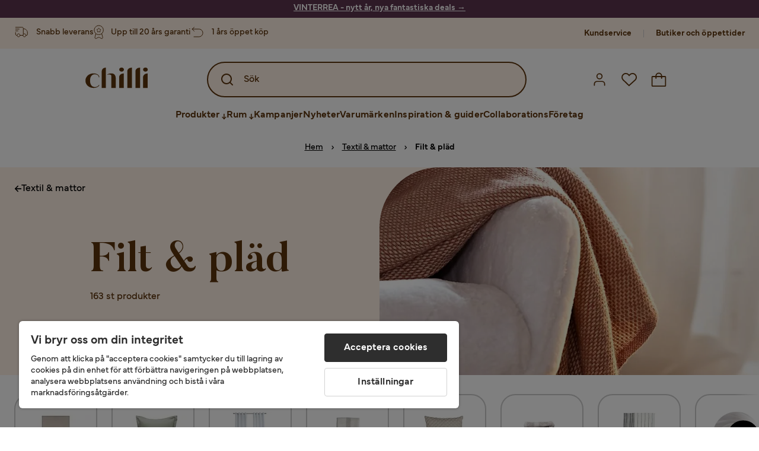

--- FILE ---
content_type: text/html; charset=utf-8
request_url: https://www.chilli.se/textil/filt-pl%C3%A4d
body_size: 50781
content:
<!DOCTYPE html><html lang="sv-SE"><head><meta name="viewport" content="width=device-width, initial-scale=1"/><script src="https://cdn.cookielaw.org/consent/403dd3bb-12f2-44be-8b77-8466c02b265d/otSDKStub.js" data-document-language="true" type="text/javascript" charSet="UTF-8" data-domain-script="403dd3bb-12f2-44be-8b77-8466c02b265d"></script><script type="text/javascript">function OptanonWrapper() {}</script><script defer="" src="https://t.adii.se/init.js"></script><link rel="stylesheet" href="/static/globals.67954f0eb63ff117e2ea.css"/><script><!-- Google Tag Manager -->
(function(w,d,s,l,i){w[l]=w[l]||[];w[l].push({'gtm.start':
    new Date().getTime(),event:'gtm.js'});var f=d.getElementsByTagName(s)[0],
    j=d.createElement(s),dl=l!='dataLayer'?'&l='+l:'';j.async=true;
    var domain=w.location.hostname.split('.').slice(-2).join('.');
    j.src='https://gtm.'+domain+'/gtm.js?id='+i+dl;f.parentNode.insertBefore(j,f);
    })(window,document,'script','dataLayer','GTM-5RVV2N93');
<!-- End Google Tag Manager -->

<!-- Hotjar Tracking Code for https://www.chilli.se -->
    (function(h,o,t,j,a,r){
        h.hj=h.hj||function(){(h.hj.q=h.hj.q||[]).push(arguments)};
        h._hjSettings={hjid:408491,hjsv:6};
        a=o.getElementsByTagName('head')[0];
        r=o.createElement('script');r.async=1;
        r.src=t+h._hjSettings.hjid+j+h._hjSettings.hjsv;
        a.appendChild(r);
    })(window,document,'https://static.hotjar.com/c/hotjar-','.js?sv=');</script><meta name="theme-color" content="#000"/><title>Plädar &amp; Filtar - Köp snygg och billig pläd/filt - Chilli </title><meta data-excite="true" property="og:title" content="Plädar &amp; Filtar - Köp snygg och billig pläd/filt - Chilli "/><meta data-excite="true" name="description" content="Köp plädar online hos Chilli. Vi har ett stort urval av stilsäkra och sköna plädar. ✔ Öppet köp ✔ Snabba leveranser ✔ Inredning Online - Chilli.se!"/><meta data-excite="true" property="og:description" content="Köp plädar online hos Chilli. Vi har ett stort urval av stilsäkra och sköna plädar. ✔ Öppet köp ✔ Snabba leveranser ✔ Inredning Online - Chilli.se!"/><link rel="canonical" href="https://www.chilli.se/textil/filt-pl%C3%A4d" data-excite="true"/><link rel="og:url" href="https://www.chilli.se/textil/filt-pl%C3%A4d" data-excite="true"/><link rel="manifest" href="/webappmanifest" crossorigin="use-credentials"/><script>window.NT_VARIANTS = "14XmaB0qZqjgl8tLXXSduz=0,1gWi1dKgovOJDDQe831gAC=0,2Cx9X97o2t86qVeCjBhiy1=1,2E8Em3EE7bffuc5hxiopdk=1,2Sqb4UqKvTZyJu5YXWCbaj=1,3GwasYPRJkRDkF1QHh584m=0,3PjSGezzaphN5cgOqzFGKZ=1,4IQMjdWtRrAdoCYTQLGQBy=0,5FHSCYMtgCoEUC3pr2leW8=1,6CYBGjDavBTiAY5B5zKQ5P=1,6m10AiZO4RzVBoOcyfu63O=0,6oqBvtExbXNNfyk2IVFDaE=1,6zs047NtFVVcmKdEhWJMVw=1,7t6Ld1u9QQDS7fW9If5wzf=1,7vnYohTQ2on0PRBQBLS7Ea=1,GWxPUbbUFkPc5jZ5AMwen=1,JjwwZZHRDc72BMOpwVRMI=2,ksZQcpnzba1tOnkIzRcgH=1";window.NT_API_KEY = "1d259c26-33ee-4a44-951c-f77204d77cda";window.NT_ENV = "main";</script></head><body><script>document.addEventListener('load',function(e) {  if (e.target instanceof HTMLImageElement){ e.target.style.opacity = '1'}},{ capture: true });</script><noscript aria-hidden="true"><style>img {opacity: 1!important;}</style></noscript><div id="container"><style data-glitz="">.a{flex-direction:column;-webkit-box-orient:vertical;-webkit-box-direction:normal}.b{min-height:100vh}.c{display:-webkit-box;display:-moz-box;display:-ms-flexbox;display:-webkit-flex;display:flex}.d{margin-bottom:0}.e{margin-top:0}.f{margin-right:0}.g{margin-left:0}.h{padding-bottom:0}.i{padding-top:0}.j{padding-right:0}.k{padding-left:0}</style><div class="a b c d e f g h i j k"><style data-glitz="">.m{z-index:8}.n{padding-right:16px}.o{padding-left:16px}.p{background-color:#F5F5F5}.q{transform:translateY(-100%)}.r{line-height:30px}.s{height:30px}.t{top:-30px}.u{position:absolute}.l:focus{transform:translateY(40px)}</style><a href="#maincontent" class="l m n o p q r s t u">Skippa sidhuvud och gå vidare.</a><div style="display:contents"><style data-glitz="">.v{justify-content:space-between;-webkit-box-pack:justify}.w{align-items:center;-webkit-box-align:center}</style><div class="v w c"><style data-glitz="">.x{width:-webkit-fill-available}.z{color:#ffffff}.a0{background-color:#5C344E}.a1{z-index:6}.a4{text-decoration:none}.y:hover{color:#ffffff}.a3:hover{text-decoration:none}.a2:visited{color:inherit}</style><a class="x y z a0 a1 a2 a3 a4" data-spa-link="true" href="/kampanjer"><style data-glitz="">.a5{padding-bottom:4px}.a6{padding-top:4px}.a7{text-align:center}.a8{color:inherit}.a9{min-height:30px}.aa{width:100%}@media (max-width: 1175px){.ae{padding-right:8px}.af{padding-left:8px}}@media (min-width: 1176px){.ab{padding-right:24px}.ac{padding-left:24px}.ag{max-width:1280px}.ah{margin-right:auto}.ai{margin-left:auto}}</style><div class="a5 a6 a7 a8 a9 aa n o ab ac ae af ag ah ai"><style data-glitz="">.aj{line-height:20px}.ak{font-size:14px}@media (max-width: 1175px){.al{margin-bottom:0}}</style><p style="text-align:center" class="aj ak d al"><span style="text-decoration:underline"><span style="color:#ffffff;text-decoration:underline"><strong>VINTERREA - nytt år, nya fantastiska deals</strong> →</span></span></p></div></a></div></div><style data-glitz="">.am{background-color:#FFF1E5}</style><div class="am a1"><style data-glitz="">.an{padding-bottom:12px}.ao{padding-top:12px}.ap{height:52px}.aq{flex-direction:row;-webkit-box-orient:horizontal;-webkit-box-direction:normal}</style><nav class="an ao ap v aq c n o ab ac ae af aa ag ah ai"><style data-glitz="">.ar{width:-webkit-fit-content;width:-moz-fit-content;width:fit-content}</style><section class="ar"><style data-glitz="">.as{min-height:24px}.at{gap:32px}.au{list-style:none}</style><ul class="as at c au h i j k d e f g"></ul></section><style data-glitz="">.av{gap:0}</style><ul class="av w c au h i j k d e f g"><style data-glitz="">.aw:last-child:after{content:normal}.ax:after{margin-right:20px}.ay:after{margin-left:20px}.az:after{width:1px}.b0:after{height:13px}.b1:after{background-color:#CCCCCC}.b2:after{display:inline-block}.b3:after{content:""}.b4:after{pointer-events:none}</style><li class="aw ax ay az b0 b1 b2 b3 b4 w c"><style data-glitz="">.b7{color:#5D340C}.b8{font-weight:700}.b5:visited{color:#5D340C}.b6:hover{color:#5D340C}.b9:hover{text-decoration:underline}</style><a target="_blank" class="b5 b6 b7 b8 ak w c b9 a4" href="https://support.chilli.se/">Kundservice</a></li><li class="aw ax ay az b0 b1 b2 b3 b4 w c"><a class="b5 b6 b7 b8 ak w c b9 a4" data-spa-link="true" href="/butiker">Butiker och öppettider</a></li></ul></nav></div><style data-glitz="">.ba{background-color:#FFFFFF}.bb{top:-1px}.bc{position:-webkit-sticky;position:sticky}.bd{align-items:inherit;-webkit-box-align:inherit}</style><header class="ba j k bb aa a1 bc bd a"><style data-glitz="">.be{background-color:transparent}.bf{margin-right:auto}.bg{margin-left:auto}.bh{max-width:1280px}.bi{max-height:142px}.bj{padding-bottom:22px}.bk{padding-top:22px}.bl{border-radius:15px}.bm{transition-timing-function:ease-out}.bn{transition-duration:200ms}.bo{transition-property:background-color;-webkit-transition-property:background-color;-moz-transition-property:background-color}</style><div id="desktop-chilli-header" class="be bf bg bh bi w bj bk j k bl bm bn bo"><style data-glitz="">.bp{max-width:992px}.bq{grid-template-columns:auto 1fr auto;-ms-grid-columns:auto 1fr auto}.br{display:-ms-grid;display:grid}</style><div class="bf bg bp bq br"><style data-glitz="">.bs:hover{color:inherit}</style><a aria-label="Gå till startsidan" class="a2 bs a3 a4 a8" data-spa-link="true" href="/"><style data-glitz="">.bt{height:auto}.bu{width:87px}.bw{display:block}@media (min-width: 1176px){.bv{width:106px}}</style><svg xmlns="http://www.w3.org/2000/svg" fill="none" viewBox="0 0 108 56" class="bt bu bv bw"><path fill="#5D340C" d="M.1 32.5c0-7.1 6-12.5 14-12.5 5.5 0 9.9 2.8 9.9 6.6h-1c0-2.8-3-5-6.7-5-5.2 0-8.3 4-8.3 10.9 0 6.8 3.2 11 8.5 11 2.8 0 5.4-1.4 6.5-3.5h1.1c-1.3 3-5.3 5-10 5-8 0-14-5.4-14-12.5zm58-19c0-2 1.8-3.5 4.1-3.5 2.2 0 4 1.5 4 3.5s-1.7 3.5-4 3.5-4-1.5-4-3.5zm5.8 6.9L66 20v25h-8V26.8c0-3.2 2.4-5.9 5.8-6.4zm28-10L94 10v35h-8V16.6c0-3.1 2.4-5.7 5.8-6.2zm-14 0L80 10v35h-8V16.6c0-3.1 2.4-5.7 5.8-6.2zm21.2 3.1c0-2 1.8-3.5 4.1-3.5 2.2 0 4 1.5 4 3.5s-1.7 3.5-4 3.5-4-1.5-4-3.5zm5.8 6.9l2.2-.4v25h-8V26.8c0-3.2 2.5-5.9 5.8-6.4zm-53.3 4.3a8 8 0 00-1.5-2.5 6.9 6.9 0 00-2.3-1.6c-.8-.4-2.3-.6-3.5-.6-2.8 0-6.1 1-7.2 2.5 1.6-.5 5-1.4 7 .6.6.6.6 1.6.6 2.9v19h7.4V27.6c0-1-.2-2-.5-3zM35.1 27V10l-2 .4c-2.9.5-5 3.1-5 6.2V45h7V27z"></path></svg></a><style data-glitz="">.bx{border-bottom-left-radius:15px}.by{border-bottom-right-radius:15px}.c4{border-bottom-color:#B3B3B3}.c5{border-bottom-style:solid}.c6{border-bottom-width:0}@media (max-width: 1175px){.c0{background-color:white}.c1{border-bottom-width:0}.c2{padding-right:12px}.c3{padding-left:12px}.ca{min-height:-webkit-fit-content;min-height:-moz-fit-content;min-height:fit-content}.cb{border-bottom-color:#B3B3B3}.cc{border-bottom-style:solid}.cd{padding-bottom:12px}}@media (min-width: 1176px){.bz{max-width:539px}.c7{justify-self:center;-ms-grid-column-align:center}.c8{margin-right:40px}.c9{margin-left:40px}}</style><div class="be bx by bz c0 c1 c2 c3 c4 c5 c6 aa c7 c8 c9 ca cb cc cd"><div tabindex="0"></div><div tabindex="-1"><style data-glitz="">.ce{border-bottom-color:#5D340C}.cf{border-bottom-width:2px}.cg{border-top-color:#5D340C}.ch{border-top-width:2px}.ci{border-right-color:#5D340C}.cj{border-right-width:2px}.ck{border-left-color:#5D340C}.cl{border-left-width:2px}.cm{height:100%}.cn{border-radius:50px}.co{justify-self:center;-ms-grid-column-align:center}.cp{padding-right:12px}.cq{padding-left:12px}.cr{position:relative}.cs{z-index:1}.ct{border-top-style:solid}.cu{border-right-style:solid}.cv{border-left-style:solid}</style><form action="/search" class="ce cf cg ch ci cj ck cl cm cn am co cp cq cr aa cs c bm bn bo c5 ct cu cv b7"><style data-glitz="">.cw{transition-duration:100ms}.cx{transition-timing-function:ease-in-out}.cy{transition-property:border-color;-webkit-transition-property:border-color;-moz-transition-property:border-color}.cz{height:56px}</style><div role="combobox" aria-haspopup="listbox" aria-expanded="false" tabindex="0" class="cw cx cy aa cz w v c"><style data-glitz="">.d0{pointer-events:none}.d1{padding-bottom:8px}.d2{padding-top:8px}.d3{padding-right:8px}.d4{padding-left:8px}.d7{border-radius:10px}.d8{font-weight:500}.d9{justify-content:center;-webkit-box-pack:center}.da{display:-webkit-inline-box;display:-moz-inline-box;display:-ms-inline-flexbox;display:-webkit-inline-flex;display:inline-flex}.di{font-size:16px}.dj{transition-property:color, background, opacity, border-color;-webkit-transition-property:color, background, opacity, border-color;-moz-transition-property:color, background, opacity, border-color}.dk{user-select:none;-webkit-user-select:none;-ms-user-select:none}.dl{border-bottom-style:none}.dm{border-top-style:none}.dn{border-right-style:none}.do{border-left-style:none}.dp{font-variant:inherit}.dq{font-style:inherit}@media (hover: hover){.db:hover{cursor:pointer}.dc:hover{border-bottom-color:transparentcc}.dd:hover{border-top-color:transparentcc}.de:hover{border-right-color:transparentcc}.df:hover{border-left-color:transparentcc}.dg:hover{background-color:transparentcc}.dh:hover{color:#5D340C}}@media (max-width: 1175px){.d5{padding-right:4px}.d6{padding-left:4px}}</style><button tabindex="-1" type="submit" aria-label="Search icon" class="d0 d1 d2 d3 d4 d5 d6 d7 d8 w d9 da db dc dd de df dg dh a8 be di bm bn dj dk dl dm dn do dp dq"><style data-glitz="">.dr{overflow:visible}.ds{width:1.5em}.dt{height:1.5em}</style><svg xmlns="http://www.w3.org/2000/svg" fill="none" viewBox="0 0 24 24" class="dr ds dt bw"><path fill="currentColor" d="M21.7 20.3L18 16.6a9 9 0 10-1.4 1.4l3.7 3.7a1 1 0 001.4 0 1 1 0 000-1.4zM11 18a7 7 0 110-14 7 7 0 010 14z"></path></svg></button><style data-glitz="">.dv{margin-left:8px}.dw{background-color:inherit}.e3{text-overflow:ellipsis}.e4{overflow:hidden}.e5{white-space:nowrap}.du::placeholder{color:#5D340C}.dy:focus{outline-style:none}.dz:focus{border-bottom-style:none}.e0:focus{border-top-style:none}.e1:focus{border-right-style:none}.e2:focus{border-left-style:none}@media (max-width: 1175px){.dx{font-weight:700}}</style><input role="searchbox" aria-label="Sök" aria-autocomplete="list" name="q" autoComplete="off" placeholder="Sök" tabindex="-1" class="du di dv h i j k dw aa b7 dx dy dz e0 e1 e2 dl dm dn do e3 e4 e5" value=""/></div></form></div><div tabindex="0"></div></div><style data-glitz="">.e6{justify-self:end;-ms-grid-column-align:end}</style><div class="b7 e6 w c"><style data-glitz="">.e7{flex-shrink:0}</style><div class="e7 an ao cp cq a w d9 c"><style data-glitz="">.e8{fill:#E9E9E9}.e9{cursor:pointer}@media (hover: hover){.ed:hover{background-color:inherit}}@media (max-width: 1175px){.ea{padding-top:12px}.eb{padding-right:9px}.ec{padding-left:9px}}</style><a id="login-button" aria-label="Logga in" aria-expanded="false" title="Logga in" class="e8 h i j k w c e9 cd ea eb ec ed d7 d8 d9 db dc dd de df dh a8 be di bm bn dj bs a3 a4" data-spa-link="true" href="/login"><style data-glitz="">.ee{height:26px}.ef{width:26px}.eg{stroke-width:1.6px}</style><svg xmlns="http://www.w3.org/2000/svg" viewBox="0 0 24 24" fill="none" stroke="currentColor" stroke-width="2" stroke-linecap="round" stroke-linejoin="round" class="b7 ee ef eg dr bw"><path d="M20 21v-2a4 4 0 00-4-4H8a4 4 0 00-4 4v2"></path><circle cx="12" cy="7" r="4"></circle></svg></a></div><div class="e7 an ao cp cq a w d9 c"><style data-glitz="">@media (max-width: 1175px){.eh{padding-right:10px}.ei{padding-left:10px}}</style><button aria-label="Favoriter 0" aria-expanded="false" type="button" class="dr cr cd ea eh ei h i j k w a c e9 ed d7 d8 d9 db dc dd de df dh a8 be di bm bn dj dk dl dm dn do dp dq"><div class="cr"><style data-glitz="">.ej{stroke-width:1.5px}</style><svg xmlns="http://www.w3.org/2000/svg" fill="none" stroke="currentColor" viewBox="-0.8 -0.5 20.5 17" class="b7 ej ee ef dr bw"><path d="M17.3 1.3a5 5 0 00-7.2.6l-.6.7L9 2a5 5 0 00-4-2 5 5 0 00-3.5 1.5 4.9 4.9 0 000 7L9.3 16l8.3-7.5A4.9 4.9 0 0019 4.8a5 5 0 00-1.7-3.5z"></path></svg></div></button></div><div class="e7 an ao cp cq a w d9 c"><button aria-label="Varukorg Du har 0 varor i din varukorg" aria-expanded="false" type="button" class="h i j k w a c cd ea eh ei ed d7 d8 d9 db dc dd de df dh a8 be di bm bn dj dk dl dm dn do dp dq"><div class="cr"><svg xmlns="http://www.w3.org/2000/svg" fill="none" viewBox="0 0 24 23" class="b7 ef ee dr bw"><path fill="currentcolor" d="M21.63 6h-4.37a5.25 5.25 0 10-10.5 0H2.38A1.75 1.75 0 00.63 7.75v13.13a1.75 1.75 0 001.75 1.75h19.25a1.75 1.75 0 001.75-1.75V7.74A1.75 1.75 0 0021.63 6zm-9.62-3.5A3.5 3.5 0 0115.5 6h-7A3.5 3.5 0 0112 2.5zm9.62 18.38H2.38V7.74h4.38V9.5a.87.87 0 101.75 0V7.75h7V9.5a.87.87 0 001.75 0V7.75h4.37v13.13z"></path></svg></div></button></div></div></div><div class="e4"><style data-glitz="">.ek{height:60px}</style><nav class="b7 ek d9 aq c aa n o ab ac ae af ag ah ai"><style data-glitz="">.el{gap:40px}</style><ul class="el c au h i j k d e f g"><style data-glitz="">.eo{letter-spacing:0.2px}.ep{overflow:initial}.em:hover{cursor:initial}.en:after{height:5px}</style><li class="em en a3 eo cr w c cm d8 be d7 ep d9"><style data-glitz="">.eq{font-family:Mundial}</style><button aria-haspopup="true" aria-expanded="false" type="button" class="b9 h i j k b8 eq di d7 w d9 da db dc dd de df dg dh a8 be bm bn dj dk dl dm dn do dp dq">Produkter<style data-glitz="">.er{margin-left:4px}.es{margin-top:4px}.et{height:11px}.eu{width:8px}</style><svg xmlns="http://www.w3.org/2000/svg" fill="none" viewBox="0 0 10 13" class="er es et eu dr bw"><path fill="currentcolor" stroke="currentcolor" stroke-width="0.5" d="M0-.35h6.28v1.36H0z" transform="scale(1.01484 .98493) rotate(45 -8 4.85)"></path><path fill="currentcolor" stroke="currentcolor" stroke-width="0.5" d="M-.36 0h6.28v1.36H-.36z" transform="scale(1.01484 .98493) rotate(-45 15.38 .52)"></path><path fill="currentcolor" stroke="currentcolor" stroke-width="0.5" d="M-.25.26h10.58v1.36H-.25z" transform="matrix(0 -1 .99955 -.0299 3.94 11.12)"></path></svg></button></li><li class="em en a3 eo cr w c cm d8 be d7 ep d9"><button aria-haspopup="true" aria-expanded="false" type="button" class="b9 h i j k b8 eq di d7 w d9 da db dc dd de df dg dh a8 be bm bn dj dk dl dm dn do dp dq">Rum<svg xmlns="http://www.w3.org/2000/svg" fill="none" viewBox="0 0 10 13" class="er es et eu dr bw"><path fill="currentcolor" stroke="currentcolor" stroke-width="0.5" d="M0-.35h6.28v1.36H0z" transform="scale(1.01484 .98493) rotate(45 -8 4.85)"></path><path fill="currentcolor" stroke="currentcolor" stroke-width="0.5" d="M-.36 0h6.28v1.36H-.36z" transform="scale(1.01484 .98493) rotate(-45 15.38 .52)"></path><path fill="currentcolor" stroke="currentcolor" stroke-width="0.5" d="M-.25.26h10.58v1.36H-.25z" transform="matrix(0 -1 .99955 -.0299 3.94 11.12)"></path></svg></button></li><li class="d7 bt ep d9 w c"><a class="d7 bt ep b9 eo cr w c b8 b7 di a2 bs a4" data-spa-link="true" href="/kampanjer">Kampanjer</a></li><li class="d7 bt ep d9 w c"><a class="d7 bt ep b9 eo cr w c b8 b7 di a2 bs a4" data-spa-link="true" href="/nyheter">Nyheter</a></li><li class="d7 bt ep d9 w c"><a class="d7 bt ep b9 eo cr w c b8 b7 di a2 bs a4" data-spa-link="true" href="/varum%C3%A4rken">Varumärken</a></li><li class="d7 bt ep d9 w c"><a class="d7 bt ep b9 eo cr w c b8 b7 di a2 bs a4" data-spa-link="true" href="/inspiration-guider">Inspiration &amp; guider</a></li><li class="d7 bt ep d9 w c"><a class="d7 bt ep b9 eo cr w c b8 b7 di a2 bs a4" data-spa-link="true" href="/collaborations">Collaborations</a></li><li class="d7 bt ep d9 w c"><a class="d7 bt ep b9 eo cr w c b8 b7 di a2 bs a4" data-spa-link="true" href="/b2b-f%C3%B6retag">Företag</a></li></ul></nav><div tabindex="0"></div><div tabindex="-1"><style data-glitz="">.ev{top:100%}.ew{z-index:9}.ex{transform:translate(-50%, 0)}.ey{left:50%}</style><div class="cr ev aa bh ew ex ey"><style data-glitz="">.ez{max-height:calc(100vh - undefinedpx)}.f0{display:none}.f1{height:0}.f2{opacity:0}.f9{overflow-y:auto}.fa{padding-top:24px}.fb::-webkit-scrollbar-thumb{background-color:rgba(0, 0, 0, 0.2)}.fc::-webkit-scrollbar-track{background-color:#B3B3B3}.fd::-webkit-scrollbar{width:4px}@media (min-width: 1176px){.f3{border-bottom-right-radius:15px}.f4{border-bottom-left-radius:15px}.f5{padding-top:0}.f6{padding-bottom:40px}.f7{padding-right:40px}.f8{padding-left:40px}}</style><div class="ez ba f0 f1 f2 f3 f4 f5 f6 f7 f8 bm bn bo f9 d1 fa fb fc fd n o ae af"><div id="ProductMenu" role="dialog" class="aa cm c"><div class="aa b7"><style data-glitz="">.fe{padding-top:40px}.ff{top:0}</style><div class="ba fe ff bc"><style data-glitz="">.fg{margin-bottom:20px}</style><div class="fg v c"><style data-glitz="">.fh{font-family:Butler}.fi{font-size:32px}</style><h2 id="menutitle" class="d fh fi">Produkter</h2><style data-glitz="">.fj{font-size:24px}.fk{color:#000000}.fl{background-color:transparent;background-color:initial}.fm{font-weight:inherit}</style><button aria-label="Stäng" class="d7 fj h i j k fk fl dk dl dm dn do fm dp dq"><svg xmlns="http://www.w3.org/2000/svg" fill="none" stroke="currentColor" stroke-linecap="square" stroke-miterlimit="10" stroke-width="2" viewBox="0 0 32 32" aria-hidden="true" class="dr ds dt bw"><path d="M16 16l-8.66 8.66L16 16 7.34 7.34 16 16l8.66-8.66L16 16l8.66 8.66z"></path></svg></button></div><style data-glitz="">.fn{border-bottom-color:#CCCCCC}.fo{border-bottom-width:1px}</style><div aria-labelledby="menutitle" role="tablist" class="e4 el aa c5 fn fo d e f g h i j k c"><style data-glitz="">.fq{font-weight:800}.g2{border-radius:0}.g3{height:40px}.fp:after{transform:translateY(0px)}.fr:after{background-color:#5D340C}.fs:after{right:0}.ft:after{left:0}.fu:after{bottom:0}.fv:after{width:100%}.fw:after{height:4px}.fx:after{position:absolute}.fy:after{content:''}.fz:after{transition-timing-function:ease-in-out}.g0:after{transition-property:transform;-webkit-transition-property:transform;-moz-transition-property:transform}.g1:after{transition-duration:100ms}</style><div class="fp fq fr fs ft fu fv fw fx fy fz g0 g1 j k cr g2 w c g3"><style data-glitz="">@media (hover: hover){.g4:hover{text-decoration:underline}}</style><a role="tab" aria-selected="true" aria-controls="menutabpanel1" id="menutab1" tabindex="0" class="fm h i j k bt g4 d7 w d9 da db dc dd de df dg dh a8 be di bm bn dj bs a3 a4" data-spa-link="true" href="/m%C3%B6bler">Möbler</a></div><style data-glitz="">.g5:after{transform:translateY(6px)}</style><div class="fr fs ft fu fv fw fx fy fz g0 g1 g5 j k cr g2 w c g3"><a role="tab" aria-selected="false" aria-controls="menutabpanel2" id="menutab2" tabindex="-1" class="fm h i j k bt g4 d7 w d9 da db dc dd de df dg dh a8 be di bm bn dj bs a3 a4" data-spa-link="true" href="/f%C3%B6rvaring">Förvaring</a></div><div class="fr fs ft fu fv fw fx fy fz g0 g1 g5 j k cr g2 w c g3"><a role="tab" aria-selected="false" aria-controls="menutabpanel3" id="menutab3" tabindex="-1" class="fm h i j k bt g4 d7 w d9 da db dc dd de df dg dh a8 be di bm bn dj bs a3 a4" data-spa-link="true" href="/utem%C3%B6bler">Utemöbler &amp; utemiljö</a></div><div class="fr fs ft fu fv fw fx fy fz g0 g1 g5 j k cr g2 w c g3"><a role="tab" aria-selected="false" aria-controls="menutabpanel4" id="menutab4" tabindex="-1" class="fm h i j k bt g4 d7 w d9 da db dc dd de df dg dh a8 be di bm bn dj bs a3 a4" data-spa-link="true" href="/inredning">Inredning</a></div><div class="fr fs ft fu fv fw fx fy fz g0 g1 g5 j k cr g2 w c g3"><a role="tab" aria-selected="false" aria-controls="menutabpanel5" id="menutab5" tabindex="-1" class="fm h i j k bt g4 d7 w d9 da db dc dd de df dg dh a8 be di bm bn dj bs a3 a4" data-spa-link="true" href="/textil">Textil &amp; mattor</a></div><div class="fr fs ft fu fv fw fx fy fz g0 g1 g5 j k cr g2 w c g3"><a role="tab" aria-selected="false" aria-controls="menutabpanel6" id="menutab6" tabindex="-1" class="fm h i j k bt g4 d7 w d9 da db dc dd de df dg dh a8 be di bm bn dj bs a3 a4" data-spa-link="true" href="/belysning">Belysning</a></div><div class="fr fs ft fu fv fw fx fy fz g0 g1 g5 j k cr g2 w c g3"><a role="tab" aria-selected="false" aria-controls="menutabpanel7" id="menutab7" tabindex="-1" class="fm h i j k bt g4 d7 w d9 da db dc dd de df dg dh a8 be di bm bn dj bs a3 a4" data-spa-link="true" href="/servering-matlagning">Servering &amp; matlagning</a></div></div></div><div id="menutabpanel1" role="tabpanel" aria-labelledby="menutab1"><style data-glitz="">.g6{margin-top:24px}.g7{display:inline-block}.g8{text-decoration:underline}</style><a aria-label="Visa allt inom Möbler" class="g6 g7 fq g8 a2 bs a3 a8" data-spa-link="true" href="/m%C3%B6bler">Visa allt inom Möbler</a><style data-glitz="">.g9{row-gap:40px}.ga{column-gap:24px}.gb{grid-template-columns:repeat(4, 1fr);-ms-grid-columns:repeat(4, 1fr)}</style><div class="g9 ga fa gb br"></div></div></div></div></div></div></div><div tabindex="0"></div></div></div></header><div tabindex="0"></div><div tabindex="-1"><style data-glitz="">.gc{width:440px}.gd{bottom:0}.ge{left:100%}.gf{will-change:transform}.gg{background-color:white}.gh{max-width:100%}.gi{position:fixed}</style><div class="f0 gc gd ff ge gf gg gh a gi"><style data-glitz="">.gj{background-color:#FFE4CA}</style><div class="gj c4 fo c5 w c"><style data-glitz="">.gk{flex-grow:1;-webkit-box-flex:1}.gl{padding-bottom:16px}.gm{padding-top:16px}</style><div class="gk w c gl gm n o"><style data-glitz="">.gn{font-size:20px}</style><h3 class="b8 gn d">Varukorg</h3></div><style data-glitz="">@media (hover: hover){.go:hover{color:inherit}.gp:hover{background-color:transparent}}</style><button aria-label="Stäng" autofocus="" type="button" class="fj go gl gm n o gp d7 d8 w d9 da db dc dd de df a8 be bm bn dj dk dl dm dn do dp dq"><svg xmlns="http://www.w3.org/2000/svg" fill="none" stroke="currentColor" stroke-linecap="square" stroke-miterlimit="10" stroke-width="2" viewBox="0 0 32 32" class="dr ds dt bw"><path d="M16 16l-8.66 8.66L16 16 7.34 7.34 16 16l8.66-8.66L16 16l8.66 8.66z"></path></svg></button></div><style data-glitz="">@media (min-width: 1176px){.gq::-webkit-scrollbar-thumb{background-color:rgba(0, 0, 0, 0.2)}.gr::-webkit-scrollbar-track{background-color:#B3B3B3}.gs::-webkit-scrollbar{width:4px}}</style><div class="f9 gk gq gr gs"><style data-glitz="">.gt{margin-bottom:40px}.gu{margin-top:40px}</style><h3 class="d8 gt gu a7">Varukorgen är tom</h3></div><style data-glitz="">@media (min-width: 1176px){.gv{padding-top:20px}.gw{padding-bottom:16px}.gx{padding-right:16px}.gy{padding-left:16px}}</style><footer class="gj gm an cp cq e7 gv gw gx gy"><style data-glitz="">.h6{color:#666666}.h7{padding-right:20px}.h8{padding-left:20px}@media (hover: hover){.gz:hover{cursor:default}.h0:hover{border-bottom-color:#F5F5F5cc}.h1:hover{border-top-color:#F5F5F5cc}.h2:hover{border-right-color:#F5F5F5cc}.h3:hover{border-left-color:#F5F5F5cc}.h4:hover{background-color:#F5F5F5}.h5:hover{color:#666666}}</style><a aria-disabled="true" data-test-id="to-checkout-button" class="di b8 aa d7 w d9 da gz h0 h1 h2 h3 h4 h5 h6 p gl gm h7 h8 bm bn dj bs a3 a4" data-spa-link="true" href="/checkout">Till kassan</a></footer></div></div><div tabindex="0"></div><style data-glitz="">@media (max-width: 1175px){.h9{margin-top:72px}}</style><main id="maincontent" class="h9 a gh c gk cm"><style data-glitz="">@media (min-width: 1176px){.ha{margin-bottom:32px}}</style><div class="fg ha"><style data-glitz="">.hb{margin-bottom:10px}.hd{overflow-y:hidden}.he{overflow-x:auto}@media (max-width: 1175px){.hf{line-height:normal}}@media (min-width: 1176px){.hc{justify-content:center;-webkit-box-pack:center}}</style><div class="n o ab ac ae af hb c hc hd he e5 an ao hf aa ag ah ai"><style data-glitz="">.hg{height:24px}@media (max-width: 1175px){.hh{text-align:center}}</style><nav class="d9 c a7 hg hh"><style data-glitz="">.hl{word-break:break-all}.hi:after{margin-right:0}.hj:after{margin-left:0}.hk:after{content:normal}@media (max-width: 1175px){.hm:last-child{margin-right:16px}.hn:first-child{margin-left:16px}}</style><span class="hi hj hk w c aw hl h6 ak hm hn"><style data-glitz="">.ho:visited:hover{color:#000000}.hp:visited{color:#000000}.hq:hover{color:#000000}</style><a class="g8 ho hp hq fk e5 a3" data-spa-link="true" href="/">Hem</a><style data-glitz="">.hr{margin-right:10px}.hs{margin-left:10px}.ht{width:12px}</style><svg xmlns="http://www.w3.org/2000/svg" fill="none" viewBox="0 0 12 13" class="hr hs ht fk dr dt bw"><path fill="currentColor" fill-rule="evenodd" d="M4.7 3.7a.6.6 0 000 .8l2 2-2 2a.6.6 0 10.8.8L7.9 7a.6.6 0 000-.8L5.5 3.7a.6.6 0 00-.8 0z" clip-rule="evenodd"></path></svg></span><span class="hi hj hk w c aw hl h6 ak hm hn"><a class="g8 ho hp hq fk e5 a3" data-spa-link="true" href="/textil">Textil &amp; mattor</a><svg xmlns="http://www.w3.org/2000/svg" fill="none" viewBox="0 0 12 13" class="hr hs ht fk dr dt bw"><path fill="currentColor" fill-rule="evenodd" d="M4.7 3.7a.6.6 0 000 .8l2 2-2 2a.6.6 0 10.8.8L7.9 7a.6.6 0 000-.8L5.5 3.7a.6.6 0 00-.8 0z" clip-rule="evenodd"></path></svg></span><span class="hi hj hk w c aw hl h6 ak hm hn"><style data-glitz="">.hu{opacity:1}</style><span class="fk hu a4 b8 ak e5">Filt &amp; pläd</span></span></nav></div><div data-scroll-id="product-listing" class="a c"><style data-glitz="">@media (min-width: 1176px){.hv{margin-right:0}.hw{margin-left:0}.hx{max-width:unset}}</style><div class="hv hw hx aa"><style data-glitz="">.i0{margin-bottom:32px}@media (max-width: 1175px){.i1{padding-right:0}.i2{padding-left:0}}@media (min-width: 1176px){.hy{display:-webkit-box;display:-moz-box;display:-ms-flexbox;display:-webkit-flex;display:flex}.hz{min-height:350px}}</style><div class="b7 am hy hz i0 cr i1 i2"><style data-glitz="">.ie{object-fit:cover}.if{max-height:325px}.ig{transition-timing-function:ease-in}.ih{transition-property:opacity;-webkit-transition-property:opacity;-moz-transition-property:opacity}@media (max-width: 1175px){.i3{max-height:unset}.i4{height:100%}.i5{position:absolute}}@media (min-width: 1176px){.i6{right:0}.i7{top:0}.i8{position:absolute}.i9{height:100%}.ia{max-height:unset}.ib{width:50%}.ic{order:1}.id{border-top-left-radius:100px}}</style><img alt="Filt &amp; pläd" height="470" width="1920" srcSet="/assets/contentful/faov0eykzznw/3qkfW4nCFmEN3Ybo8DANvl/694b5a4e954ca7147166ead34f82752b/image-2504073.jpg?preset=large 1250w,/assets/contentful/faov0eykzznw/3qkfW4nCFmEN3Ybo8DANvl/694b5a4e954ca7147166ead34f82752b/image-2504073.jpg?preset=large&amp;dpr=1.5 1875w,/assets/contentful/faov0eykzznw/3qkfW4nCFmEN3Ybo8DANvl/694b5a4e954ca7147166ead34f82752b/image-2504073.jpg?preset=large&amp;dpr=2 2500w" src="/assets/contentful/faov0eykzznw/3qkfW4nCFmEN3Ybo8DANvl/694b5a4e954ca7147166ead34f82752b/image-2504073.jpg?preset=large&amp;dpr=2" class="i3 i4 i5 i6 i7 i8 i9 ia ib ic id ie if aa ig bn ih f2 bt gh"/><style data-glitz="">.ii{top:unset}.ij{text-shadow:none}.io{color:#FFFFFF}.ip{background-image:-webkit-linear-gradient(180deg, rgba(0, 0, 0, 0.5) 0%, rgba(0, 0, 0, 0.21) 100%);background-image:-moz-linear-gradient(180deg, rgba(0, 0, 0, 0.5) 0%, rgba(0, 0, 0, 0.21) 100%);background-image:linear-gradient(180deg, rgba(0, 0, 0, 0.5) 0%, rgba(0, 0, 0, 0.21) 100%)}@media (min-width: 1176px){.ik{color:inherit}.il{background-image:none}.im{position:relative}.in{border-radius:0}}</style><div class="ii cr cm ij ik il im in i9 ib io ip aa"><style data-glitz="">.ir{left:0}@media (min-width: 1176px){.iq{color:#000000}}</style><div class="fk iq ir ff u"><style data-glitz="">.is{float:left}.it{padding-bottom:24px}.iu{padding-right:24px}.iv{padding-left:24px}.iw{column-gap:8px}@media (max-width: 1175px){.ix{padding-bottom:16px}.iy{padding-top:16px}.iz{padding-right:16px}.j0{padding-left:16px}.j1{font-size:14px}}</style><a class="is it fa iu iv iw w c ix iy iz j0 j1 a2 bs a3 a4 a8" data-spa-link="true" href="/textil"><style data-glitz="">.j2{font-size:8px}.j3{transform:rotate(180deg)}</style><svg viewBox="0 0 10 10" fill="none" xmlns="http://www.w3.org/2000/svg" class="j2 j3 dr ds dt bw"><g fill="currentColor"><path d="M4.883 9.666l4.45-4.667-.89-.932-4.45 4.666.89.933z"></path><path d="M9.334 5L4.884.334l-.89.934 4.45 4.666.89-.934z"></path><path d="M8.181 5.547H0v-1.32H8.18v1.32z"></path></g></svg>Textil &amp; mattor</a></div><style data-glitz="">@media (min-width: 1176px){.j4{padding-bottom:70px}.j5{padding-top:70px}.j6{padding-right:70px}.j7{padding-left:70px}}</style><div class="j4 j5 j6 j7 hc hz w a c"><div><style data-glitz="">.jl{font-size:56px}@media (max-width: 1175px){.jf{align-items:center;-webkit-box-align:center}.jg{display:-webkit-box;display:-moz-box;display:-ms-flexbox;display:-webkit-flex;display:flex}.jh{min-height:200px}.ji{padding-bottom:48px}.jj{padding-top:48px}.jk{font-size:38px}}@media (min-width: 1176px){.j8{line-height:1.1}.j9{text-align:left}.ja{padding-bottom:0}.jb{padding-right:0}.jc{padding-left:0}.jd{width:auto}.je{font-size:70px}}</style><h1 class="j8 j9 ja f5 jb jc jd je jf jg jh ji jj jk aa a7 d n o an d2 fh jl">Filt &amp; pläd</h1><style data-glitz="">.jq{margin-bottom:24px}@media (max-width: 1175px){.jo{transform:translate(-50%, 0)}.jp{left:50%}.jr{margin-bottom:16px}}@media (min-width: 1176px){.jm{margin-top:8px}.jn{margin-bottom:0}}</style><div class="jm jn jo jp i5 gd jq d8 j1 jr hh">163 st produkter</div></div></div></div></div><style data-glitz="">@media (max-width: 1175px){.js{flex-direction:column;-webkit-box-orient:vertical;-webkit-box-direction:normal}}</style><div class="c js"></div></div><div class="aa ag ah ai"><div class="d9 c cr jb jc"><style data-glitz="">.jt{align-self:flex-start}@media (min-width: 1176px){.ju{margin-bottom:40px}}</style><div class="i0 jt ju cr gh"><div class="e4 gh"><style data-glitz="">.jv{margin-right:24px}.jw{margin-left:24px}.jx{row-gap:24px}.jy{grid-auto-flow:column}</style><ul class="jv jw jx ga jy br au h i j k d e"><li><style data-glitz="">.jz{width:auto}@media (min-width: 1176px){.k0{width:140px}}</style><a class="jz k0 w a c a2 bs a3 a4 a8" data-spa-link="true" href="/textil/matta"><style data-glitz="">.k1{border-top-color:#CCCCCC}.k2{border-right-color:#CCCCCC}.k3{border-left-color:#CCCCCC}.k4{height:84px}.k5{width:84px}.k6{background-image:none}@media (min-width: 1176px){.k7{border-radius:25px}.k8{height:140px}}</style><div class="fn cf c5 k1 ch ct k2 cj cu k3 cl cv k4 k5 k6 bl k7 k8 k0 cr"><style data-glitz="">.k9{mix-blend-mode:multiply}.ka{object-fit:contain}</style><img loading="lazy" alt="Matta" title="Matta" height="102" width="152" srcSet="/assets/contentful/faov0eykzznw/6tQwMT08j2SIFs3vE8VaHU/f47ed155698b932fe22418c626b6dd4e/image-4964610.jpeg?preset=thumb 180w,/assets/contentful/faov0eykzznw/6tQwMT08j2SIFs3vE8VaHU/f47ed155698b932fe22418c626b6dd4e/image-4964610.jpeg?preset=thumb&amp;dpr=1.5 270w,/assets/contentful/faov0eykzznw/6tQwMT08j2SIFs3vE8VaHU/f47ed155698b932fe22418c626b6dd4e/image-4964610.jpeg?preset=thumb&amp;dpr=2 360w" src="/assets/contentful/faov0eykzznw/6tQwMT08j2SIFs3vE8VaHU/f47ed155698b932fe22418c626b6dd4e/image-4964610.jpeg?preset=thumb&amp;dpr=2" class="k9 ka d1 d2 d3 d4 cm aa ig bn ih f2 gh"/></div><style data-glitz="">.kb{margin-top:10px}.kc{line-height:auto}@media (max-width: 1175px){.kd{line-height:auto}.ke{text-overflow:ellipsis}.kf{overflow:hidden}.kg{white-space:nowrap}.kh{padding-right:2px}.ki{padding-left:2px}.kj{width:104px}}</style><div class="b8 di kb kc kd ke kf kg kh ki kj j1 a7">Matta</div></a></li><li><a class="jz k0 w a c a2 bs a3 a4 a8" data-spa-link="true" href="/textil/s%C3%A4ngkl%C3%A4der"><div class="fn cf c5 k1 ch ct k2 cj cu k3 cl cv k4 k5 k6 bl k7 k8 k0 cr"><img loading="lazy" alt="Sängkläder" title="Sängkläder" height="102" width="152" srcSet="/assets/contentful/faov0eykzznw/2rbu1JW1y2e4ZJdrbDL5Yv/4bc852c9731ba36a143a9e43bcb2e723/image-4381364.jpeg?preset=thumb 180w,/assets/contentful/faov0eykzznw/2rbu1JW1y2e4ZJdrbDL5Yv/4bc852c9731ba36a143a9e43bcb2e723/image-4381364.jpeg?preset=thumb&amp;dpr=1.5 270w,/assets/contentful/faov0eykzznw/2rbu1JW1y2e4ZJdrbDL5Yv/4bc852c9731ba36a143a9e43bcb2e723/image-4381364.jpeg?preset=thumb&amp;dpr=2 360w" src="/assets/contentful/faov0eykzznw/2rbu1JW1y2e4ZJdrbDL5Yv/4bc852c9731ba36a143a9e43bcb2e723/image-4381364.jpeg?preset=thumb&amp;dpr=2" class="k9 ka d1 d2 d3 d4 cm aa ig bn ih f2 gh"/></div><div class="b8 di kb kc kd ke kf kg kh ki kj j1 a7">Sängkläder</div></a></li><li><a class="jz k0 w a c a2 bs a3 a4 a8" data-spa-link="true" href="/textil/gardiner"><div class="fn cf c5 k1 ch ct k2 cj cu k3 cl cv k4 k5 k6 bl k7 k8 k0 cr"><img loading="lazy" alt="Gardiner" title="Gardiner" height="248" width="374" srcSet="/assets/contentful/faov0eykzznw/78sVJdjSoKAuPAPwcrpMlf/ae6ef43e2ea207c189cb291e257443ad/image-4126731.jpeg?preset=thumb 180w,/assets/contentful/faov0eykzznw/78sVJdjSoKAuPAPwcrpMlf/ae6ef43e2ea207c189cb291e257443ad/image-4126731.jpeg?preset=thumb&amp;dpr=1.5 270w,/assets/contentful/faov0eykzznw/78sVJdjSoKAuPAPwcrpMlf/ae6ef43e2ea207c189cb291e257443ad/image-4126731.jpeg?preset=thumb&amp;dpr=2 360w" src="/assets/contentful/faov0eykzznw/78sVJdjSoKAuPAPwcrpMlf/ae6ef43e2ea207c189cb291e257443ad/image-4126731.jpeg?preset=thumb&amp;dpr=2" class="k9 ka d1 d2 d3 d4 cm aa ig bn ih f2 gh"/></div><div class="b8 di kb kc kd ke kf kg kh ki kj j1 a7">Gardiner</div></a></li><li><a class="jz k0 w a c a2 bs a3 a4 a8" data-spa-link="true" href="/textil/filt-pl%C3%A4d"><div class="fn cf c5 k1 ch ct k2 cj cu k3 cl cv k4 k5 k6 bl k7 k8 k0 cr"><img alt="Filt &amp; pläd" title="Filt &amp; pläd" height="512" width="768" srcSet="/assets/contentful/faov0eykzznw/1Vwy0TW1FIaRnRtGTrJCH3/17cec71532d0cc9288f7599b8a4ec69a/image-2502931.jpg?preset=thumb 180w,/assets/contentful/faov0eykzznw/1Vwy0TW1FIaRnRtGTrJCH3/17cec71532d0cc9288f7599b8a4ec69a/image-2502931.jpg?preset=thumb&amp;dpr=1.5 270w,/assets/contentful/faov0eykzznw/1Vwy0TW1FIaRnRtGTrJCH3/17cec71532d0cc9288f7599b8a4ec69a/image-2502931.jpg?preset=thumb&amp;dpr=2 360w" src="/assets/contentful/faov0eykzznw/1Vwy0TW1FIaRnRtGTrJCH3/17cec71532d0cc9288f7599b8a4ec69a/image-2502931.jpg?preset=thumb&amp;dpr=2" class="k9 ka d1 d2 d3 d4 cm aa ig bn ih f2 gh"/></div><div class="b8 di kb kc kd ke kf kg kh ki kj j1 a7">Filt &amp; pläd</div></a></li><li><a class="jz k0 w a c a2 bs a3 a4 a8" data-spa-link="true" href="/textil/kudde"><div class="fn cf c5 k1 ch ct k2 cj cu k3 cl cv k4 k5 k6 bl k7 k8 k0 cr"><img loading="lazy" alt="Kudde &amp; kuddfodral" title="Kudde &amp; kuddfodral" height="248" width="374" srcSet="/assets/contentful/faov0eykzznw/650G5ofgUDQ7nSA2epBpbW/9119183a8eb49fea3cf835dcbd091bc1/image-4098916.jpeg?preset=thumb 180w,/assets/contentful/faov0eykzznw/650G5ofgUDQ7nSA2epBpbW/9119183a8eb49fea3cf835dcbd091bc1/image-4098916.jpeg?preset=thumb&amp;dpr=1.5 270w,/assets/contentful/faov0eykzznw/650G5ofgUDQ7nSA2epBpbW/9119183a8eb49fea3cf835dcbd091bc1/image-4098916.jpeg?preset=thumb&amp;dpr=2 360w" src="/assets/contentful/faov0eykzznw/650G5ofgUDQ7nSA2epBpbW/9119183a8eb49fea3cf835dcbd091bc1/image-4098916.jpeg?preset=thumb&amp;dpr=2" class="k9 ka d1 d2 d3 d4 cm aa ig bn ih f2 gh"/></div><div class="b8 di kb kc kd ke kf kg kh ki kj j1 a7">Kudde &amp; kuddfodral</div></a></li><li><a class="jz k0 w a c a2 bs a3 a4 a8" data-spa-link="true" href="/textil/badrumstextil"><div class="fn cf c5 k1 ch ct k2 cj cu k3 cl cv k4 k5 k6 bl k7 k8 k0 cr"><img loading="lazy" alt="Badrumstextil" title="Badrumstextil" height="248" width="374" srcSet="/assets/contentful/faov0eykzznw/7M5dswf71phJe6TIJC8NAK/7dc71a9d87f04e0296a36740cb9b723b/image-2502930.jpg?preset=thumb 180w,/assets/contentful/faov0eykzznw/7M5dswf71phJe6TIJC8NAK/7dc71a9d87f04e0296a36740cb9b723b/image-2502930.jpg?preset=thumb&amp;dpr=1.5 270w,/assets/contentful/faov0eykzznw/7M5dswf71phJe6TIJC8NAK/7dc71a9d87f04e0296a36740cb9b723b/image-2502930.jpg?preset=thumb&amp;dpr=2 360w" src="/assets/contentful/faov0eykzznw/7M5dswf71phJe6TIJC8NAK/7dc71a9d87f04e0296a36740cb9b723b/image-2502930.jpg?preset=thumb&amp;dpr=2" class="k9 ka d1 d2 d3 d4 cm aa ig bn ih f2 gh"/></div><div class="b8 di kb kc kd ke kf kg kh ki kj j1 a7">Badrumstextil</div></a></li><li><a class="jz k0 w a c a2 bs a3 a4 a8" data-spa-link="true" href="/textil/k%C3%B6kstextil"><div class="fn cf c5 k1 ch ct k2 cj cu k3 cl cv k4 k5 k6 bl k7 k8 k0 cr"><img loading="lazy" alt="Kökstextil" title="Kökstextil" height="248" width="374" srcSet="/assets/contentful/faov0eykzznw/4oTnwr5PRcQG7a3TkszMqm/6556193b59b45238285950513e83bbd1/image-2502929.jpg?preset=thumb 180w,/assets/contentful/faov0eykzznw/4oTnwr5PRcQG7a3TkszMqm/6556193b59b45238285950513e83bbd1/image-2502929.jpg?preset=thumb&amp;dpr=1.5 270w,/assets/contentful/faov0eykzznw/4oTnwr5PRcQG7a3TkszMqm/6556193b59b45238285950513e83bbd1/image-2502929.jpg?preset=thumb&amp;dpr=2 360w" src="/assets/contentful/faov0eykzznw/4oTnwr5PRcQG7a3TkszMqm/6556193b59b45238285950513e83bbd1/image-2502929.jpg?preset=thumb&amp;dpr=2" class="k9 ka d1 d2 d3 d4 cm aa ig bn ih f2 gh"/></div><div class="b8 di kb kc kd ke kf kg kh ki kj j1 a7">Kökstextil</div></a></li><li><a class="jz k0 w a c a2 bs a3 a4 a8" data-spa-link="true" href="/textil/tyg"><div class="fn cf c5 k1 ch ct k2 cj cu k3 cl cv k4 k5 k6 bl k7 k8 k0 cr"><img loading="lazy" alt="Tyg" title="Tyg" height="512" width="768" srcSet="/assets/contentful/faov0eykzznw/5xozCUqBB4KQz7jgpYXHMb/8e7d81f230520e8cc56c77468a7ce67b/image-2502932.jpg?preset=thumb 180w,/assets/contentful/faov0eykzznw/5xozCUqBB4KQz7jgpYXHMb/8e7d81f230520e8cc56c77468a7ce67b/image-2502932.jpg?preset=thumb&amp;dpr=1.5 270w,/assets/contentful/faov0eykzznw/5xozCUqBB4KQz7jgpYXHMb/8e7d81f230520e8cc56c77468a7ce67b/image-2502932.jpg?preset=thumb&amp;dpr=2 360w" src="/assets/contentful/faov0eykzznw/5xozCUqBB4KQz7jgpYXHMb/8e7d81f230520e8cc56c77468a7ce67b/image-2502932.jpg?preset=thumb&amp;dpr=2" class="k9 ka d1 d2 d3 d4 cm aa ig bn ih f2 gh"/></div><div class="b8 di kb kc kd ke kf kg kh ki kj j1 a7">Tyg</div></a></li><li><a class="jz k0 w a c a2 bs a3 a4 a8" data-spa-link="true" href="/textil/barntextilier"><div class="fn cf c5 k1 ch ct k2 cj cu k3 cl cv k4 k5 k6 bl k7 k8 k0 cr"><img loading="lazy" alt="Barntextilier" title="Barntextilier" height="512" width="768" srcSet="/assets/contentful/faov0eykzznw/36OZAytjDlVHGGj0sU8X8y/700c76a37016f1fd5f186d9dda98c949/image-2502934.jpg?preset=thumb 180w,/assets/contentful/faov0eykzznw/36OZAytjDlVHGGj0sU8X8y/700c76a37016f1fd5f186d9dda98c949/image-2502934.jpg?preset=thumb&amp;dpr=1.5 270w,/assets/contentful/faov0eykzznw/36OZAytjDlVHGGj0sU8X8y/700c76a37016f1fd5f186d9dda98c949/image-2502934.jpg?preset=thumb&amp;dpr=2 360w" src="/assets/contentful/faov0eykzznw/36OZAytjDlVHGGj0sU8X8y/700c76a37016f1fd5f186d9dda98c949/image-2502934.jpg?preset=thumb&amp;dpr=2" class="k9 ka d1 d2 d3 d4 cm aa ig bn ih f2 gh"/></div><div class="b8 di kb kc kd ke kf kg kh ki kj j1 a7">Barntextilier</div></a></li><li><button class="jz k0 w a c fl a8 dk h i j k dl dm dn do fm dp dq"><div class="fn cf c5 k1 ch ct k2 cj cu k3 cl cv k4 k5 k6 bl k7 k8 k0 cr"><style data-glitz="">.kk{border-top-left-radius:15px}.kl{border-bottom-left-radius:5px}.km{border-bottom-right-radius:5px}.kn{border-top-right-radius:5px}.ko{height:31px}.kp{width:35px}.kq{transform:translate(10px, 10px)}.kr{bottom:unset}.kw{text-transform:uppercase}.kx{color:white}.ky{background-color:#E52A00}@media (max-width: 1175px){.ks{border-top-left-radius:10px}.kt{transform:translate(3px, 3px)}.ku{height:24px}.kv{width:28px}}</style><div title="Filt &amp; pläd på kampanj" class="h i j k fq di w d9 c kk kl km kn ko kp kq ir ff kr dx j1 ks kt ku kv kw kx ky u">%</div><img loading="lazy" alt="" height="300" width="300" src="/assets/contentful/faov0eykzznw/cr4se7uzAs1n3ehe9Py0U/8264306b5119bb57d6be2f0504a08548/icon_allt-p%C3%83_-kampanj1.svg" class="h i j k k9 ka cm aa ig bn ih f2 gh"/></div><div class="b8 di kb kc kd ke kf kg kh ki kj j1 a7">Filt &amp; pläd på kampanj</div></button></li></ul></div></div></div></div><style data-glitz="">.kz{margin-bottom:70px}</style><div class="kz aa ag ah ai"><style data-glitz="">.l0{column-gap:20px}</style><div class="i0 l0 c n o ab ac ae af"><div class="j l0 c"><style data-glitz="">.l1{font-weight:400}@media (hover: hover){.l2:hover{border-bottom-color:#5D340C}.l3:hover{border-top-color:#5D340C}.l4:hover{border-right-color:#5D340C}.l5:hover{border-left-color:#5D340C}.l6:hover{background-color:#5D340C}.l7:hover{color:#FFFFFF}}</style><button data-facet="colors" aria-haspopup="dialog" aria-expanded="false" aria-controls="productfilter-flyout" type="button" class="d7 l1 w c j1 d9 db l2 l3 l4 l5 l6 l7 c5 ce cf ct cg ch cu ci cj cv ck cl b7 am di an ao n o bm bn dj dk dp dq">Färg</button><button data-facet="material" aria-haspopup="dialog" aria-expanded="false" aria-controls="productfilter-flyout" type="button" class="d7 l1 w c j1 d9 db l2 l3 l4 l5 l6 l7 c5 ce cf ct cg ch cu ci cj cv ck cl b7 am di an ao n o bm bn dj dk dp dq">Material</button><button data-facet="price" aria-haspopup="dialog" aria-expanded="false" aria-controls="productfilter-flyout" type="button" class="d7 l1 w c j1 d9 db l2 l3 l4 l5 l6 l7 c5 ce cf ct cg ch cu ci cj cv ck cl b7 am di an ao n o bm bn dj dk dp dq">Pris</button></div><style data-glitz="">.l8{min-width:147px}@media (max-width: 1175px){.l9{font-size:16px}}</style><button aria-haspopup="dialog" aria-expanded="false" aria-controls="productfilter-flyout" type="button" class="v l8 d7 cf ch cj cl dx l9 l1 w c db l2 l3 l4 l5 l6 l7 c5 ce ct cg cu ci cv ck b7 am di an ao n o bm bn dj dk dp dq">Alla filter<svg xmlns="http://www.w3.org/2000/svg" fill="none" viewBox="0 0 20 18" class="dr ds dt bw"><path stroke="currentColor" stroke-linecap="round" stroke-width="1.5" d="M3 9V1m14 16v-3M3 17v-4m14-3V1m-7 3V1m0 16V8m-7 5a2 2 0 100-4 2 2 0 000 4zm7-5a2 2 0 100-4 2 2 0 000 4zm7 6a2 2 0 100-4 2 2 0 000 4z"></path></svg></button><style data-glitz="">.la{gap:20px}.lf{justify-content:flex-end;-webkit-box-pack:end}@media (max-width: 1175px){.lb{grid-template-columns:1fr;-ms-grid-columns:1fr}.lc{gap:10px}.ld{margin-right:8px}.le{margin-left:8px}.lg{display:-ms-grid;display:grid}}</style><div class="la lb lc ld le gk lf c al lg"><button role="switch" aria-checked="false" aria-labelledby="VisabaraKampanj" type="button" class="v w c di dx d7 d8 db l2 l3 l4 l5 l6 l7 c5 ce cf ct cg ch cu ci cj cv ck cl b7 am an ao n o bm bn dj dk dp dq"><span id="VisabaraKampanj" class="l1 dx">Visa bara Kampanj</span><style data-glitz="">.lh{margin-left:16px}.lj{gap:8px}@media (max-width: 1175px){.li{font-size:24px}}</style><label class="d0 lh li w lj c"><style data-glitz="">.lk{border-top-width:1px}.ll{border-right-width:1px}.lm{border-left-width:1px}.ln{border-radius:34px}.lo{width:41.6px}</style><div class="fo ce c5 lk cg ct ll ci cu lm ck cv ln ee lo ba g7 cr"><style data-glitz="">.m0{transition-property:all;-webkit-transition-property:all;-moz-transition-property:all}.m1{transition-duration:0.2s}.m2{inset:0}.lp:before{background-color:#5D340C}.lq:before{left:4px}.lr:before{bottom:4px}.ls:before{top:4px}.lt:before{height:16px}.lu:before{width:16px}.lv:before{transition-property:all;-webkit-transition-property:all;-moz-transition-property:all}.lw:before{transition-duration:0.2s}.lx:before{border-radius:50%}.ly:before{content:""}.lz:before{position:absolute}</style><span class="lp lq lr ls lt lu ba lv lw lx ly lz ln m0 m1 m2 e9 u"></span><style data-glitz="">.m3{width:0}</style><input type="checkbox" aria-hidden="true" tabindex="-1" class="f1 m3 f2"/></div></label></button><button role="switch" aria-checked="false" aria-labelledby="Snabbleverans" type="button" class="v w c di dx d7 d8 db l2 l3 l4 l5 l6 l7 c5 ce cf ct cg ch cu ci cj cv ck cl b7 am an ao n o bm bn dj dk dp dq"><span id="Snabbleverans" class="l1 dx">Snabb leverans</span><label class="d0 lh li w lj c"><div class="fo ce c5 lk cg ct ll ci cu lm ck cv ln ee lo ba g7 cr"><span class="lp lq lr ls lt lu ba lv lw lx ly lz ln m0 m1 m2 e9 u"></span><input type="checkbox" aria-hidden="true" tabindex="-1" class="f1 m3 f2"/></div></label></button><div class="d8 di d9 c"><style data-glitz="">.m4{font-size:inherit}</style><div class="d7 gk cm m4 a c"><input type="hidden" readonly="" value=""/><div id="select-label"><style data-glitz="">.m5{clip-path:inset(50%);-webkit-clip-path:inset(50%)}.m6{clip:rect(0 0 0 0)}.m7{border-top-width:0}.m8{border-right-width:0}.m9{border-left-width:0}.ma{margin-bottom:-1px}.mb{margin-top:-1px}.mc{margin-right:-1px}.md{margin-left:-1px}.me{height:1px}.mf{width:1px}</style><span class="e5 m5 m6 e4 h i j k c6 dl m7 dm m8 dn m9 do ma mb mc md me mf u">Sortera efter</span></div><style data-glitz="">.ml{transition-property:background-color, color;-webkit-transition-property:background-color, color;-moz-transition-property:background-color, color}.mg:focus-visible:focus-within{outline-color:black}.mh:focus-visible{outline-offset:4px}.mi:focus-visible{outline-style:solid}.mj:focus-visible{outline-width:2px}@media (max-width: 1175px){.mk{justify-content:space-between;-webkit-box-pack:justify}}</style><div tabindex="0" role="combobox" aria-haspopup="listbox" aria-expanded="false" aria-controls="select-listbox" aria-labelledby="select-label" aria-activedescendant="option-undefined" class="mg mh mi mj l6 l7 dx l9 mk bm bn ml c5 ce cf ct cg ch cu ci cj cv ck cl b7 am l1 d7 di an ao n o cm e9 w v c"><span>Sortera efter</span><style data-glitz="">.mm{transform:scaleY(1)}.mn{transition-property:transform;-webkit-transition-property:transform;-moz-transition-property:transform}</style><svg width="1.5em" height="1.5em" fill="none" viewBox="0 0 24 24" stroke="currentColor" stroke-linecap="square" stroke-miterlimit="10" stroke-width="2" class="mm bm bn mn a8"><path d="M4 13.2L11.5 21.5L19 13.2M11.5 20V3.5"></path></svg></div><style data-glitz="">.mo{min-width:140px}.mp{z-index:7}</style><div class="mo mp cr"></div><style data-glitz="">.mq{visibility:hidden}</style><div class="di an ao n o e5 d0 mq u"><div class="lj w c">Populärt<svg width="1.5em" height="1.5em" viewBox="0 0 24 24" fill="none" stroke="currentColor" stroke-width="1.5" stroke-linecap="round" stroke-linejoin="round" class="di e7"><polyline points="20 6 9 17 4 12"></polyline></svg></div><div class="lj w c">Lägsta pris<svg width="1.5em" height="1.5em" viewBox="0 0 24 24" fill="none" stroke="currentColor" stroke-width="1.5" stroke-linecap="round" stroke-linejoin="round" class="di e7"><polyline points="20 6 9 17 4 12"></polyline></svg></div><div class="lj w c">Högsta pris<svg width="1.5em" height="1.5em" viewBox="0 0 24 24" fill="none" stroke="currentColor" stroke-width="1.5" stroke-linecap="round" stroke-linejoin="round" class="di e7"><polyline points="20 6 9 17 4 12"></polyline></svg></div><div class="lj w c">Nyast först<svg width="1.5em" height="1.5em" viewBox="0 0 24 24" fill="none" stroke="currentColor" stroke-width="1.5" stroke-linecap="round" stroke-linejoin="round" class="di e7"><polyline points="20 6 9 17 4 12"></polyline></svg></div><div class="lj w c">Högst rabatt<svg width="1.5em" height="1.5em" viewBox="0 0 24 24" fill="none" stroke="currentColor" stroke-width="1.5" stroke-linecap="round" stroke-linejoin="round" class="di e7"><polyline points="20 6 9 17 4 12"></polyline></svg></div></div></div></div></div></div><!--$--><!--/$--><style data-glitz="">.mr{grid-row-gap:12px}.mw{grid-template-columns:repeat(2, minmax(0, 1fr));-ms-grid-columns:repeat(2, minmax(0, 1fr))}@media (max-width: 1175px){.ms{grid-column-gap:8px}}@media (min-width: 769px){.mx{grid-template-columns:repeat(3, minmax(0, 1fr));-ms-grid-columns:repeat(3, minmax(0, 1fr))}}@media (min-width: 1176px){.mt{margin-top:24px}.mu{grid-row-gap:24px}.mv{grid-column-gap:24px}.my{grid-template-columns:repeat(4, minmax(0, 1fr));-ms-grid-columns:repeat(4, minmax(0, 1fr))}}</style><ul class="dm g6 mr d3 d4 ms mt mu mv ab ac k1 lk mw br mx my au h i d f g"><li class="cr"><style data-glitz="">.mz{border-bottom-width:thin}.n0{border-top-width:thin}.n1{border-top-color:#B3B3B3}.n2{border-right-width:thin}.n3{border-right-color:#B3B3B3}.n4{border-left-width:thin}.n5{border-left-color:#B3B3B3}</style><div role="article" class="mz c5 c4 n0 ct n1 n2 cu n3 n4 cv n5 d7 h gg aa cm a c cr"><style data-glitz="">.n6{align-items:flex-start;-webkit-box-align:start}</style><a aria-labelledby="title-1980002" aria-describedby="rating-1980002 price-1980002" class="n6 cm a c a2 bs a3 a4 a8" data-spa-link="true" href="/textil/filt-pl%C3%A4d/kate-pl%C3%A4d-130x170-cm-brun-p1480125-v1480002"><div class="d9 c cr aa gk"><style data-glitz="">.n7{padding-top:148.42105263157893%}.n8{border-radius:5px}</style><div class="n7 e4 cr n8 aa"><img loading="lazy" alt="Kate Pläd 130x170 cm, Brun" height="2000" width="3000" srcSet="/assets/blobs/textil-filt-pl%C3%A4d-kate/1980002(5)-f3aad43cab.jpeg?preset=tiny 360w,/assets/blobs/textil-filt-pl%C3%A4d-kate/1980002(5)-f3aad43cab.jpeg?preset=tiny&amp;dpr=1.5 540w,/assets/blobs/textil-filt-pl%C3%A4d-kate/1980002(5)-f3aad43cab.jpeg?preset=tiny&amp;dpr=2 720w" src="/assets/blobs/textil-filt-pl%C3%A4d-kate/1980002(5)-f3aad43cab.jpeg?preset=tiny&amp;dpr=2" sizes="40vw" class="ka cm aa ir ff u ig bn ih f2 gh"/></div><style data-glitz="">.n9{gap:2px}@media (min-width: 1176px){.na{margin-bottom:20px}}</style><ul role="radiogroup" aria-label="Produktvarianter" class="gd u hb kb n9 na d9 c au h i j k f g"><style data-glitz="">.nc{border-bottom-color:#000000}.nd{border-top-color:#000000}.ne{border-right-color:#000000}.nf{border-left-color:#000000}.ni{padding-bottom:2px}.nj{padding-top:2px}.nk{padding-right:2px}.nl{padding-left:2px}.nm{border-radius:50%}.nn{height:38px}.no{width:38px}.nb:first-of-type{margin-left:0}.ng:focus-visible{outline-color:#000000}.nh:focus-visible{outline-offset:3px}</style><li role="radio" tabindex="0" aria-checked="true" aria-label="Brun" class="nb ba nc nd ne nf ng nh mi mj c5 cf ct ch cu cj cv cl ni nj nk nl nm nn no cr"><div class="p e4 w c nm cm aa cr"><style data-glitz="">.np{mix-blend-mode:darken}.nq{max-width:none}</style><img loading="lazy" alt="" height="2000" width="3000" srcSet="/assets/blobs/textil-filt-pl%C3%A4d-kate/1980002(5)-f3aad43cab.jpeg?preset=thumb 180w,/assets/blobs/textil-filt-pl%C3%A4d-kate/1980002(5)-f3aad43cab.jpeg?preset=thumb&amp;dpr=1.5 270w,/assets/blobs/textil-filt-pl%C3%A4d-kate/1980002(5)-f3aad43cab.jpeg?preset=thumb&amp;dpr=2 360w" src="/assets/blobs/textil-filt-pl%C3%A4d-kate/1980002(5)-f3aad43cab.jpeg?preset=thumb&amp;dpr=2" class="cm ie np nq aa u ig bn ih f2"/></div></li><style data-glitz="">.nr{border-bottom-color:transparent}.ns{border-top-color:transparent}.nt{border-right-color:transparent}.nu{border-left-color:transparent}</style><li role="radio" tabindex="-1" aria-checked="false" aria-label="Ljusgrå" class="ng nh mi mj nr c5 cf ns ct ch nt cu cj nu cv cl ni nj nk nl nm nn no cr"><div class="p e4 w c nm cm aa cr"><img loading="lazy" alt="" height="2000" width="3000" srcSet="/assets/blobs/textil-filt-pl%C3%A4d-kate/1979995(1)-009d2b266b.jpeg?preset=thumb 180w,/assets/blobs/textil-filt-pl%C3%A4d-kate/1979995(1)-009d2b266b.jpeg?preset=thumb&amp;dpr=1.5 270w,/assets/blobs/textil-filt-pl%C3%A4d-kate/1979995(1)-009d2b266b.jpeg?preset=thumb&amp;dpr=2 360w" src="/assets/blobs/textil-filt-pl%C3%A4d-kate/1979995(1)-009d2b266b.jpeg?preset=thumb&amp;dpr=2" class="cm ie np nq aa u ig bn ih f2"/></div></li><li role="radio" tabindex="-1" aria-checked="false" aria-label="Mörkgrön" class="ng nh mi mj nr c5 cf ns ct ch nt cu cj nu cv cl ni nj nk nl nm nn no cr"><div class="p e4 w c nm cm aa cr"><img loading="lazy" alt="" height="2001" width="3000" srcSet="/assets/blobs/textil-filt-pl%C3%A4d-kate/1979997(17)-615948c16a.jpeg?preset=thumb 180w,/assets/blobs/textil-filt-pl%C3%A4d-kate/1979997(17)-615948c16a.jpeg?preset=thumb&amp;dpr=1.5 270w,/assets/blobs/textil-filt-pl%C3%A4d-kate/1979997(17)-615948c16a.jpeg?preset=thumb&amp;dpr=2 360w" src="/assets/blobs/textil-filt-pl%C3%A4d-kate/1979997(17)-615948c16a.jpeg?preset=thumb&amp;dpr=2" class="cm ie np nq aa u ig bn ih f2"/></div></li></ul></div><style data-glitz="">.nv{gap:10px}.nw{padding-bottom:20px}.nx{padding-top:20px}</style><div class="aa n1 ct n0 nv a c e nw nx h7 h8 eh ei"><style data-glitz="">.ny{justify-content:flex-start;-webkit-box-pack:start}.nz{column-gap:2px}</style><div id="rating-1980002" role="img" aria-label="Missing translation for product.ratingsStarsText" class="ny d e nz w c"><style data-glitz="">.o5{clip-path:polygon(50% 73%, 20% 90%, 28% 58%, 2.5% 35%, 37% 32%, 50% 0%, 63% 32%, 97% 35%, 72% 60%, 78% 90%);-webkit-clip-path:polygon(50% 73%, 20% 90%, 28% 58%, 2.5% 35%, 37% 32%, 50% 0%, 63% 32%, 97% 35%, 72% 60%, 78% 90%)}.o6{background-color:#CCCCCC}.o7{height:15px}.o8{width:15px}.o0:before{width:100%}.o1:before{background-color:#000000}.o2:before{height:100%}.o3:before{top:0}.o4:before{left:0}</style><span aria-hidden="true" class="o0 o1 o2 o3 o4 lz ly o5 o6 cr o7 o8"></span><span aria-hidden="true" class="o0 o1 o2 o3 o4 lz ly o5 o6 cr o7 o8"></span><span aria-hidden="true" class="o0 o1 o2 o3 o4 lz ly o5 o6 cr o7 o8"></span><style data-glitz="">.o9:before{width:70.00000000000001%}</style><span aria-hidden="true" class="o9 o1 o2 o3 o4 lz ly o5 o6 cr o7 o8"></span><style data-glitz="">.oa:before{width:-29.999999999999982%}</style><span aria-hidden="true" class="oa o1 o2 o3 o4 lz ly o5 o6 cr o7 o8"></span><style data-glitz="">.ob{color:#4D4D4D}.oc{line-height:1}.od{margin-left:12px}</style><span aria-hidden="true" class="ob oc ak od">(<!-- -->3<!-- -->)</span></div><style data-glitz="">.oe{display:-webkit-box}.of{-webkit-box-orient:vertical}.og{min-height:2lh}.oh{-webkit-line-clamp:2}@media (min-width: 1176px){.oi{font-size:16px}}</style><h2 id="title-1980002" class="j k oe of og oh e3 b9 e4 d d8 ak oi">Kate Pläd 130x170 cm, Brun</h2><style data-glitz="">@media (max-width: 1175px){.oj{align-items:flex-end;-webkit-box-align:end}.ok{min-height:1.6lh}}</style><div class="oj jg ok ny"><div id="price-1980002" class="a c"><style data-glitz="">.ol{column-gap:0.4em}.om{flex-wrap:wrap;-webkit-box-lines:multiple}.on{align-items:baseline;-webkit-box-align:baseline}</style><div class="ny oc gn ol om on c"><style data-glitz="">.oo{clip-path:inset(100%);-webkit-clip-path:inset(100%)}</style><span class="e4 m6 oo c6 m7 m8 m9 h i j k ma mb mc md me mf u">Rabatterat Pris</span><style data-glitz="">.op{color:#E52A00}</style><span class="op fq">461 kr</span><span class="e4 m6 oo c6 m7 m8 m9 h i j k ma mb mc md me mf u">Original Pris</span><span class="ak l1 fk">Ord. pris   699 kr</span></div><style data-glitz="">.oq{margin-top:8px}</style><p class="d oq ak l1 h6">Tidigare lägsta pris 473 kr</p></div></div></div></a><style data-glitz="">.or{right:0}@media (min-width: 1176px){.os{padding-bottom:20px}}</style><button aria-label="Lägg till i favoriter" aria-pressed="false" type="button" class="a8 ak gl gm h7 h8 or ff u os gv nm c6 m7 m8 m9 da d8 w d9 db dc dd de df dg dh be bm bn dj dk dl dm dn do dp dq"><style data-glitz="">.ot{width:inherit}.ou{justify-content:inherit;-webkit-box-pack:inherit}.ov{flex-direction:inherit;-webkit-box-orient:horizontal;-webkit-box-direction:normal}.ow{display:inherit}</style><div class="ot ou bd ov ow"><svg xmlns="http://www.w3.org/2000/svg" fill="none" stroke="currentColor" viewBox="-0.8 -0.5 20.5 17" aria-hidden="true" class="ej dr ds dt bw"><path d="M17.3 1.3a5 5 0 00-7.2.6l-.6.7L9 2a5 5 0 00-4-2 5 5 0 00-3.5 1.5 4.9 4.9 0 000 7L9.3 16l8.3-7.5A4.9 4.9 0 0019 4.8a5 5 0 00-1.7-3.5z"></path></svg></div></button></div></li><li class="cr"><div role="article" class="mz c5 c4 n0 ct n1 n2 cu n3 n4 cv n5 d7 h gg aa cm a c cr"><a aria-labelledby="title-SYN0006205" aria-describedby="rating-SYN0006205 price-SYN0006205" class="n6 cm a c a2 bs a3 a4 a8" data-spa-link="true" href="/textil/filt-pl%C3%A4d/kate-pl%C3%A4d-130x170-cm-vit-p3057351"><div class="d9 c cr aa gk"><div class="n7 e4 cr n8 aa"><img loading="lazy" alt="Kate Pläd 130x170 cm, Vit" height="2000" width="3000" srcSet="/assets/blobs/inredning-dekoration-julpynt-juldekoration-jultextil-kate/SYN0006205(1)-229f052594.jpeg?preset=tiny 360w,/assets/blobs/inredning-dekoration-julpynt-juldekoration-jultextil-kate/SYN0006205(1)-229f052594.jpeg?preset=tiny&amp;dpr=1.5 540w,/assets/blobs/inredning-dekoration-julpynt-juldekoration-jultextil-kate/SYN0006205(1)-229f052594.jpeg?preset=tiny&amp;dpr=2 720w" src="/assets/blobs/inredning-dekoration-julpynt-juldekoration-jultextil-kate/SYN0006205(1)-229f052594.jpeg?preset=tiny&amp;dpr=2" sizes="40vw" class="ka cm aa ir ff u ig bn ih f2 gh"/></div></div><div class="aa n1 ct n0 nv a c e nw nx h7 h8 eh ei"><div class="ny d e o7"></div><h2 id="title-SYN0006205" class="j k oe of og oh e3 b9 e4 d d8 ak oi">Kate Pläd 130x170 cm, Vit</h2><div class="oj jg ok ny"><div id="price-SYN0006205" class="a c"><div class="ny oc gn ol om on c"><span class="e4 m6 oo c6 m7 m8 m9 h i j k ma mb mc md me mf u"> Pris</span><span class="fq fk">556 kr</span><span class="e4 m6 oo c6 m7 m8 m9 h i j k ma mb mc md me mf u">Original Pris</span><span class="ak l1 fk">Ord. pris   649 kr</span></div><p class="d oq ak l1 h6">Tidigare lägsta pris 556 kr</p></div></div></div></a><button aria-label="Lägg till i favoriter" aria-pressed="false" type="button" class="a8 ak gl gm h7 h8 or ff u os gv nm c6 m7 m8 m9 da d8 w d9 db dc dd de df dg dh be bm bn dj dk dl dm dn do dp dq"><div class="ot ou bd ov ow"><svg xmlns="http://www.w3.org/2000/svg" fill="none" stroke="currentColor" viewBox="-0.8 -0.5 20.5 17" aria-hidden="true" class="ej dr ds dt bw"><path d="M17.3 1.3a5 5 0 00-7.2.6l-.6.7L9 2a5 5 0 00-4-2 5 5 0 00-3.5 1.5 4.9 4.9 0 000 7L9.3 16l8.3-7.5A4.9 4.9 0 0019 4.8a5 5 0 00-1.7-3.5z"></path></svg></div></button></div></li><li class="cr"><div role="article" class="mz c5 c4 n0 ct n1 n2 cu n3 n4 cv n5 d7 h gg aa cm a c cr"><a aria-labelledby="title-SYN0029537" aria-describedby="rating-SYN0029537 price-SYN0029537" class="n6 cm a c a2 bs a3 a4 a8" data-spa-link="true" href="/textil/filt-pl%C3%A4d/pl%C3%A4d-saitler-bl%C3%A5-200x220-cm-bl%C3%A5-200x220-cm-p3083187"><div class="d9 c cr aa gk"><div class="n7 e4 cr n8 aa"><img loading="lazy" alt="Pläd Saitler Blå, 200x220 cm, Blå, 200x220 cm" height="2000" width="3000" srcSet="/assets/blobs/textil-pl%C3%A4d-saitler-bl%C3%A5,-200x220-cm-bl%C3%A5,-200x220-cm/SYN0029537(1)-2e37b22b24.jpeg?preset=tiny 360w,/assets/blobs/textil-pl%C3%A4d-saitler-bl%C3%A5,-200x220-cm-bl%C3%A5,-200x220-cm/SYN0029537(1)-2e37b22b24.jpeg?preset=tiny&amp;dpr=1.5 540w,/assets/blobs/textil-pl%C3%A4d-saitler-bl%C3%A5,-200x220-cm-bl%C3%A5,-200x220-cm/SYN0029537(1)-2e37b22b24.jpeg?preset=tiny&amp;dpr=2 720w" src="/assets/blobs/textil-pl%C3%A4d-saitler-bl%C3%A5,-200x220-cm-bl%C3%A5,-200x220-cm/SYN0029537(1)-2e37b22b24.jpeg?preset=tiny&amp;dpr=2" sizes="40vw" class="ka cm aa ir ff u ig bn ih f2 gh"/></div><ul role="radiogroup" aria-label="Produktvarianter" class="gd u hb kb n9 na d9 c au h i j k f g"><li role="radio" tabindex="0" aria-checked="true" aria-label="Blå, 200x220 cm" class="nb ba nc nd ne nf ng nh mi mj c5 cf ct ch cu cj cv cl ni nj nk nl nm nn no cr"><div class="p e4 w c nm cm aa cr"><img loading="lazy" alt="" height="2000" width="3000" srcSet="/assets/blobs/textil-pl%C3%A4d-saitler-bl%C3%A5,-200x220-cm-bl%C3%A5,-200x220-cm/SYN0029537(1)-2e37b22b24.jpeg?preset=thumb 180w,/assets/blobs/textil-pl%C3%A4d-saitler-bl%C3%A5,-200x220-cm-bl%C3%A5,-200x220-cm/SYN0029537(1)-2e37b22b24.jpeg?preset=thumb&amp;dpr=1.5 270w,/assets/blobs/textil-pl%C3%A4d-saitler-bl%C3%A5,-200x220-cm-bl%C3%A5,-200x220-cm/SYN0029537(1)-2e37b22b24.jpeg?preset=thumb&amp;dpr=2 360w" src="/assets/blobs/textil-pl%C3%A4d-saitler-bl%C3%A5,-200x220-cm-bl%C3%A5,-200x220-cm/SYN0029537(1)-2e37b22b24.jpeg?preset=thumb&amp;dpr=2" class="cm ie np nq aa u ig bn ih f2"/></div></li><li role="radio" tabindex="-1" aria-checked="false" aria-label="Brun, 200x220 cm" class="ng nh mi mj nr c5 cf ns ct ch nt cu cj nu cv cl ni nj nk nl nm nn no cr"><div class="p e4 w c nm cm aa cr"><img loading="lazy" alt="" height="2000" width="3000" srcSet="/assets/blobs/textil-pl%C3%A4d-saitler-brun,-200x220-cm-brun,-200x220-cm/SYN0029535(1)-ec811bc2fd.jpeg?preset=thumb 180w,/assets/blobs/textil-pl%C3%A4d-saitler-brun,-200x220-cm-brun,-200x220-cm/SYN0029535(1)-ec811bc2fd.jpeg?preset=thumb&amp;dpr=1.5 270w,/assets/blobs/textil-pl%C3%A4d-saitler-brun,-200x220-cm-brun,-200x220-cm/SYN0029535(1)-ec811bc2fd.jpeg?preset=thumb&amp;dpr=2 360w" src="/assets/blobs/textil-pl%C3%A4d-saitler-brun,-200x220-cm-brun,-200x220-cm/SYN0029535(1)-ec811bc2fd.jpeg?preset=thumb&amp;dpr=2" class="cm ie np nq aa u ig bn ih f2"/></div></li><li role="radio" tabindex="-1" aria-checked="false" aria-label="Grå, 200x220 cm" class="ng nh mi mj nr c5 cf ns ct ch nt cu cj nu cv cl ni nj nk nl nm nn no cr"><div class="p e4 w c nm cm aa cr"><img loading="lazy" alt="" height="2000" width="3000" srcSet="/assets/blobs/textil-pl%C3%A4d-saitler-gr%C3%A5,-200x220-cm-gr%C3%A5,-200x220-cm/SYN0029533(1)-6d19f4adbd.jpeg?preset=thumb 180w,/assets/blobs/textil-pl%C3%A4d-saitler-gr%C3%A5,-200x220-cm-gr%C3%A5,-200x220-cm/SYN0029533(1)-6d19f4adbd.jpeg?preset=thumb&amp;dpr=1.5 270w,/assets/blobs/textil-pl%C3%A4d-saitler-gr%C3%A5,-200x220-cm-gr%C3%A5,-200x220-cm/SYN0029533(1)-6d19f4adbd.jpeg?preset=thumb&amp;dpr=2 360w" src="/assets/blobs/textil-pl%C3%A4d-saitler-gr%C3%A5,-200x220-cm-gr%C3%A5,-200x220-cm/SYN0029533(1)-6d19f4adbd.jpeg?preset=thumb&amp;dpr=2" class="cm ie np nq aa u ig bn ih f2"/></div></li><style data-glitz="">.ox{margin-bottom:auto}.oy{margin-top:auto}.oz{border-bottom-color:#4D4D4D}.p0{border-top-color:#4D4D4D}.p1{border-right-color:#4D4D4D}.p2{border-left-color:#4D4D4D}.p3{height:28px}.p4{width:28px}</style><li class="ba w d9 c nm ox oy f er oz c5 cf p0 ct ch p1 cu cj p2 cv cl p3 p4 ob ak">+1</li></ul></div><div class="aa n1 ct n0 nv a c e nw nx h7 h8 eh ei"><div class="ny d e o7"></div><h2 id="title-SYN0029537" class="j k oe of og oh e3 b9 e4 d d8 ak oi">Pläd Saitler Blå, 200x220 cm, Blå, 200x220 cm</h2><div class="oj jg ok ny"><div id="price-SYN0029537" class="a c"><div class="ny oc gn ol om on c"><span class="e4 m6 oo c6 m7 m8 m9 h i j k ma mb mc md me mf u"> Pris</span><span class="fq fk">649 kr</span><span class="e4 m6 oo c6 m7 m8 m9 h i j k ma mb mc md me mf u">Original Pris</span><span class="ak l1 fk">Ord. pris   749 kr</span></div><p class="d oq ak l1 h6">Tidigare lägsta pris 649 kr</p></div></div></div></a><button aria-label="Lägg till i favoriter" aria-pressed="false" type="button" class="a8 ak gl gm h7 h8 or ff u os gv nm c6 m7 m8 m9 da d8 w d9 db dc dd de df dg dh be bm bn dj dk dl dm dn do dp dq"><div class="ot ou bd ov ow"><svg xmlns="http://www.w3.org/2000/svg" fill="none" stroke="currentColor" viewBox="-0.8 -0.5 20.5 17" aria-hidden="true" class="ej dr ds dt bw"><path d="M17.3 1.3a5 5 0 00-7.2.6l-.6.7L9 2a5 5 0 00-4-2 5 5 0 00-3.5 1.5 4.9 4.9 0 000 7L9.3 16l8.3-7.5A4.9 4.9 0 0019 4.8a5 5 0 00-1.7-3.5z"></path></svg></div></button></div></li><li class="cr"><div role="article" class="mz c5 c4 n0 ct n1 n2 cu n3 n4 cv n5 d7 h gg aa cm a c cr"><a aria-labelledby="title-SYN0023648" aria-describedby="rating-SYN0023648 price-SYN0023648" class="n6 cm a c a2 bs a3 a4 a8" data-spa-link="true" href="/textil/filt-pl%C3%A4d/pl%C3%A4d-sherpa-130-x-170-cm-linne-p3077060"><div class="d9 c cr aa gk"><div class="n7 e4 cr n8 aa"><img loading="lazy" alt="Pläd Sherpa 130 x 170 cm, Linne" height="2000" width="3000" srcSet="/assets/blobs/textil-pl%C3%A4d-sherpa-130-x-170-cm-linne/SYN0023648(5)-ef0f34cde9.jpeg?preset=tiny 360w,/assets/blobs/textil-pl%C3%A4d-sherpa-130-x-170-cm-linne/SYN0023648(5)-ef0f34cde9.jpeg?preset=tiny&amp;dpr=1.5 540w,/assets/blobs/textil-pl%C3%A4d-sherpa-130-x-170-cm-linne/SYN0023648(5)-ef0f34cde9.jpeg?preset=tiny&amp;dpr=2 720w" src="/assets/blobs/textil-pl%C3%A4d-sherpa-130-x-170-cm-linne/SYN0023648(5)-ef0f34cde9.jpeg?preset=tiny&amp;dpr=2" sizes="40vw" class="ka cm aa ir ff u ig bn ih f2 gh"/></div><ul role="radiogroup" aria-label="Produktvarianter" class="gd u hb kb n9 na d9 c au h i j k f g"><li role="radio" tabindex="0" aria-checked="true" aria-label="Linne" class="nb ba nc nd ne nf ng nh mi mj c5 cf ct ch cu cj cv cl ni nj nk nl nm nn no cr"><div class="p e4 w c nm cm aa cr"><img loading="lazy" alt="" height="2000" width="3000" srcSet="/assets/blobs/textil-pl%C3%A4d-sherpa-130-x-170-cm-linne/SYN0023648(5)-ef0f34cde9.jpeg?preset=thumb 180w,/assets/blobs/textil-pl%C3%A4d-sherpa-130-x-170-cm-linne/SYN0023648(5)-ef0f34cde9.jpeg?preset=thumb&amp;dpr=1.5 270w,/assets/blobs/textil-pl%C3%A4d-sherpa-130-x-170-cm-linne/SYN0023648(5)-ef0f34cde9.jpeg?preset=thumb&amp;dpr=2 360w" src="/assets/blobs/textil-pl%C3%A4d-sherpa-130-x-170-cm-linne/SYN0023648(5)-ef0f34cde9.jpeg?preset=thumb&amp;dpr=2" class="cm ie np nq aa u ig bn ih f2"/></div></li><li role="radio" tabindex="-1" aria-checked="false" aria-label="Grön" class="ng nh mi mj nr c5 cf ns ct ch nt cu cj nu cv cl ni nj nk nl nm nn no cr"><div class="p e4 w c nm cm aa cr"><img loading="lazy" alt="" height="2000" width="3000" srcSet="/assets/blobs/textil-pl%C3%A4d-sherpa-130-x-170-cm-gr%C3%B6n/SYN0023632(3)-e8c9b1c1ca.jpeg?preset=thumb 180w,/assets/blobs/textil-pl%C3%A4d-sherpa-130-x-170-cm-gr%C3%B6n/SYN0023632(3)-e8c9b1c1ca.jpeg?preset=thumb&amp;dpr=1.5 270w,/assets/blobs/textil-pl%C3%A4d-sherpa-130-x-170-cm-gr%C3%B6n/SYN0023632(3)-e8c9b1c1ca.jpeg?preset=thumb&amp;dpr=2 360w" src="/assets/blobs/textil-pl%C3%A4d-sherpa-130-x-170-cm-gr%C3%B6n/SYN0023632(3)-e8c9b1c1ca.jpeg?preset=thumb&amp;dpr=2" class="cm ie np nq aa u ig bn ih f2"/></div></li><li role="radio" tabindex="-1" aria-checked="false" aria-label="Grå" class="ng nh mi mj nr c5 cf ns ct ch nt cu cj nu cv cl ni nj nk nl nm nn no cr"><div class="p e4 w c nm cm aa cr"><img loading="lazy" alt="" height="2000" width="3000" srcSet="/assets/blobs/textil-pl%C3%A4d-sherpa-130-x-170-cm-gr%C3%A5/SYN0023589(2)-1e34e7e0bd.jpeg?preset=thumb 180w,/assets/blobs/textil-pl%C3%A4d-sherpa-130-x-170-cm-gr%C3%A5/SYN0023589(2)-1e34e7e0bd.jpeg?preset=thumb&amp;dpr=1.5 270w,/assets/blobs/textil-pl%C3%A4d-sherpa-130-x-170-cm-gr%C3%A5/SYN0023589(2)-1e34e7e0bd.jpeg?preset=thumb&amp;dpr=2 360w" src="/assets/blobs/textil-pl%C3%A4d-sherpa-130-x-170-cm-gr%C3%A5/SYN0023589(2)-1e34e7e0bd.jpeg?preset=thumb&amp;dpr=2" class="cm ie np nq aa u ig bn ih f2"/></div></li></ul></div><div class="aa n1 ct n0 nv a c e nw nx h7 h8 eh ei"><div class="ny d e o7"></div><h2 id="title-SYN0023648" class="j k oe of og oh e3 b9 e4 d d8 ak oi">Pläd Sherpa 130 x 170 cm, Linne</h2><div class="oj jg ok ny"><div id="price-SYN0023648" class="a c"><div class="ny oc gn ol om on c"><span class="e4 m6 oo c6 m7 m8 m9 h i j k ma mb mc md me mf u"> Pris</span><span class="fq fk">254 kr</span></div></div></div></div></a><button aria-label="Lägg till i favoriter" aria-pressed="false" type="button" class="a8 ak gl gm h7 h8 or ff u os gv nm c6 m7 m8 m9 da d8 w d9 db dc dd de df dg dh be bm bn dj dk dl dm dn do dp dq"><div class="ot ou bd ov ow"><svg xmlns="http://www.w3.org/2000/svg" fill="none" stroke="currentColor" viewBox="-0.8 -0.5 20.5 17" aria-hidden="true" class="ej dr ds dt bw"><path d="M17.3 1.3a5 5 0 00-7.2.6l-.6.7L9 2a5 5 0 00-4-2 5 5 0 00-3.5 1.5 4.9 4.9 0 000 7L9.3 16l8.3-7.5A4.9 4.9 0 0019 4.8a5 5 0 00-1.7-3.5z"></path></svg></div></button></div></li><li class="cr"><div role="article" class="mz c5 c4 n0 ct n1 n2 cu n3 n4 cv n5 d7 h gg aa cm a c cr"><a aria-labelledby="title-SYN0029523" aria-describedby="rating-SYN0029523 price-SYN0029523" class="n6 cm a c a2 bs a3 a4 a8" data-spa-link="true" href="/textil/filt-pl%C3%A4d/pl%C3%A4d-raebareli-p3083173"><div class="d9 c cr aa gk"><div class="n7 e4 cr n8 aa"><img loading="lazy" alt="Pläd Raebareli" height="2000" width="3000" srcSet="/assets/blobs/textil-pl%C3%A4d-raebareli/SYN0029523(1)-deebc2e30b.jpeg?preset=tiny 360w,/assets/blobs/textil-pl%C3%A4d-raebareli/SYN0029523(1)-deebc2e30b.jpeg?preset=tiny&amp;dpr=1.5 540w,/assets/blobs/textil-pl%C3%A4d-raebareli/SYN0029523(1)-deebc2e30b.jpeg?preset=tiny&amp;dpr=2 720w" src="/assets/blobs/textil-pl%C3%A4d-raebareli/SYN0029523(1)-deebc2e30b.jpeg?preset=tiny&amp;dpr=2" sizes="40vw" class="ka cm aa ir ff u ig bn ih f2 gh"/></div></div><div class="aa n1 ct n0 nv a c e nw nx h7 h8 eh ei"><div class="ny d e o7"></div><h2 id="title-SYN0029523" class="j k oe of og oh e3 b9 e4 d d8 ak oi">Pläd Raebareli</h2><div class="oj jg ok ny"><div id="price-SYN0029523" class="a c"><div class="ny oc gn ol om on c"><span class="e4 m6 oo c6 m7 m8 m9 h i j k ma mb mc md me mf u"> Pris</span><span class="fq fk">519 kr</span><span class="e4 m6 oo c6 m7 m8 m9 h i j k ma mb mc md me mf u">Original Pris</span><span class="ak l1 fk">Ord. pris   599 kr</span></div><p class="d oq ak l1 h6">Tidigare lägsta pris 519 kr</p></div></div></div></a><button aria-label="Lägg till i favoriter" aria-pressed="false" type="button" class="a8 ak gl gm h7 h8 or ff u os gv nm c6 m7 m8 m9 da d8 w d9 db dc dd de df dg dh be bm bn dj dk dl dm dn do dp dq"><div class="ot ou bd ov ow"><svg xmlns="http://www.w3.org/2000/svg" fill="none" stroke="currentColor" viewBox="-0.8 -0.5 20.5 17" aria-hidden="true" class="ej dr ds dt bw"><path d="M17.3 1.3a5 5 0 00-7.2.6l-.6.7L9 2a5 5 0 00-4-2 5 5 0 00-3.5 1.5 4.9 4.9 0 000 7L9.3 16l8.3-7.5A4.9 4.9 0 0019 4.8a5 5 0 00-1.7-3.5z"></path></svg></div></button></div></li><li class="cr"><div role="article" class="mz c5 c4 n0 ct n1 n2 cu n3 n4 cv n5 d7 h gg aa cm a c cr"><a aria-labelledby="title-SYN0029574" aria-describedby="rating-SYN0029574 price-SYN0029574" class="n6 cm a c a2 bs a3 a4 a8" data-spa-link="true" href="/textil/filt-pl%C3%A4d/pl%C3%A4d-tantan-150x200-cm-150x200-cm-p3083224"><div class="d9 c cr aa gk"><div class="n7 e4 cr n8 aa"><img loading="lazy" alt="Pläd Tantan 150x200 cm, 150x200 cm" height="2000" width="3000" srcSet="/assets/blobs/textil-pl%C3%A4d-tantan-150x200-cm-150x200-cm/SYN0029574(1)-ff31d2d378.jpeg?preset=tiny 360w,/assets/blobs/textil-pl%C3%A4d-tantan-150x200-cm-150x200-cm/SYN0029574(1)-ff31d2d378.jpeg?preset=tiny&amp;dpr=1.5 540w,/assets/blobs/textil-pl%C3%A4d-tantan-150x200-cm-150x200-cm/SYN0029574(1)-ff31d2d378.jpeg?preset=tiny&amp;dpr=2 720w" src="/assets/blobs/textil-pl%C3%A4d-tantan-150x200-cm-150x200-cm/SYN0029574(1)-ff31d2d378.jpeg?preset=tiny&amp;dpr=2" sizes="40vw" class="ka cm aa ir ff u ig bn ih f2 gh"/></div></div><div class="aa n1 ct n0 nv a c e nw nx h7 h8 eh ei"><div class="ny d e o7"></div><h2 id="title-SYN0029574" class="j k oe of og oh e3 b9 e4 d d8 ak oi">Pläd Tantan 150x200 cm, 150x200 cm</h2><div class="oj jg ok ny"><div id="price-SYN0029574" class="a c"><div class="ny oc gn ol om on c"><span class="e4 m6 oo c6 m7 m8 m9 h i j k ma mb mc md me mf u">Rabatterat Pris</span><span class="op fq">369 kr</span></div><p class="d oq ak l1 h6">Tidigare lägsta pris 509 kr</p></div></div></div></a><style data-glitz="">.p5{margin-right:61px}.p6{left:10px}.p7{top:10px}.pb{gap:6px}@media (min-width: 1176px){.p8{margin-right:61px}.p9{left:20px}.pa{top:20px}}</style><div class="p5 p6 p7 p8 p9 pa u pb om n6 c"><style data-glitz="">.pc{letter-spacing:0.8px}.pd{padding-bottom:10px}.pe{padding-top:10px}.pf{padding-right:10px}.pg{padding-left:10px}@media (max-width: 1175px){.ph{padding-bottom:8px}.pi{padding-top:8px}}</style><div class="io ky w c oc fq n8 pc di pd pe pf pg ph pi ae af j1">-28%</div></div><button aria-label="Lägg till i favoriter" aria-pressed="false" type="button" class="a8 ak gl gm h7 h8 or ff u os gv nm c6 m7 m8 m9 da d8 w d9 db dc dd de df dg dh be bm bn dj dk dl dm dn do dp dq"><div class="ot ou bd ov ow"><svg xmlns="http://www.w3.org/2000/svg" fill="none" stroke="currentColor" viewBox="-0.8 -0.5 20.5 17" aria-hidden="true" class="ej dr ds dt bw"><path d="M17.3 1.3a5 5 0 00-7.2.6l-.6.7L9 2a5 5 0 00-4-2 5 5 0 00-3.5 1.5 4.9 4.9 0 000 7L9.3 16l8.3-7.5A4.9 4.9 0 0019 4.8a5 5 0 00-1.7-3.5z"></path></svg></div></button></div></li><li class="cr"><div role="article" class="mz c5 c4 n0 ct n1 n2 cu n3 n4 cv n5 d7 h gg aa cm a c cr"><a aria-labelledby="title-SYN0029516" aria-describedby="rating-SYN0029516 price-SYN0029516" class="n6 cm a c a2 bs a3 a4 a8" data-spa-link="true" href="/textil/filt-pl%C3%A4d/pl%C3%A4d-namdu-ljusbeige-ljusbeige-p3083166"><div class="d9 c cr aa gk"><div class="n7 e4 cr n8 aa"><img loading="lazy" alt="Pläd Namdu Ljusbeige, Ljusbeige" height="2000" width="3000" srcSet="/assets/blobs/textil-pl%C3%A4d-namdu-ljusbeige-ljusbeige/SYN0029516(1)-a459a5d439.jpeg?preset=tiny 360w,/assets/blobs/textil-pl%C3%A4d-namdu-ljusbeige-ljusbeige/SYN0029516(1)-a459a5d439.jpeg?preset=tiny&amp;dpr=1.5 540w,/assets/blobs/textil-pl%C3%A4d-namdu-ljusbeige-ljusbeige/SYN0029516(1)-a459a5d439.jpeg?preset=tiny&amp;dpr=2 720w" src="/assets/blobs/textil-pl%C3%A4d-namdu-ljusbeige-ljusbeige/SYN0029516(1)-a459a5d439.jpeg?preset=tiny&amp;dpr=2" sizes="40vw" class="ka cm aa ir ff u ig bn ih f2 gh"/></div><ul role="radiogroup" aria-label="Produktvarianter" class="gd u hb kb n9 na d9 c au h i j k f g"><li role="radio" tabindex="0" aria-checked="true" aria-label="Ljusbeige" class="nb ba nc nd ne nf ng nh mi mj c5 cf ct ch cu cj cv cl ni nj nk nl nm nn no cr"><div class="p e4 w c nm cm aa cr"><img loading="lazy" alt="" height="2000" width="3000" srcSet="/assets/blobs/textil-pl%C3%A4d-namdu-ljusbeige-ljusbeige/SYN0029516(1)-a459a5d439.jpeg?preset=thumb 180w,/assets/blobs/textil-pl%C3%A4d-namdu-ljusbeige-ljusbeige/SYN0029516(1)-a459a5d439.jpeg?preset=thumb&amp;dpr=1.5 270w,/assets/blobs/textil-pl%C3%A4d-namdu-ljusbeige-ljusbeige/SYN0029516(1)-a459a5d439.jpeg?preset=thumb&amp;dpr=2 360w" src="/assets/blobs/textil-pl%C3%A4d-namdu-ljusbeige-ljusbeige/SYN0029516(1)-a459a5d439.jpeg?preset=thumb&amp;dpr=2" class="cm ie np nq aa u ig bn ih f2"/></div></li><li role="radio" tabindex="-1" aria-checked="false" aria-label="Beige" class="ng nh mi mj nr c5 cf ns ct ch nt cu cj nu cv cl ni nj nk nl nm nn no cr"><div class="p e4 w c nm cm aa cr"><img loading="lazy" alt="" height="2000" width="3000" srcSet="/assets/blobs/textil-pl%C3%A4d-namdu-beige-beige/SYN0029508(1)-2b07aaaf50.jpeg?preset=thumb 180w,/assets/blobs/textil-pl%C3%A4d-namdu-beige-beige/SYN0029508(1)-2b07aaaf50.jpeg?preset=thumb&amp;dpr=1.5 270w,/assets/blobs/textil-pl%C3%A4d-namdu-beige-beige/SYN0029508(1)-2b07aaaf50.jpeg?preset=thumb&amp;dpr=2 360w" src="/assets/blobs/textil-pl%C3%A4d-namdu-beige-beige/SYN0029508(1)-2b07aaaf50.jpeg?preset=thumb&amp;dpr=2" class="cm ie np nq aa u ig bn ih f2"/></div></li><li role="radio" tabindex="-1" aria-checked="false" aria-label="Grön" class="ng nh mi mj nr c5 cf ns ct ch nt cu cj nu cv cl ni nj nk nl nm nn no cr"><div class="p e4 w c nm cm aa cr"><img loading="lazy" alt="" height="2000" width="3000" srcSet="/assets/blobs/textil-pl%C3%A4d-namdu-gr%C3%B6n-gr%C3%B6n/SYN0029510(1)-99c5051e40.jpeg?preset=thumb 180w,/assets/blobs/textil-pl%C3%A4d-namdu-gr%C3%B6n-gr%C3%B6n/SYN0029510(1)-99c5051e40.jpeg?preset=thumb&amp;dpr=1.5 270w,/assets/blobs/textil-pl%C3%A4d-namdu-gr%C3%B6n-gr%C3%B6n/SYN0029510(1)-99c5051e40.jpeg?preset=thumb&amp;dpr=2 360w" src="/assets/blobs/textil-pl%C3%A4d-namdu-gr%C3%B6n-gr%C3%B6n/SYN0029510(1)-99c5051e40.jpeg?preset=thumb&amp;dpr=2" class="cm ie np nq aa u ig bn ih f2"/></div></li></ul></div><div class="aa n1 ct n0 nv a c e nw nx h7 h8 eh ei"><div class="ny d e o7"></div><h2 id="title-SYN0029516" class="j k oe of og oh e3 b9 e4 d d8 ak oi">Pläd Namdu Ljusbeige, Ljusbeige</h2><div class="oj jg ok ny"><div id="price-SYN0029516" class="a c"><div class="ny oc gn ol om on c"><span class="e4 m6 oo c6 m7 m8 m9 h i j k ma mb mc md me mf u">Rabatterat Pris</span><span class="op fq">239 kr</span></div><p class="d oq ak l1 h6">Tidigare lägsta pris 309 kr</p></div></div></div></a><div class="p5 p6 p7 p8 p9 pa u pb om n6 c"><div class="io ky w c oc fq n8 pc di pd pe pf pg ph pi ae af j1">-23%</div><div class="io ky w c oc fq n8 pc di pd pe pf pg ph pi ae af j1">Få kvar</div></div><button aria-label="Lägg till i favoriter" aria-pressed="false" type="button" class="a8 ak gl gm h7 h8 or ff u os gv nm c6 m7 m8 m9 da d8 w d9 db dc dd de df dg dh be bm bn dj dk dl dm dn do dp dq"><div class="ot ou bd ov ow"><svg xmlns="http://www.w3.org/2000/svg" fill="none" stroke="currentColor" viewBox="-0.8 -0.5 20.5 17" aria-hidden="true" class="ej dr ds dt bw"><path d="M17.3 1.3a5 5 0 00-7.2.6l-.6.7L9 2a5 5 0 00-4-2 5 5 0 00-3.5 1.5 4.9 4.9 0 000 7L9.3 16l8.3-7.5A4.9 4.9 0 0019 4.8a5 5 0 00-1.7-3.5z"></path></svg></div></button></div></li><li class="cr"><div role="article" class="mz c5 c4 n0 ct n1 n2 cu n3 n4 cv n5 d7 h gg aa cm a c cr"><a aria-labelledby="title-SYN0029530" aria-describedby="rating-SYN0029530 price-SYN0029530" class="n6 cm a c a2 bs a3 a4 a8" data-spa-link="true" href="/textil/filt-pl%C3%A4d/pl%C3%A4d-paire-p3083180"><div class="d9 c cr aa gk"><div class="n7 e4 cr n8 aa"><img loading="lazy" alt="Pläd Paire" height="2000" width="3000" srcSet="/assets/blobs/textil-pl%C3%A4d/SYN0029530(1)-4162ab4187.jpeg?preset=tiny 360w,/assets/blobs/textil-pl%C3%A4d/SYN0029530(1)-4162ab4187.jpeg?preset=tiny&amp;dpr=1.5 540w,/assets/blobs/textil-pl%C3%A4d/SYN0029530(1)-4162ab4187.jpeg?preset=tiny&amp;dpr=2 720w" src="/assets/blobs/textil-pl%C3%A4d/SYN0029530(1)-4162ab4187.jpeg?preset=tiny&amp;dpr=2" sizes="40vw" class="ka cm aa ir ff u ig bn ih f2 gh"/></div></div><div class="aa n1 ct n0 nv a c e nw nx h7 h8 eh ei"><div class="ny d e o7"></div><h2 id="title-SYN0029530" class="j k oe of og oh e3 b9 e4 d d8 ak oi">Pläd Paire</h2><div class="oj jg ok ny"><div id="price-SYN0029530" class="a c"><div class="ny oc gn ol om on c"><span class="e4 m6 oo c6 m7 m8 m9 h i j k ma mb mc md me mf u"> Pris</span><span class="fq fk">309 kr</span><span class="e4 m6 oo c6 m7 m8 m9 h i j k ma mb mc md me mf u">Original Pris</span><span class="ak l1 fk">Ord. pris   359 kr</span></div><p class="d oq ak l1 h6">Tidigare lägsta pris 309 kr</p></div></div></div></a><button aria-label="Lägg till i favoriter" aria-pressed="false" type="button" class="a8 ak gl gm h7 h8 or ff u os gv nm c6 m7 m8 m9 da d8 w d9 db dc dd de df dg dh be bm bn dj dk dl dm dn do dp dq"><div class="ot ou bd ov ow"><svg xmlns="http://www.w3.org/2000/svg" fill="none" stroke="currentColor" viewBox="-0.8 -0.5 20.5 17" aria-hidden="true" class="ej dr ds dt bw"><path d="M17.3 1.3a5 5 0 00-7.2.6l-.6.7L9 2a5 5 0 00-4-2 5 5 0 00-3.5 1.5 4.9 4.9 0 000 7L9.3 16l8.3-7.5A4.9 4.9 0 0019 4.8a5 5 0 00-1.7-3.5z"></path></svg></div></button></div></li><li class="cr"><div role="article" class="mz c5 c4 n0 ct n1 n2 cu n3 n4 cv n5 d7 h gg aa cm a c cr"><a aria-labelledby="title-SYN0029494" aria-describedby="rating-SYN0029494 price-SYN0029494" class="n6 cm a c a2 bs a3 a4 a8" data-spa-link="true" href="/textil/filt-pl%C3%A4d/pl%C3%A4d-liquorice-p3083144"><div class="d9 c cr aa gk"><div class="n7 e4 cr n8 aa"><img loading="lazy" alt="Pläd Liquorice" height="2000" width="3000" srcSet="/assets/blobs/textil-pl%C3%A4d-liquorice/SYN0029494(1)-bfc82018ed.jpeg?preset=tiny 360w,/assets/blobs/textil-pl%C3%A4d-liquorice/SYN0029494(1)-bfc82018ed.jpeg?preset=tiny&amp;dpr=1.5 540w,/assets/blobs/textil-pl%C3%A4d-liquorice/SYN0029494(1)-bfc82018ed.jpeg?preset=tiny&amp;dpr=2 720w" src="/assets/blobs/textil-pl%C3%A4d-liquorice/SYN0029494(1)-bfc82018ed.jpeg?preset=tiny&amp;dpr=2" sizes="40vw" class="ka cm aa ir ff u ig bn ih f2 gh"/></div></div><div class="aa n1 ct n0 nv a c e nw nx h7 h8 eh ei"><div class="ny d e o7"></div><h2 id="title-SYN0029494" class="j k oe of og oh e3 b9 e4 d d8 ak oi">Pläd Liquorice</h2><div class="oj jg ok ny"><div id="price-SYN0029494" class="a c"><div class="ny oc gn ol om on c"><span class="e4 m6 oo c6 m7 m8 m9 h i j k ma mb mc md me mf u">Rabatterat Pris</span><span class="op fq">409 kr</span></div><p class="d oq ak l1 h6">Tidigare lägsta pris 499 kr</p></div></div></div></a><div class="p5 p6 p7 p8 p9 pa u pb om n6 c"><div class="io ky w c oc fq n8 pc di pd pe pf pg ph pi ae af j1">-18%</div></div><button aria-label="Lägg till i favoriter" aria-pressed="false" type="button" class="a8 ak gl gm h7 h8 or ff u os gv nm c6 m7 m8 m9 da d8 w d9 db dc dd de df dg dh be bm bn dj dk dl dm dn do dp dq"><div class="ot ou bd ov ow"><svg xmlns="http://www.w3.org/2000/svg" fill="none" stroke="currentColor" viewBox="-0.8 -0.5 20.5 17" aria-hidden="true" class="ej dr ds dt bw"><path d="M17.3 1.3a5 5 0 00-7.2.6l-.6.7L9 2a5 5 0 00-4-2 5 5 0 00-3.5 1.5 4.9 4.9 0 000 7L9.3 16l8.3-7.5A4.9 4.9 0 0019 4.8a5 5 0 00-1.7-3.5z"></path></svg></div></button></div></li><li class="cr"><div role="article" class="mz c5 c4 n0 ct n1 n2 cu n3 n4 cv n5 d7 h gg aa cm a c cr"><a aria-labelledby="title-SYN0029614" aria-describedby="rating-SYN0029614 price-SYN0029614" class="n6 cm a c a2 bs a3 a4 a8" data-spa-link="true" href="/textil/filt-pl%C3%A4d/pl%C3%A4d-yarsa-gul-gul-p3083264"><div class="d9 c cr aa gk"><div class="n7 e4 cr n8 aa"><img loading="lazy" alt="Pläd Yarsa Gul, Gul" height="2000" width="3000" srcSet="/assets/blobs/textil-pl%C3%A4d-yarsa-gul-gul/SYN0029614(1)-1b2b247077.jpeg?preset=tiny 360w,/assets/blobs/textil-pl%C3%A4d-yarsa-gul-gul/SYN0029614(1)-1b2b247077.jpeg?preset=tiny&amp;dpr=1.5 540w,/assets/blobs/textil-pl%C3%A4d-yarsa-gul-gul/SYN0029614(1)-1b2b247077.jpeg?preset=tiny&amp;dpr=2 720w" src="/assets/blobs/textil-pl%C3%A4d-yarsa-gul-gul/SYN0029614(1)-1b2b247077.jpeg?preset=tiny&amp;dpr=2" sizes="40vw" class="ka cm aa ir ff u ig bn ih f2 gh"/></div><ul role="radiogroup" aria-label="Produktvarianter" class="gd u hb kb n9 na d9 c au h i j k f g"><li role="radio" tabindex="0" aria-checked="true" aria-label="Gul" class="nb ba nc nd ne nf ng nh mi mj c5 cf ct ch cu cj cv cl ni nj nk nl nm nn no cr"><div class="p e4 w c nm cm aa cr"><img loading="lazy" alt="" height="2000" width="3000" srcSet="/assets/blobs/textil-pl%C3%A4d-yarsa-gul-gul/SYN0029614(1)-1b2b247077.jpeg?preset=thumb 180w,/assets/blobs/textil-pl%C3%A4d-yarsa-gul-gul/SYN0029614(1)-1b2b247077.jpeg?preset=thumb&amp;dpr=1.5 270w,/assets/blobs/textil-pl%C3%A4d-yarsa-gul-gul/SYN0029614(1)-1b2b247077.jpeg?preset=thumb&amp;dpr=2 360w" src="/assets/blobs/textil-pl%C3%A4d-yarsa-gul-gul/SYN0029614(1)-1b2b247077.jpeg?preset=thumb&amp;dpr=2" class="cm ie np nq aa u ig bn ih f2"/></div></li><li role="radio" tabindex="-1" aria-checked="false" aria-label="Beige" class="ng nh mi mj nr c5 cf ns ct ch nt cu cj nu cv cl ni nj nk nl nm nn no cr"><div class="p e4 w c nm cm aa cr"><img loading="lazy" alt="" height="2000" width="3000" srcSet="/assets/blobs/textil-pl%C3%A4d-yarsa-beige-beige/SYN0029608(1)-1fcdaed7f5.jpeg?preset=thumb 180w,/assets/blobs/textil-pl%C3%A4d-yarsa-beige-beige/SYN0029608(1)-1fcdaed7f5.jpeg?preset=thumb&amp;dpr=1.5 270w,/assets/blobs/textil-pl%C3%A4d-yarsa-beige-beige/SYN0029608(1)-1fcdaed7f5.jpeg?preset=thumb&amp;dpr=2 360w" src="/assets/blobs/textil-pl%C3%A4d-yarsa-beige-beige/SYN0029608(1)-1fcdaed7f5.jpeg?preset=thumb&amp;dpr=2" class="cm ie np nq aa u ig bn ih f2"/></div></li><li role="radio" tabindex="-1" aria-checked="false" aria-label="Röd" class="ng nh mi mj nr c5 cf ns ct ch nt cu cj nu cv cl ni nj nk nl nm nn no cr"><div class="p e4 w c nm cm aa cr"><img loading="lazy" alt="" height="2000" width="3000" srcSet="/assets/blobs/textil-pl%C3%A4d-yarsa-r%C3%B6d-r%C3%B6d/SYN0029616(1)-357a913e33.jpeg?preset=thumb 180w,/assets/blobs/textil-pl%C3%A4d-yarsa-r%C3%B6d-r%C3%B6d/SYN0029616(1)-357a913e33.jpeg?preset=thumb&amp;dpr=1.5 270w,/assets/blobs/textil-pl%C3%A4d-yarsa-r%C3%B6d-r%C3%B6d/SYN0029616(1)-357a913e33.jpeg?preset=thumb&amp;dpr=2 360w" src="/assets/blobs/textil-pl%C3%A4d-yarsa-r%C3%B6d-r%C3%B6d/SYN0029616(1)-357a913e33.jpeg?preset=thumb&amp;dpr=2" class="cm ie np nq aa u ig bn ih f2"/></div></li></ul></div><div class="aa n1 ct n0 nv a c e nw nx h7 h8 eh ei"><div class="ny d e o7"></div><h2 id="title-SYN0029614" class="j k oe of og oh e3 b9 e4 d d8 ak oi">Pläd Yarsa Gul, Gul</h2><div class="oj jg ok ny"><div id="price-SYN0029614" class="a c"><div class="ny oc gn ol om on c"><span class="e4 m6 oo c6 m7 m8 m9 h i j k ma mb mc md me mf u"> Pris</span><span class="fq fk">269 kr</span><span class="e4 m6 oo c6 m7 m8 m9 h i j k ma mb mc md me mf u">Original Pris</span><span class="ak l1 fk">Ord. pris   309 kr</span></div><p class="d oq ak l1 h6">Tidigare lägsta pris 269 kr</p></div></div></div></a><button aria-label="Lägg till i favoriter" aria-pressed="false" type="button" class="a8 ak gl gm h7 h8 or ff u os gv nm c6 m7 m8 m9 da d8 w d9 db dc dd de df dg dh be bm bn dj dk dl dm dn do dp dq"><div class="ot ou bd ov ow"><svg xmlns="http://www.w3.org/2000/svg" fill="none" stroke="currentColor" viewBox="-0.8 -0.5 20.5 17" aria-hidden="true" class="ej dr ds dt bw"><path d="M17.3 1.3a5 5 0 00-7.2.6l-.6.7L9 2a5 5 0 00-4-2 5 5 0 00-3.5 1.5 4.9 4.9 0 000 7L9.3 16l8.3-7.5A4.9 4.9 0 0019 4.8a5 5 0 00-1.7-3.5z"></path></svg></div></button></div></li><li class="cr"><div role="article" class="mz c5 c4 n0 ct n1 n2 cu n3 n4 cv n5 d7 h gg aa cm a c cr"><a aria-labelledby="title-SYN0029443" aria-describedby="rating-SYN0029443 price-SYN0029443" class="n6 cm a c a2 bs a3 a4 a8" data-spa-link="true" href="/textil/filt-pl%C3%A4d/pl%C3%A4d-dibrugarh-p3083093"><div class="d9 c cr aa gk"><div class="n7 e4 cr n8 aa"><img loading="lazy" alt="Pläd Dibrugarh" height="2000" width="3000" srcSet="/assets/blobs/textil-pl%C3%A4d-dibrugarh/SYN0029443(1)-f36f517fb2.jpeg?preset=tiny 360w,/assets/blobs/textil-pl%C3%A4d-dibrugarh/SYN0029443(1)-f36f517fb2.jpeg?preset=tiny&amp;dpr=1.5 540w,/assets/blobs/textil-pl%C3%A4d-dibrugarh/SYN0029443(1)-f36f517fb2.jpeg?preset=tiny&amp;dpr=2 720w" src="/assets/blobs/textil-pl%C3%A4d-dibrugarh/SYN0029443(1)-f36f517fb2.jpeg?preset=tiny&amp;dpr=2" sizes="40vw" class="ka cm aa ir ff u ig bn ih f2 gh"/></div></div><div class="aa n1 ct n0 nv a c e nw nx h7 h8 eh ei"><div class="ny d e o7"></div><h2 id="title-SYN0029443" class="j k oe of og oh e3 b9 e4 d d8 ak oi">Pläd Dibrugarh</h2><div class="oj jg ok ny"><div id="price-SYN0029443" class="a c"><div class="ny oc gn ol om on c"><span class="e4 m6 oo c6 m7 m8 m9 h i j k ma mb mc md me mf u"> Pris</span><span class="fq fk">699 kr</span><span class="e4 m6 oo c6 m7 m8 m9 h i j k ma mb mc md me mf u">Original Pris</span><span class="ak l1 fk">Ord. pris   849 kr</span></div><p class="d oq ak l1 h6">Tidigare lägsta pris 699 kr</p></div></div></div></a><div class="p5 p6 p7 p8 p9 pa u pb om n6 c"><div class="io ky w c oc fq n8 pc di pd pe pf pg ph pi ae af j1">Få kvar</div></div><button aria-label="Lägg till i favoriter" aria-pressed="false" type="button" class="a8 ak gl gm h7 h8 or ff u os gv nm c6 m7 m8 m9 da d8 w d9 db dc dd de df dg dh be bm bn dj dk dl dm dn do dp dq"><div class="ot ou bd ov ow"><svg xmlns="http://www.w3.org/2000/svg" fill="none" stroke="currentColor" viewBox="-0.8 -0.5 20.5 17" aria-hidden="true" class="ej dr ds dt bw"><path d="M17.3 1.3a5 5 0 00-7.2.6l-.6.7L9 2a5 5 0 00-4-2 5 5 0 00-3.5 1.5 4.9 4.9 0 000 7L9.3 16l8.3-7.5A4.9 4.9 0 0019 4.8a5 5 0 00-1.7-3.5z"></path></svg></div></button></div></li><li class="cr"><div role="article" class="mz c5 c4 n0 ct n1 n2 cu n3 n4 cv n5 d7 h gg aa cm a c cr"><a aria-labelledby="title-SYN0029393" aria-describedby="rating-SYN0029393 price-SYN0029393" class="n6 cm a c a2 bs a3 a4 a8" data-spa-link="true" href="/textil/filt-pl%C3%A4d/pl%C3%A4d-bayburt-rosa-150x200-cm-rosa-150x200-cm-p3083043"><div class="d9 c cr aa gk"><div class="n7 e4 cr n8 aa"><img loading="lazy" alt="Pläd Bayburt Rosa, 150x200 cm, Rosa, 150x200 cm" height="2000" width="3000" srcSet="/assets/blobs/textil-pl%C3%A4d-bayburt-rosa,-150x200-cm-rosa,-150x200-cm/SYN0029391(1)-05af22cf9a.jpeg?preset=tiny 360w,/assets/blobs/textil-pl%C3%A4d-bayburt-rosa,-150x200-cm-rosa,-150x200-cm/SYN0029391(1)-05af22cf9a.jpeg?preset=tiny&amp;dpr=1.5 540w,/assets/blobs/textil-pl%C3%A4d-bayburt-rosa,-150x200-cm-rosa,-150x200-cm/SYN0029391(1)-05af22cf9a.jpeg?preset=tiny&amp;dpr=2 720w" src="/assets/blobs/textil-pl%C3%A4d-bayburt-rosa,-150x200-cm-rosa,-150x200-cm/SYN0029391(1)-05af22cf9a.jpeg?preset=tiny&amp;dpr=2" sizes="40vw" class="ka cm aa ir ff u ig bn ih f2 gh"/></div><ul role="radiogroup" aria-label="Produktvarianter" class="gd u hb kb n9 na d9 c au h i j k f g"><li role="radio" tabindex="0" aria-checked="true" aria-label="Rosa, 150x200 cm" class="nb ba nc nd ne nf ng nh mi mj c5 cf ct ch cu cj cv cl ni nj nk nl nm nn no cr"><div class="p e4 w c nm cm aa cr"><img loading="lazy" alt="" height="2000" width="3000" srcSet="/assets/blobs/textil-pl%C3%A4d-bayburt-rosa,-150x200-cm-rosa,-150x200-cm/SYN0029391(1)-05af22cf9a.jpeg?preset=thumb 180w,/assets/blobs/textil-pl%C3%A4d-bayburt-rosa,-150x200-cm-rosa,-150x200-cm/SYN0029391(1)-05af22cf9a.jpeg?preset=thumb&amp;dpr=1.5 270w,/assets/blobs/textil-pl%C3%A4d-bayburt-rosa,-150x200-cm-rosa,-150x200-cm/SYN0029391(1)-05af22cf9a.jpeg?preset=thumb&amp;dpr=2 360w" src="/assets/blobs/textil-pl%C3%A4d-bayburt-rosa,-150x200-cm-rosa,-150x200-cm/SYN0029391(1)-05af22cf9a.jpeg?preset=thumb&amp;dpr=2" class="cm ie np nq aa u ig bn ih f2"/></div></li><li role="radio" tabindex="-1" aria-checked="false" aria-label="Beige, 200x220 cm" class="ng nh mi mj nr c5 cf ns ct ch nt cu cj nu cv cl ni nj nk nl nm nn no cr"><div class="p e4 w c nm cm aa cr"><img loading="lazy" alt="" height="2000" width="3000" srcSet="/assets/blobs/textil-pl%C3%A4d-bayburt-beige,-200x220-cm-beige,-200x220-cm/SYN0029389(1)-f11594b53b.jpeg?preset=thumb 180w,/assets/blobs/textil-pl%C3%A4d-bayburt-beige,-200x220-cm-beige,-200x220-cm/SYN0029389(1)-f11594b53b.jpeg?preset=thumb&amp;dpr=1.5 270w,/assets/blobs/textil-pl%C3%A4d-bayburt-beige,-200x220-cm-beige,-200x220-cm/SYN0029389(1)-f11594b53b.jpeg?preset=thumb&amp;dpr=2 360w" src="/assets/blobs/textil-pl%C3%A4d-bayburt-beige,-200x220-cm-beige,-200x220-cm/SYN0029389(1)-f11594b53b.jpeg?preset=thumb&amp;dpr=2" class="cm ie np nq aa u ig bn ih f2"/></div></li><li role="radio" tabindex="-1" aria-checked="false" aria-label="Grå, 150x200 cm" class="ng nh mi mj nr c5 cf ns ct ch nt cu cj nu cv cl ni nj nk nl nm nn no cr"><div class="p e4 w c nm cm aa cr"><img loading="lazy" alt="" height="2000" width="3000" srcSet="/assets/blobs/textil-pl%C3%A4d-bayburt-gr%C3%A5,-150x200-cm-gr%C3%A5,-150x200-cm/SYN0029387(1)-bf10aa5e1c.jpeg?preset=thumb 180w,/assets/blobs/textil-pl%C3%A4d-bayburt-gr%C3%A5,-150x200-cm-gr%C3%A5,-150x200-cm/SYN0029387(1)-bf10aa5e1c.jpeg?preset=thumb&amp;dpr=1.5 270w,/assets/blobs/textil-pl%C3%A4d-bayburt-gr%C3%A5,-150x200-cm-gr%C3%A5,-150x200-cm/SYN0029387(1)-bf10aa5e1c.jpeg?preset=thumb&amp;dpr=2 360w" src="/assets/blobs/textil-pl%C3%A4d-bayburt-gr%C3%A5,-150x200-cm-gr%C3%A5,-150x200-cm/SYN0029387(1)-bf10aa5e1c.jpeg?preset=thumb&amp;dpr=2" class="cm ie np nq aa u ig bn ih f2"/></div></li><li class="ba w d9 c nm ox oy f er oz c5 cf p0 ct ch p1 cu cj p2 cv cl p3 p4 ob ak">+6</li></ul></div><div class="aa n1 ct n0 nv a c e nw nx h7 h8 eh ei"><div class="ny d e o7"></div><h2 id="title-SYN0029393" class="j k oe of og oh e3 b9 e4 d d8 ak oi">Pläd Bayburt Rosa, 150x200 cm, Rosa, 150x200 cm</h2><div class="oj jg ok ny"><div id="price-SYN0029393" class="a c"><div class="ny oc gn ol om on c"><span class="e4 m6 oo c6 m7 m8 m9 h i j k ma mb mc md me mf u"> Pris</span><span class="fq fk">289 kr</span><span class="e4 m6 oo c6 m7 m8 m9 h i j k ma mb mc md me mf u">Original Pris</span><span class="ak l1 fk">Ord. pris   329 kr</span></div><p class="d oq ak l1 h6">Tidigare lägsta pris 289 kr</p></div></div></div></a><button aria-label="Lägg till i favoriter" aria-pressed="false" type="button" class="a8 ak gl gm h7 h8 or ff u os gv nm c6 m7 m8 m9 da d8 w d9 db dc dd de df dg dh be bm bn dj dk dl dm dn do dp dq"><div class="ot ou bd ov ow"><svg xmlns="http://www.w3.org/2000/svg" fill="none" stroke="currentColor" viewBox="-0.8 -0.5 20.5 17" aria-hidden="true" class="ej dr ds dt bw"><path d="M17.3 1.3a5 5 0 00-7.2.6l-.6.7L9 2a5 5 0 00-4-2 5 5 0 00-3.5 1.5 4.9 4.9 0 000 7L9.3 16l8.3-7.5A4.9 4.9 0 0019 4.8a5 5 0 00-1.7-3.5z"></path></svg></div></button></div></li><li class="cr"><div role="article" class="mz c5 c4 n0 ct n1 n2 cu n3 n4 cv n5 d7 h gg aa cm a c cr"><a aria-labelledby="title-SYN0038552" aria-describedby="rating-SYN0038552 price-SYN0038552" class="n6 cm a c a2 bs a3 a4 a8" data-spa-link="true" href="/textil/filt-pl%C3%A4d/soff%C3%B6verdrag-athodna-antracit-antracit-p3092268"><div class="d9 c cr aa gk"><div class="n7 e4 cr n8 aa"><img loading="lazy" alt="Sofföverdrag Athodna Antracit, Antracit" height="2000" width="3000" srcSet="/assets/blobs/textil-soff%C3%B6verdrag-athodna-antracit-antracit/SYN0038552(1)-99a00fdf0b.jpeg?preset=tiny 360w,/assets/blobs/textil-soff%C3%B6verdrag-athodna-antracit-antracit/SYN0038552(1)-99a00fdf0b.jpeg?preset=tiny&amp;dpr=1.5 540w,/assets/blobs/textil-soff%C3%B6verdrag-athodna-antracit-antracit/SYN0038552(1)-99a00fdf0b.jpeg?preset=tiny&amp;dpr=2 720w" src="/assets/blobs/textil-soff%C3%B6verdrag-athodna-antracit-antracit/SYN0038552(1)-99a00fdf0b.jpeg?preset=tiny&amp;dpr=2" sizes="40vw" class="ka cm aa ir ff u ig bn ih f2 gh"/></div></div><div class="aa n1 ct n0 nv a c e nw nx h7 h8 eh ei"><div class="ny d e o7"></div><h2 id="title-SYN0038552" class="j k oe of og oh e3 b9 e4 d d8 ak oi">Sofföverdrag Athodna Antracit, Antracit</h2><div class="oj jg ok ny"><div id="price-SYN0038552" class="a c"><div class="ny oc gn ol om on c"><span class="e4 m6 oo c6 m7 m8 m9 h i j k ma mb mc md me mf u"> Pris</span><span class="fq fk">299 kr</span></div></div></div></div></a><div class="p5 p6 p7 p8 p9 pa u pb om n6 c"><div class="io ky w c oc fq n8 pc di pd pe pf pg ph pi ae af j1">Få kvar</div></div><button aria-label="Lägg till i favoriter" aria-pressed="false" type="button" class="a8 ak gl gm h7 h8 or ff u os gv nm c6 m7 m8 m9 da d8 w d9 db dc dd de df dg dh be bm bn dj dk dl dm dn do dp dq"><div class="ot ou bd ov ow"><svg xmlns="http://www.w3.org/2000/svg" fill="none" stroke="currentColor" viewBox="-0.8 -0.5 20.5 17" aria-hidden="true" class="ej dr ds dt bw"><path d="M17.3 1.3a5 5 0 00-7.2.6l-.6.7L9 2a5 5 0 00-4-2 5 5 0 00-3.5 1.5 4.9 4.9 0 000 7L9.3 16l8.3-7.5A4.9 4.9 0 0019 4.8a5 5 0 00-1.7-3.5z"></path></svg></div></button></div></li><li class="cr"><div role="article" class="mz c5 c4 n0 ct n1 n2 cu n3 n4 cv n5 d7 h gg aa cm a c cr"><a aria-labelledby="title-SYN0029498" aria-describedby="rating-SYN0029498 price-SYN0029498" class="n6 cm a c a2 bs a3 a4 a8" data-spa-link="true" href="/textil/filt-pl%C3%A4d/pl%C3%A4d-mathura-p3083148"><div class="d9 c cr aa gk"><div class="n7 e4 cr n8 aa"><img loading="lazy" alt="Pläd Mathura" height="2000" width="3000" srcSet="/assets/blobs/textil-pl%C3%A4d-mathura/SYN0029498(1)-0b6e07a7a3.jpeg?preset=tiny 360w,/assets/blobs/textil-pl%C3%A4d-mathura/SYN0029498(1)-0b6e07a7a3.jpeg?preset=tiny&amp;dpr=1.5 540w,/assets/blobs/textil-pl%C3%A4d-mathura/SYN0029498(1)-0b6e07a7a3.jpeg?preset=tiny&amp;dpr=2 720w" src="/assets/blobs/textil-pl%C3%A4d-mathura/SYN0029498(1)-0b6e07a7a3.jpeg?preset=tiny&amp;dpr=2" sizes="40vw" class="ka cm aa ir ff u ig bn ih f2 gh"/></div></div><div class="aa n1 ct n0 nv a c e nw nx h7 h8 eh ei"><div id="rating-SYN0029498" role="img" aria-label="Missing translation for product.ratingsStarsText" class="ny d e nz w c"><span aria-hidden="true" class="o0 o1 o2 o3 o4 lz ly o5 o6 cr o7 o8"></span><span aria-hidden="true" class="o0 o1 o2 o3 o4 lz ly o5 o6 cr o7 o8"></span><span aria-hidden="true" class="o0 o1 o2 o3 o4 lz ly o5 o6 cr o7 o8"></span><span aria-hidden="true" class="o0 o1 o2 o3 o4 lz ly o5 o6 cr o7 o8"></span><span aria-hidden="true" class="o0 o1 o2 o3 o4 lz ly o5 o6 cr o7 o8"></span><span aria-hidden="true" class="ob oc ak od">(<!-- -->1<!-- -->)</span></div><h2 id="title-SYN0029498" class="j k oe of og oh e3 b9 e4 d d8 ak oi">Pläd Mathura</h2><div class="oj jg ok ny"><div id="price-SYN0029498" class="a c"><div class="ny oc gn ol om on c"><span class="e4 m6 oo c6 m7 m8 m9 h i j k ma mb mc md me mf u">Rabatterat Pris</span><span class="op fq">579 kr</span></div><p class="d oq ak l1 h6">Tidigare lägsta pris 699 kr</p></div></div></div></a><div class="p5 p6 p7 p8 p9 pa u pb om n6 c"><div class="io ky w c oc fq n8 pc di pd pe pf pg ph pi ae af j1">-17%</div><div class="io ky w c oc fq n8 pc di pd pe pf pg ph pi ae af j1">Få kvar</div></div><button aria-label="Lägg till i favoriter" aria-pressed="false" type="button" class="a8 ak gl gm h7 h8 or ff u os gv nm c6 m7 m8 m9 da d8 w d9 db dc dd de df dg dh be bm bn dj dk dl dm dn do dp dq"><div class="ot ou bd ov ow"><svg xmlns="http://www.w3.org/2000/svg" fill="none" stroke="currentColor" viewBox="-0.8 -0.5 20.5 17" aria-hidden="true" class="ej dr ds dt bw"><path d="M17.3 1.3a5 5 0 00-7.2.6l-.6.7L9 2a5 5 0 00-4-2 5 5 0 00-3.5 1.5 4.9 4.9 0 000 7L9.3 16l8.3-7.5A4.9 4.9 0 0019 4.8a5 5 0 00-1.7-3.5z"></path></svg></div></button></div></li><li class="cr"><div role="article" class="mz c5 c4 n0 ct n1 n2 cu n3 n4 cv n5 d7 h gg aa cm a c cr"><a aria-labelledby="title-1979978" aria-describedby="rating-1979978 price-1979978" class="n6 cm a c a2 bs a3 a4 a8" data-spa-link="true" href="/textil/filt-pl%C3%A4d/katlyn-pl%C3%A4d-130x170-cm-vit-p1479978"><div class="d9 c cr aa gk"><div class="n7 e4 cr n8 aa"><img loading="lazy" alt="Katlyn Pläd 130x170 cm, Vit" height="2000" width="3000" srcSet="/assets/blobs/textil-filt-pl%C3%A4d-katlyn/1979978(1)-57c78155cf.jpeg?preset=tiny 360w,/assets/blobs/textil-filt-pl%C3%A4d-katlyn/1979978(1)-57c78155cf.jpeg?preset=tiny&amp;dpr=1.5 540w,/assets/blobs/textil-filt-pl%C3%A4d-katlyn/1979978(1)-57c78155cf.jpeg?preset=tiny&amp;dpr=2 720w" src="/assets/blobs/textil-filt-pl%C3%A4d-katlyn/1979978(1)-57c78155cf.jpeg?preset=tiny&amp;dpr=2" sizes="40vw" class="ka cm aa ir ff u ig bn ih f2 gh"/></div></div><div class="aa n1 ct n0 nv a c e nw nx h7 h8 eh ei"><div id="rating-1979978" role="img" aria-label="Missing translation for product.ratingsStarsText" class="ny d e nz w c"><span aria-hidden="true" class="o0 o1 o2 o3 o4 lz ly o5 o6 cr o7 o8"></span><span aria-hidden="true" class="o0 o1 o2 o3 o4 lz ly o5 o6 cr o7 o8"></span><span aria-hidden="true" class="o0 o1 o2 o3 o4 lz ly o5 o6 cr o7 o8"></span><span aria-hidden="true" class="o0 o1 o2 o3 o4 lz ly o5 o6 cr o7 o8"></span><span aria-hidden="true" class="o0 o1 o2 o3 o4 lz ly o5 o6 cr o7 o8"></span><span aria-hidden="true" class="ob oc ak od">(<!-- -->1<!-- -->)</span></div><h2 id="title-1979978" class="j k oe of og oh e3 b9 e4 d d8 ak oi">Katlyn Pläd 130x170 cm, Vit</h2><div class="oj jg ok ny"><div id="price-1979978" class="a c"><div class="ny oc gn ol om on c"><span class="e4 m6 oo c6 m7 m8 m9 h i j k ma mb mc md me mf u"> Pris</span><span class="fq fk">320 kr</span></div></div></div></div></a><button aria-label="Lägg till i favoriter" aria-pressed="false" type="button" class="a8 ak gl gm h7 h8 or ff u os gv nm c6 m7 m8 m9 da d8 w d9 db dc dd de df dg dh be bm bn dj dk dl dm dn do dp dq"><div class="ot ou bd ov ow"><svg xmlns="http://www.w3.org/2000/svg" fill="none" stroke="currentColor" viewBox="-0.8 -0.5 20.5 17" aria-hidden="true" class="ej dr ds dt bw"><path d="M17.3 1.3a5 5 0 00-7.2.6l-.6.7L9 2a5 5 0 00-4-2 5 5 0 00-3.5 1.5 4.9 4.9 0 000 7L9.3 16l8.3-7.5A4.9 4.9 0 0019 4.8a5 5 0 00-1.7-3.5z"></path></svg></div></button></div></li><li class="cr"><div role="article" class="mz c5 c4 n0 ct n1 n2 cu n3 n4 cv n5 d7 h gg aa cm a c cr"><a aria-labelledby="title-SYN0029586" aria-describedby="rating-SYN0029586 price-SYN0029586" class="n6 cm a c a2 bs a3 a4 a8" data-spa-link="true" href="/inredning/dekoration/julpynt-juldekoration/jultextil/julfilt-julpl%C3%A4d/pl%C3%A4d-vantaa-p3083236"><div class="d9 c cr aa gk"><div class="n7 e4 cr n8 aa"><img loading="lazy" alt="Pläd Vantaa" height="2000" width="3000" srcSet="/assets/blobs/textil-pl%C3%A4d-vantaa/SYN0029586(1)-179fd9e56f.jpeg?preset=tiny 360w,/assets/blobs/textil-pl%C3%A4d-vantaa/SYN0029586(1)-179fd9e56f.jpeg?preset=tiny&amp;dpr=1.5 540w,/assets/blobs/textil-pl%C3%A4d-vantaa/SYN0029586(1)-179fd9e56f.jpeg?preset=tiny&amp;dpr=2 720w" src="/assets/blobs/textil-pl%C3%A4d-vantaa/SYN0029586(1)-179fd9e56f.jpeg?preset=tiny&amp;dpr=2" sizes="40vw" class="ka cm aa ir ff u ig bn ih f2 gh"/></div></div><div class="aa n1 ct n0 nv a c e nw nx h7 h8 eh ei"><div class="ny d e o7"></div><h2 id="title-SYN0029586" class="j k oe of og oh e3 b9 e4 d d8 ak oi">Pläd Vantaa</h2><div class="oj jg ok ny"><div id="price-SYN0029586" class="a c"><div class="ny oc gn ol om on c"><span class="e4 m6 oo c6 m7 m8 m9 h i j k ma mb mc md me mf u">Rabatterat Pris</span><span class="op fq">399 kr</span></div><p class="d oq ak l1 h6">Tidigare lägsta pris 499 kr</p></div></div></div></a><div class="p5 p6 p7 p8 p9 pa u pb om n6 c"><div class="io ky w c oc fq n8 pc di pd pe pf pg ph pi ae af j1">-20%</div></div><button aria-label="Lägg till i favoriter" aria-pressed="false" type="button" class="a8 ak gl gm h7 h8 or ff u os gv nm c6 m7 m8 m9 da d8 w d9 db dc dd de df dg dh be bm bn dj dk dl dm dn do dp dq"><div class="ot ou bd ov ow"><svg xmlns="http://www.w3.org/2000/svg" fill="none" stroke="currentColor" viewBox="-0.8 -0.5 20.5 17" aria-hidden="true" class="ej dr ds dt bw"><path d="M17.3 1.3a5 5 0 00-7.2.6l-.6.7L9 2a5 5 0 00-4-2 5 5 0 00-3.5 1.5 4.9 4.9 0 000 7L9.3 16l8.3-7.5A4.9 4.9 0 0019 4.8a5 5 0 00-1.7-3.5z"></path></svg></div></button></div></li><li class="cr"><div role="article" class="mz c5 c4 n0 ct n1 n2 cu n3 n4 cv n5 d7 h gg aa cm a c cr"><a aria-labelledby="title-1979962" aria-describedby="rating-1979962 price-1979962" class="n6 cm a c a2 bs a3 a4 a8" data-spa-link="true" href="/textil/filt-pl%C3%A4d/ally-pl%C3%A4d-130x170-cm-m%C3%B6rkgr%C3%A5-p1480130-v1479962"><div class="d9 c cr aa gk"><div class="n7 e4 cr n8 aa"><img loading="lazy" alt="Ally Pläd 130x170 cm, Mörkgrå" height="2000" width="3000" srcSet="/assets/blobs/textil-filt-pl%C3%A4d-ally/1979962(1)-a72736a9fc.jpeg?preset=tiny 360w,/assets/blobs/textil-filt-pl%C3%A4d-ally/1979962(1)-a72736a9fc.jpeg?preset=tiny&amp;dpr=1.5 540w,/assets/blobs/textil-filt-pl%C3%A4d-ally/1979962(1)-a72736a9fc.jpeg?preset=tiny&amp;dpr=2 720w" src="/assets/blobs/textil-filt-pl%C3%A4d-ally/1979962(1)-a72736a9fc.jpeg?preset=tiny&amp;dpr=2" sizes="40vw" class="ka cm aa ir ff u ig bn ih f2 gh"/></div><ul role="radiogroup" aria-label="Produktvarianter" class="gd u hb kb n9 na d9 c au h i j k f g"><li role="radio" tabindex="0" aria-checked="true" aria-label="Mörkgrå" class="nb ba nc nd ne nf ng nh mi mj c5 cf ct ch cu cj cv cl ni nj nk nl nm nn no cr"><div class="p e4 w c nm cm aa cr"><img loading="lazy" alt="" height="2000" width="3000" srcSet="/assets/blobs/textil-filt-pl%C3%A4d-ally/1979962(1)-a72736a9fc.jpeg?preset=thumb 180w,/assets/blobs/textil-filt-pl%C3%A4d-ally/1979962(1)-a72736a9fc.jpeg?preset=thumb&amp;dpr=1.5 270w,/assets/blobs/textil-filt-pl%C3%A4d-ally/1979962(1)-a72736a9fc.jpeg?preset=thumb&amp;dpr=2 360w" src="/assets/blobs/textil-filt-pl%C3%A4d-ally/1979962(1)-a72736a9fc.jpeg?preset=thumb&amp;dpr=2" class="cm ie np nq aa u ig bn ih f2"/></div></li><li role="radio" tabindex="-1" aria-checked="false" aria-label="Vit" class="ng nh mi mj nr c5 cf ns ct ch nt cu cj nu cv cl ni nj nk nl nm nn no cr"><div class="p e4 w c nm cm aa cr"><img loading="lazy" alt="" height="2000" width="3000" srcSet="/assets/blobs/textil-filt-pl%C3%A4d-ally/1980009(1)-d62a86420f.jpeg?preset=thumb 180w,/assets/blobs/textil-filt-pl%C3%A4d-ally/1980009(1)-d62a86420f.jpeg?preset=thumb&amp;dpr=1.5 270w,/assets/blobs/textil-filt-pl%C3%A4d-ally/1980009(1)-d62a86420f.jpeg?preset=thumb&amp;dpr=2 360w" src="/assets/blobs/textil-filt-pl%C3%A4d-ally/1980009(1)-d62a86420f.jpeg?preset=thumb&amp;dpr=2" class="cm ie np nq aa u ig bn ih f2"/></div></li><li role="radio" tabindex="-1" aria-checked="false" aria-label="Grön" class="ng nh mi mj nr c5 cf ns ct ch nt cu cj nu cv cl ni nj nk nl nm nn no cr"><div class="p e4 w c nm cm aa cr"><img loading="lazy" alt="" height="2000" width="3000" srcSet="/assets/blobs/textil-filt-pl%C3%A4d-ally/1979974(1)-a14e75e435.jpeg?preset=thumb 180w,/assets/blobs/textil-filt-pl%C3%A4d-ally/1979974(1)-a14e75e435.jpeg?preset=thumb&amp;dpr=1.5 270w,/assets/blobs/textil-filt-pl%C3%A4d-ally/1979974(1)-a14e75e435.jpeg?preset=thumb&amp;dpr=2 360w" src="/assets/blobs/textil-filt-pl%C3%A4d-ally/1979974(1)-a14e75e435.jpeg?preset=thumb&amp;dpr=2" class="cm ie np nq aa u ig bn ih f2"/></div></li></ul></div><div class="aa n1 ct n0 nv a c e nw nx h7 h8 eh ei"><div class="ny d e o7"></div><h2 id="title-1979962" class="j k oe of og oh e3 b9 e4 d d8 ak oi">Ally Pläd 130x170 cm, Mörkgrå</h2><div class="oj jg ok ny"><div id="price-1979962" class="a c"><div class="ny oc gn ol om on c"><span class="e4 m6 oo c6 m7 m8 m9 h i j k ma mb mc md me mf u"> Pris</span><span class="fq fk">283 kr</span><span class="e4 m6 oo c6 m7 m8 m9 h i j k ma mb mc md me mf u">Original Pris</span><span class="ak l1 fk">Ord. pris   349 kr</span></div><p class="d oq ak l1 h6">Tidigare lägsta pris 283 kr</p></div></div></div></a><button aria-label="Lägg till i favoriter" aria-pressed="false" type="button" class="a8 ak gl gm h7 h8 or ff u os gv nm c6 m7 m8 m9 da d8 w d9 db dc dd de df dg dh be bm bn dj dk dl dm dn do dp dq"><div class="ot ou bd ov ow"><svg xmlns="http://www.w3.org/2000/svg" fill="none" stroke="currentColor" viewBox="-0.8 -0.5 20.5 17" aria-hidden="true" class="ej dr ds dt bw"><path d="M17.3 1.3a5 5 0 00-7.2.6l-.6.7L9 2a5 5 0 00-4-2 5 5 0 00-3.5 1.5 4.9 4.9 0 000 7L9.3 16l8.3-7.5A4.9 4.9 0 0019 4.8a5 5 0 00-1.7-3.5z"></path></svg></div></button></div></li><li class="cr"><div role="article" class="mz c5 c4 n0 ct n1 n2 cu n3 n4 cv n5 d7 h gg aa cm a c cr"><a aria-labelledby="title-SYN0029605" aria-describedby="rating-SYN0029605 price-SYN0029605" class="n6 cm a c a2 bs a3 a4 a8" data-spa-link="true" href="/textil/filt-pl%C3%A4d/pl%C3%A4d-vella-brun-200x220-cm-brun-200x220-cm-p3083255"><div class="d9 c cr aa gk"><div class="n7 e4 cr n8 aa"><img loading="lazy" alt="Pläd Vella Brun, 200x220 cm, Brun, 200x220 cm" height="2000" width="3000" srcSet="/assets/blobs/textil-pl%C3%A4d-vella-brun,-200x220-cm-brun,-200x220-cm/SYN0029603(1)-9bfb185e53.jpeg?preset=tiny 360w,/assets/blobs/textil-pl%C3%A4d-vella-brun,-200x220-cm-brun,-200x220-cm/SYN0029603(1)-9bfb185e53.jpeg?preset=tiny&amp;dpr=1.5 540w,/assets/blobs/textil-pl%C3%A4d-vella-brun,-200x220-cm-brun,-200x220-cm/SYN0029603(1)-9bfb185e53.jpeg?preset=tiny&amp;dpr=2 720w" src="/assets/blobs/textil-pl%C3%A4d-vella-brun,-200x220-cm-brun,-200x220-cm/SYN0029603(1)-9bfb185e53.jpeg?preset=tiny&amp;dpr=2" sizes="40vw" class="ka cm aa ir ff u ig bn ih f2 gh"/></div><ul role="radiogroup" aria-label="Produktvarianter" class="gd u hb kb n9 na d9 c au h i j k f g"><li role="radio" tabindex="0" aria-checked="true" aria-label="Brun, 200x220 cm" class="nb ba nc nd ne nf ng nh mi mj c5 cf ct ch cu cj cv cl ni nj nk nl nm nn no cr"><div class="p e4 w c nm cm aa cr"><img loading="lazy" alt="" height="2000" width="3000" srcSet="/assets/blobs/textil-pl%C3%A4d-vella-brun,-200x220-cm-brun,-200x220-cm/SYN0029603(1)-9bfb185e53.jpeg?preset=thumb 180w,/assets/blobs/textil-pl%C3%A4d-vella-brun,-200x220-cm-brun,-200x220-cm/SYN0029603(1)-9bfb185e53.jpeg?preset=thumb&amp;dpr=1.5 270w,/assets/blobs/textil-pl%C3%A4d-vella-brun,-200x220-cm-brun,-200x220-cm/SYN0029603(1)-9bfb185e53.jpeg?preset=thumb&amp;dpr=2 360w" src="/assets/blobs/textil-pl%C3%A4d-vella-brun,-200x220-cm-brun,-200x220-cm/SYN0029603(1)-9bfb185e53.jpeg?preset=thumb&amp;dpr=2" class="cm ie np nq aa u ig bn ih f2"/></div></li><li role="radio" tabindex="-1" aria-checked="false" aria-label="Grön, 200x220 cm" class="ng nh mi mj nr c5 cf ns ct ch nt cu cj nu cv cl ni nj nk nl nm nn no cr"><div class="p e4 w c nm cm aa cr"><img loading="lazy" alt="" height="2000" width="3000" srcSet="/assets/blobs/textil-pl%C3%A4d-vella-gr%C3%B6n,-200x220-cm-gr%C3%B6n,-200x220-cm/SYN0029610(1)-ff944aa6be.jpeg?preset=thumb 180w,/assets/blobs/textil-pl%C3%A4d-vella-gr%C3%B6n,-200x220-cm-gr%C3%B6n,-200x220-cm/SYN0029610(1)-ff944aa6be.jpeg?preset=thumb&amp;dpr=1.5 270w,/assets/blobs/textil-pl%C3%A4d-vella-gr%C3%B6n,-200x220-cm-gr%C3%B6n,-200x220-cm/SYN0029610(1)-ff944aa6be.jpeg?preset=thumb&amp;dpr=2 360w" src="/assets/blobs/textil-pl%C3%A4d-vella-gr%C3%B6n,-200x220-cm-gr%C3%B6n,-200x220-cm/SYN0029610(1)-ff944aa6be.jpeg?preset=thumb&amp;dpr=2" class="cm ie np nq aa u ig bn ih f2"/></div></li><li role="radio" tabindex="-1" aria-checked="false" aria-label="Beige, 200x220 cm" class="ng nh mi mj nr c5 cf ns ct ch nt cu cj nu cv cl ni nj nk nl nm nn no cr"><div class="p e4 w c nm cm aa cr"><img loading="lazy" alt="" height="2000" width="3000" srcSet="/assets/blobs/textil-pl%C3%A4d-vella-beige,-200x220-cm-beige,-200x220-cm/SYN0029590(1)-384bc0e7da.jpeg?preset=thumb 180w,/assets/blobs/textil-pl%C3%A4d-vella-beige,-200x220-cm-beige,-200x220-cm/SYN0029590(1)-384bc0e7da.jpeg?preset=thumb&amp;dpr=1.5 270w,/assets/blobs/textil-pl%C3%A4d-vella-beige,-200x220-cm-beige,-200x220-cm/SYN0029590(1)-384bc0e7da.jpeg?preset=thumb&amp;dpr=2 360w" src="/assets/blobs/textil-pl%C3%A4d-vella-beige,-200x220-cm-beige,-200x220-cm/SYN0029590(1)-384bc0e7da.jpeg?preset=thumb&amp;dpr=2" class="cm ie np nq aa u ig bn ih f2"/></div></li><li class="ba w d9 c nm ox oy f er oz c5 cf p0 ct ch p1 cu cj p2 cv cl p3 p4 ob ak">+3</li></ul></div><div class="aa n1 ct n0 nv a c e nw nx h7 h8 eh ei"><div class="ny d e o7"></div><h2 id="title-SYN0029605" class="j k oe of og oh e3 b9 e4 d d8 ak oi">Pläd Vella Brun, 200x220 cm, Brun, 200x220 cm</h2><div class="oj jg ok ny"><div id="price-SYN0029605" class="a c"><div class="ny oc gn ol om on c"><span class="e4 m6 oo c6 m7 m8 m9 h i j k ma mb mc md me mf u"> Pris</span><span class="fq fk">849 kr</span><span class="e4 m6 oo c6 m7 m8 m9 h i j k ma mb mc md me mf u">Original Pris</span><span class="ak l1 fk">Ord. pris   999 kr</span></div><p class="d oq ak l1 h6">Tidigare lägsta pris 849 kr</p></div></div></div></a><button aria-label="Lägg till i favoriter" aria-pressed="false" type="button" class="a8 ak gl gm h7 h8 or ff u os gv nm c6 m7 m8 m9 da d8 w d9 db dc dd de df dg dh be bm bn dj dk dl dm dn do dp dq"><div class="ot ou bd ov ow"><svg xmlns="http://www.w3.org/2000/svg" fill="none" stroke="currentColor" viewBox="-0.8 -0.5 20.5 17" aria-hidden="true" class="ej dr ds dt bw"><path d="M17.3 1.3a5 5 0 00-7.2.6l-.6.7L9 2a5 5 0 00-4-2 5 5 0 00-3.5 1.5 4.9 4.9 0 000 7L9.3 16l8.3-7.5A4.9 4.9 0 0019 4.8a5 5 0 00-1.7-3.5z"></path></svg></div></button></div></li><li class="cr"><div role="article" class="mz c5 c4 n0 ct n1 n2 cu n3 n4 cv n5 d7 h gg aa cm a c cr"><a aria-labelledby="title-SYN0029376" aria-describedby="rating-SYN0029376 price-SYN0029376" class="n6 cm a c a2 bs a3 a4 a8" data-spa-link="true" href="/inredning/dekoration/julpynt-juldekoration/jultextil/julfilt-julpl%C3%A4d/pl%C3%A4d-anise-p3083026"><div class="d9 c cr aa gk"><div class="n7 e4 cr n8 aa"><img loading="lazy" alt="Pläd Anise" height="2000" width="3000" srcSet="/assets/blobs/textil-pl%C3%A4d-anise/SYN0029376(1)-3f31da62de.jpeg?preset=tiny 360w,/assets/blobs/textil-pl%C3%A4d-anise/SYN0029376(1)-3f31da62de.jpeg?preset=tiny&amp;dpr=1.5 540w,/assets/blobs/textil-pl%C3%A4d-anise/SYN0029376(1)-3f31da62de.jpeg?preset=tiny&amp;dpr=2 720w" src="/assets/blobs/textil-pl%C3%A4d-anise/SYN0029376(1)-3f31da62de.jpeg?preset=tiny&amp;dpr=2" sizes="40vw" class="ka cm aa ir ff u ig bn ih f2 gh"/></div></div><div class="aa n1 ct n0 nv a c e nw nx h7 h8 eh ei"><div class="ny d e o7"></div><h2 id="title-SYN0029376" class="j k oe of og oh e3 b9 e4 d d8 ak oi">Pläd Anise</h2><div class="oj jg ok ny"><div id="price-SYN0029376" class="a c"><div class="ny oc gn ol om on c"><span class="e4 m6 oo c6 m7 m8 m9 h i j k ma mb mc md me mf u">Rabatterat Pris</span><span class="op fq">439 kr</span></div><p class="d oq ak l1 h6">Tidigare lägsta pris 549 kr</p></div></div></div></a><div class="p5 p6 p7 p8 p9 pa u pb om n6 c"><div class="io ky w c oc fq n8 pc di pd pe pf pg ph pi ae af j1">-20%</div></div><button aria-label="Lägg till i favoriter" aria-pressed="false" type="button" class="a8 ak gl gm h7 h8 or ff u os gv nm c6 m7 m8 m9 da d8 w d9 db dc dd de df dg dh be bm bn dj dk dl dm dn do dp dq"><div class="ot ou bd ov ow"><svg xmlns="http://www.w3.org/2000/svg" fill="none" stroke="currentColor" viewBox="-0.8 -0.5 20.5 17" aria-hidden="true" class="ej dr ds dt bw"><path d="M17.3 1.3a5 5 0 00-7.2.6l-.6.7L9 2a5 5 0 00-4-2 5 5 0 00-3.5 1.5 4.9 4.9 0 000 7L9.3 16l8.3-7.5A4.9 4.9 0 0019 4.8a5 5 0 00-1.7-3.5z"></path></svg></div></button></div></li><li class="cr"><div role="article" class="mz c5 c4 n0 ct n1 n2 cu n3 n4 cv n5 d7 h gg aa cm a c cr"><a aria-labelledby="title-SYN0023577" aria-describedby="rating-SYN0023577 price-SYN0023577" class="n6 cm a c a2 bs a3 a4 a8" data-spa-link="true" href="/textil/filt-pl%C3%A4d/muslinwrap-2-pack-vitgr%C3%A5-70-x-70-cm-p3076989"><div class="d9 c cr aa gk"><div class="n7 e4 cr n8 aa"><img loading="lazy" alt="Muslinwrap 2-Pack, Vit/Grå (70 x 70 cm)" height="2000" width="3000" srcSet="/assets/blobs/textil-barntextilier-muslinwrap-2/SYN0023577(2)-cc538dc7aa.jpeg?preset=tiny 360w,/assets/blobs/textil-barntextilier-muslinwrap-2/SYN0023577(2)-cc538dc7aa.jpeg?preset=tiny&amp;dpr=1.5 540w,/assets/blobs/textil-barntextilier-muslinwrap-2/SYN0023577(2)-cc538dc7aa.jpeg?preset=tiny&amp;dpr=2 720w" src="/assets/blobs/textil-barntextilier-muslinwrap-2/SYN0023577(2)-cc538dc7aa.jpeg?preset=tiny&amp;dpr=2" sizes="40vw" class="ka cm aa ir ff u ig bn ih f2 gh"/></div></div><div class="aa n1 ct n0 nv a c e nw nx h7 h8 eh ei"><div class="ny d e o7"></div><h2 id="title-SYN0023577" class="j k oe of og oh e3 b9 e4 d d8 ak oi">Muslinwrap 2-Pack, Vit/Grå (70 x 70 cm)</h2><div class="oj jg ok ny"><div id="price-SYN0023577" class="a c"><div class="ny oc gn ol om on c"><span class="e4 m6 oo c6 m7 m8 m9 h i j k ma mb mc md me mf u">Rabatterat Pris</span><span class="op fq">129 kr</span><span class="e4 m6 oo c6 m7 m8 m9 h i j k ma mb mc md me mf u">Original Pris</span><span class="ak l1 fk">Ord. pris   199 kr</span></div><p class="d oq ak l1 h6">Tidigare lägsta pris 139 kr</p></div></div></div></a><div class="p5 p6 p7 p8 p9 pa u pb om n6 c"><div class="io ky w c oc fq n8 pc di pd pe pf pg ph pi ae af j1">-7%</div><style data-glitz="">.pj{background-color:#000000}</style><div class="io pj w c oc fq n8 pc di pd pe pf pg ph pi ae af j1">Nyhet</div></div><button aria-label="Lägg till i favoriter" aria-pressed="false" type="button" class="a8 ak gl gm h7 h8 or ff u os gv nm c6 m7 m8 m9 da d8 w d9 db dc dd de df dg dh be bm bn dj dk dl dm dn do dp dq"><div class="ot ou bd ov ow"><svg xmlns="http://www.w3.org/2000/svg" fill="none" stroke="currentColor" viewBox="-0.8 -0.5 20.5 17" aria-hidden="true" class="ej dr ds dt bw"><path d="M17.3 1.3a5 5 0 00-7.2.6l-.6.7L9 2a5 5 0 00-4-2 5 5 0 00-3.5 1.5 4.9 4.9 0 000 7L9.3 16l8.3-7.5A4.9 4.9 0 0019 4.8a5 5 0 00-1.7-3.5z"></path></svg></div></button></div></li><li class="cr"><div role="article" class="mz c5 c4 n0 ct n1 n2 cu n3 n4 cv n5 d7 h gg aa cm a c cr"><a aria-labelledby="title-SYN0029547" aria-describedby="rating-SYN0029547 price-SYN0029547" class="n6 cm a c a2 bs a3 a4 a8" data-spa-link="true" href="/textil/filt-pl%C3%A4d/pl%C3%A4d-samur-rosa-150x200-cm-rosa-150x200-cm-p3083197"><div class="d9 c cr aa gk"><div class="n7 e4 cr n8 aa"><img loading="lazy" alt="Pläd Samur Rosa, 150x200 cm, Rosa, 150x200 cm" height="2000" width="3000" srcSet="/assets/blobs/textil-pl%C3%A4d-samur-rosa,-150x200-cm-rosa,-150x200-cm/SYN0029547(1)-6d9e7109f0.jpeg?preset=tiny 360w,/assets/blobs/textil-pl%C3%A4d-samur-rosa,-150x200-cm-rosa,-150x200-cm/SYN0029547(1)-6d9e7109f0.jpeg?preset=tiny&amp;dpr=1.5 540w,/assets/blobs/textil-pl%C3%A4d-samur-rosa,-150x200-cm-rosa,-150x200-cm/SYN0029547(1)-6d9e7109f0.jpeg?preset=tiny&amp;dpr=2 720w" src="/assets/blobs/textil-pl%C3%A4d-samur-rosa,-150x200-cm-rosa,-150x200-cm/SYN0029547(1)-6d9e7109f0.jpeg?preset=tiny&amp;dpr=2" sizes="40vw" class="ka cm aa ir ff u ig bn ih f2 gh"/></div><ul role="radiogroup" aria-label="Produktvarianter" class="gd u hb kb n9 na d9 c au h i j k f g"><li role="radio" tabindex="0" aria-checked="true" aria-label="Rosa, 150x200 cm" class="nb ba nc nd ne nf ng nh mi mj c5 cf ct ch cu cj cv cl ni nj nk nl nm nn no cr"><div class="p e4 w c nm cm aa cr"><img loading="lazy" alt="" height="2000" width="3000" srcSet="/assets/blobs/textil-pl%C3%A4d-samur-rosa,-150x200-cm-rosa,-150x200-cm/SYN0029547(1)-6d9e7109f0.jpeg?preset=thumb 180w,/assets/blobs/textil-pl%C3%A4d-samur-rosa,-150x200-cm-rosa,-150x200-cm/SYN0029547(1)-6d9e7109f0.jpeg?preset=thumb&amp;dpr=1.5 270w,/assets/blobs/textil-pl%C3%A4d-samur-rosa,-150x200-cm-rosa,-150x200-cm/SYN0029547(1)-6d9e7109f0.jpeg?preset=thumb&amp;dpr=2 360w" src="/assets/blobs/textil-pl%C3%A4d-samur-rosa,-150x200-cm-rosa,-150x200-cm/SYN0029547(1)-6d9e7109f0.jpeg?preset=thumb&amp;dpr=2" class="cm ie np nq aa u ig bn ih f2"/></div></li><li role="radio" tabindex="-1" aria-checked="false" aria-label="Blå, 150x200 cm" class="ng nh mi mj nr c5 cf ns ct ch nt cu cj nu cv cl ni nj nk nl nm nn no cr"><div class="p e4 w c nm cm aa cr"><img loading="lazy" alt="" height="2000" width="3000" srcSet="/assets/blobs/textil-pl%C3%A4d-samur-bl%C3%A5,-150x200-cm-bl%C3%A5,-150x200-cm/SYN0029549(1)-1457f38f5b.jpeg?preset=thumb 180w,/assets/blobs/textil-pl%C3%A4d-samur-bl%C3%A5,-150x200-cm-bl%C3%A5,-150x200-cm/SYN0029549(1)-1457f38f5b.jpeg?preset=thumb&amp;dpr=1.5 270w,/assets/blobs/textil-pl%C3%A4d-samur-bl%C3%A5,-150x200-cm-bl%C3%A5,-150x200-cm/SYN0029549(1)-1457f38f5b.jpeg?preset=thumb&amp;dpr=2 360w" src="/assets/blobs/textil-pl%C3%A4d-samur-bl%C3%A5,-150x200-cm-bl%C3%A5,-150x200-cm/SYN0029549(1)-1457f38f5b.jpeg?preset=thumb&amp;dpr=2" class="cm ie np nq aa u ig bn ih f2"/></div></li><li role="radio" tabindex="-1" aria-checked="false" aria-label="Vit, 150x200 cm" class="ng nh mi mj nr c5 cf ns ct ch nt cu cj nu cv cl ni nj nk nl nm nn no cr"><div class="p e4 w c nm cm aa cr"><img loading="lazy" alt="" height="2000" width="3000" srcSet="/assets/blobs/textil-pl%C3%A4d-samur-vit,-150x200-cm-vit,-150x200-cm/SYN0029551(1)-0cce5c1001.jpeg?preset=thumb 180w,/assets/blobs/textil-pl%C3%A4d-samur-vit,-150x200-cm-vit,-150x200-cm/SYN0029551(1)-0cce5c1001.jpeg?preset=thumb&amp;dpr=1.5 270w,/assets/blobs/textil-pl%C3%A4d-samur-vit,-150x200-cm-vit,-150x200-cm/SYN0029551(1)-0cce5c1001.jpeg?preset=thumb&amp;dpr=2 360w" src="/assets/blobs/textil-pl%C3%A4d-samur-vit,-150x200-cm-vit,-150x200-cm/SYN0029551(1)-0cce5c1001.jpeg?preset=thumb&amp;dpr=2" class="cm ie np nq aa u ig bn ih f2"/></div></li><li class="ba w d9 c nm ox oy f er oz c5 cf p0 ct ch p1 cu cj p2 cv cl p3 p4 ob ak">+1</li></ul></div><div class="aa n1 ct n0 nv a c e nw nx h7 h8 eh ei"><div class="ny d e o7"></div><h2 id="title-SYN0029547" class="j k oe of og oh e3 b9 e4 d d8 ak oi">Pläd Samur Rosa, 150x200 cm, Rosa, 150x200 cm</h2><div class="oj jg ok ny"><div id="price-SYN0029547" class="a c"><div class="ny oc gn ol om on c"><span class="e4 m6 oo c6 m7 m8 m9 h i j k ma mb mc md me mf u"> Pris</span><span class="fq fk">439 kr</span><span class="e4 m6 oo c6 m7 m8 m9 h i j k ma mb mc md me mf u">Original Pris</span><span class="ak l1 fk">Ord. pris   499 kr</span></div><p class="d oq ak l1 h6">Tidigare lägsta pris 439 kr</p></div></div></div></a><button aria-label="Lägg till i favoriter" aria-pressed="false" type="button" class="a8 ak gl gm h7 h8 or ff u os gv nm c6 m7 m8 m9 da d8 w d9 db dc dd de df dg dh be bm bn dj dk dl dm dn do dp dq"><div class="ot ou bd ov ow"><svg xmlns="http://www.w3.org/2000/svg" fill="none" stroke="currentColor" viewBox="-0.8 -0.5 20.5 17" aria-hidden="true" class="ej dr ds dt bw"><path d="M17.3 1.3a5 5 0 00-7.2.6l-.6.7L9 2a5 5 0 00-4-2 5 5 0 00-3.5 1.5 4.9 4.9 0 000 7L9.3 16l8.3-7.5A4.9 4.9 0 0019 4.8a5 5 0 00-1.7-3.5z"></path></svg></div></button></div></li><li class="cr"><div role="article" class="mz c5 c4 n0 ct n1 n2 cu n3 n4 cv n5 d7 h gg aa cm a c cr"><a aria-labelledby="title-SYN0029451" aria-describedby="rating-SYN0029451 price-SYN0029451" class="n6 cm a c a2 bs a3 a4 a8" data-spa-link="true" href="/textil/filt-pl%C3%A4d/pl%C3%A4d-godavari-beigeguld-150x200-cm-beigeguld-150x200-cm-p3083101"><div class="d9 c cr aa gk"><div class="n7 e4 cr n8 aa"><img loading="lazy" alt="Pläd Godavari Beige/guld, 150x200 cm, Beige/guld, 150x200 cm" height="2000" width="3000" srcSet="/assets/blobs/textil-pl%C3%A4d-godavari-beigeguld,-150x200-cm-beigeguld,-150x200-cm/SYN0029451(1)-9db2c525d5.jpeg?preset=tiny 360w,/assets/blobs/textil-pl%C3%A4d-godavari-beigeguld,-150x200-cm-beigeguld,-150x200-cm/SYN0029451(1)-9db2c525d5.jpeg?preset=tiny&amp;dpr=1.5 540w,/assets/blobs/textil-pl%C3%A4d-godavari-beigeguld,-150x200-cm-beigeguld,-150x200-cm/SYN0029451(1)-9db2c525d5.jpeg?preset=tiny&amp;dpr=2 720w" src="/assets/blobs/textil-pl%C3%A4d-godavari-beigeguld,-150x200-cm-beigeguld,-150x200-cm/SYN0029451(1)-9db2c525d5.jpeg?preset=tiny&amp;dpr=2" sizes="40vw" class="ka cm aa ir ff u ig bn ih f2 gh"/></div><ul role="radiogroup" aria-label="Produktvarianter" class="gd u hb kb n9 na d9 c au h i j k f g"><li role="radio" tabindex="0" aria-checked="true" aria-label="Beige/guld, 150x200 cm" class="nb ba nc nd ne nf ng nh mi mj c5 cf ct ch cu cj cv cl ni nj nk nl nm nn no cr"><div class="p e4 w c nm cm aa cr"><img loading="lazy" alt="" height="2000" width="3000" srcSet="/assets/blobs/textil-pl%C3%A4d-godavari-beigeguld,-150x200-cm-beigeguld,-150x200-cm/SYN0029451(1)-9db2c525d5.jpeg?preset=thumb 180w,/assets/blobs/textil-pl%C3%A4d-godavari-beigeguld,-150x200-cm-beigeguld,-150x200-cm/SYN0029451(1)-9db2c525d5.jpeg?preset=thumb&amp;dpr=1.5 270w,/assets/blobs/textil-pl%C3%A4d-godavari-beigeguld,-150x200-cm-beigeguld,-150x200-cm/SYN0029451(1)-9db2c525d5.jpeg?preset=thumb&amp;dpr=2 360w" src="/assets/blobs/textil-pl%C3%A4d-godavari-beigeguld,-150x200-cm-beigeguld,-150x200-cm/SYN0029451(1)-9db2c525d5.jpeg?preset=thumb&amp;dpr=2" class="cm ie np nq aa u ig bn ih f2"/></div></li><li role="radio" tabindex="-1" aria-checked="false" aria-label="Grå/guld, 130x180 cm" class="ng nh mi mj nr c5 cf ns ct ch nt cu cj nu cv cl ni nj nk nl nm nn no cr"><div class="p e4 w c nm cm aa cr"><img loading="lazy" alt="" height="2000" width="3000" srcSet="/assets/blobs/textil-pl%C3%A4d-godavari-gr%C3%A5guld,-130x180-cm-gr%C3%A5guld,-130x180-cm/SYN0029455(1)-07e23e4b45.jpeg?preset=thumb 180w,/assets/blobs/textil-pl%C3%A4d-godavari-gr%C3%A5guld,-130x180-cm-gr%C3%A5guld,-130x180-cm/SYN0029455(1)-07e23e4b45.jpeg?preset=thumb&amp;dpr=1.5 270w,/assets/blobs/textil-pl%C3%A4d-godavari-gr%C3%A5guld,-130x180-cm-gr%C3%A5guld,-130x180-cm/SYN0029455(1)-07e23e4b45.jpeg?preset=thumb&amp;dpr=2 360w" src="/assets/blobs/textil-pl%C3%A4d-godavari-gr%C3%A5guld,-130x180-cm-gr%C3%A5guld,-130x180-cm/SYN0029455(1)-07e23e4b45.jpeg?preset=thumb&amp;dpr=2" class="cm ie np nq aa u ig bn ih f2"/></div></li><li role="radio" tabindex="-1" aria-checked="false" aria-label="Svart/guld, 130x180 cm" class="ng nh mi mj nr c5 cf ns ct ch nt cu cj nu cv cl ni nj nk nl nm nn no cr"><div class="p e4 w c nm cm aa cr"><img loading="lazy" alt="" height="2000" width="3000" srcSet="/assets/blobs/textil-pl%C3%A4d-godavari-svartguld,-130x180-cm-svartguld,-130x180-cm/SYN0029447(1)-04668b0c64.jpeg?preset=thumb 180w,/assets/blobs/textil-pl%C3%A4d-godavari-svartguld,-130x180-cm-svartguld,-130x180-cm/SYN0029447(1)-04668b0c64.jpeg?preset=thumb&amp;dpr=1.5 270w,/assets/blobs/textil-pl%C3%A4d-godavari-svartguld,-130x180-cm-svartguld,-130x180-cm/SYN0029447(1)-04668b0c64.jpeg?preset=thumb&amp;dpr=2 360w" src="/assets/blobs/textil-pl%C3%A4d-godavari-svartguld,-130x180-cm-svartguld,-130x180-cm/SYN0029447(1)-04668b0c64.jpeg?preset=thumb&amp;dpr=2" class="cm ie np nq aa u ig bn ih f2"/></div></li></ul></div><div class="aa n1 ct n0 nv a c e nw nx h7 h8 eh ei"><div id="rating-SYN0029451" role="img" aria-label="Missing translation for product.ratingsStarsText" class="ny d e nz w c"><span aria-hidden="true" class="o0 o1 o2 o3 o4 lz ly o5 o6 cr o7 o8"></span><span aria-hidden="true" class="o0 o1 o2 o3 o4 lz ly o5 o6 cr o7 o8"></span><span aria-hidden="true" class="o0 o1 o2 o3 o4 lz ly o5 o6 cr o7 o8"></span><span aria-hidden="true" class="o0 o1 o2 o3 o4 lz ly o5 o6 cr o7 o8"></span><span aria-hidden="true" class="o0 o1 o2 o3 o4 lz ly o5 o6 cr o7 o8"></span><span aria-hidden="true" class="ob oc ak od">(<!-- -->1<!-- -->)</span></div><h2 id="title-SYN0029451" class="j k oe of og oh e3 b9 e4 d d8 ak oi">Pläd Godavari Beige/guld, 150x200 cm, Beige/guld, 150x200 cm</h2><div class="oj jg ok ny"><div id="price-SYN0029451" class="a c"><div class="ny oc gn ol om on c"><span class="e4 m6 oo c6 m7 m8 m9 h i j k ma mb mc md me mf u"> Pris</span><span class="fq fk">509 kr</span><span class="e4 m6 oo c6 m7 m8 m9 h i j k ma mb mc md me mf u">Original Pris</span><span class="ak l1 fk">Ord. pris   589 kr</span></div><p class="d oq ak l1 h6">Tidigare lägsta pris 509 kr</p></div></div></div></a><button aria-label="Lägg till i favoriter" aria-pressed="false" type="button" class="a8 ak gl gm h7 h8 or ff u os gv nm c6 m7 m8 m9 da d8 w d9 db dc dd de df dg dh be bm bn dj dk dl dm dn do dp dq"><div class="ot ou bd ov ow"><svg xmlns="http://www.w3.org/2000/svg" fill="none" stroke="currentColor" viewBox="-0.8 -0.5 20.5 17" aria-hidden="true" class="ej dr ds dt bw"><path d="M17.3 1.3a5 5 0 00-7.2.6l-.6.7L9 2a5 5 0 00-4-2 5 5 0 00-3.5 1.5 4.9 4.9 0 000 7L9.3 16l8.3-7.5A4.9 4.9 0 0019 4.8a5 5 0 00-1.7-3.5z"></path></svg></div></button></div></li><li class="cr"><div role="article" class="mz c5 c4 n0 ct n1 n2 cu n3 n4 cv n5 d7 h gg aa cm a c cr"><a aria-labelledby="title-SYN0029470" aria-describedby="rating-SYN0029470 price-SYN0029470" class="n6 cm a c a2 bs a3 a4 a8" data-spa-link="true" href="/textil/filt-pl%C3%A4d/pl%C3%A4d-kaweri-beige-beige-p3083120"><div class="d9 c cr aa gk"><div class="n7 e4 cr n8 aa"><img loading="lazy" alt="Pläd Kaweri Beige, Beige" height="2000" width="3000" srcSet="/assets/blobs/textil-pl%C3%A4d-kaweri-beige-beige/SYN0029470(1)-1b14e06079.jpeg?preset=tiny 360w,/assets/blobs/textil-pl%C3%A4d-kaweri-beige-beige/SYN0029470(1)-1b14e06079.jpeg?preset=tiny&amp;dpr=1.5 540w,/assets/blobs/textil-pl%C3%A4d-kaweri-beige-beige/SYN0029470(1)-1b14e06079.jpeg?preset=tiny&amp;dpr=2 720w" src="/assets/blobs/textil-pl%C3%A4d-kaweri-beige-beige/SYN0029470(1)-1b14e06079.jpeg?preset=tiny&amp;dpr=2" sizes="40vw" class="ka cm aa ir ff u ig bn ih f2 gh"/></div></div><div class="aa n1 ct n0 nv a c e nw nx h7 h8 eh ei"><div class="ny d e o7"></div><h2 id="title-SYN0029470" class="j k oe of og oh e3 b9 e4 d d8 ak oi">Pläd Kaweri Beige, Beige</h2><div class="oj jg ok ny"><div id="price-SYN0029470" class="a c"><div class="ny oc gn ol om on c"><span class="e4 m6 oo c6 m7 m8 m9 h i j k ma mb mc md me mf u"> Pris</span><span class="fq fk">369 kr</span><span class="e4 m6 oo c6 m7 m8 m9 h i j k ma mb mc md me mf u">Original Pris</span><span class="ak l1 fk">Ord. pris   429 kr</span></div><p class="d oq ak l1 h6">Tidigare lägsta pris 369 kr</p></div></div></div></a><button aria-label="Lägg till i favoriter" aria-pressed="false" type="button" class="a8 ak gl gm h7 h8 or ff u os gv nm c6 m7 m8 m9 da d8 w d9 db dc dd de df dg dh be bm bn dj dk dl dm dn do dp dq"><div class="ot ou bd ov ow"><svg xmlns="http://www.w3.org/2000/svg" fill="none" stroke="currentColor" viewBox="-0.8 -0.5 20.5 17" aria-hidden="true" class="ej dr ds dt bw"><path d="M17.3 1.3a5 5 0 00-7.2.6l-.6.7L9 2a5 5 0 00-4-2 5 5 0 00-3.5 1.5 4.9 4.9 0 000 7L9.3 16l8.3-7.5A4.9 4.9 0 0019 4.8a5 5 0 00-1.7-3.5z"></path></svg></div></button></div></li><li class="cr"><div role="article" class="mz c5 c4 n0 ct n1 n2 cu n3 n4 cv n5 d7 h gg aa cm a c cr"><a aria-labelledby="title-SYN0029486" aria-describedby="rating-SYN0029486 price-SYN0029486" class="n6 cm a c a2 bs a3 a4 a8" data-spa-link="true" href="/textil/filt-pl%C3%A4d/pl%C3%A4d-kudiya-p3083136"><div class="d9 c cr aa gk"><div class="n7 e4 cr n8 aa"><img loading="lazy" alt="Pläd Kudiya" height="2000" width="3000" srcSet="/assets/blobs/textil-pl%C3%A4d-kudiya/SYN0029486(1)-36ad79048a.jpeg?preset=tiny 360w,/assets/blobs/textil-pl%C3%A4d-kudiya/SYN0029486(1)-36ad79048a.jpeg?preset=tiny&amp;dpr=1.5 540w,/assets/blobs/textil-pl%C3%A4d-kudiya/SYN0029486(1)-36ad79048a.jpeg?preset=tiny&amp;dpr=2 720w" src="/assets/blobs/textil-pl%C3%A4d-kudiya/SYN0029486(1)-36ad79048a.jpeg?preset=tiny&amp;dpr=2" sizes="40vw" class="ka cm aa ir ff u ig bn ih f2 gh"/></div></div><div class="aa n1 ct n0 nv a c e nw nx h7 h8 eh ei"><div class="ny d e o7"></div><h2 id="title-SYN0029486" class="j k oe of og oh e3 b9 e4 d d8 ak oi">Pläd Kudiya</h2><div class="oj jg ok ny"><div id="price-SYN0029486" class="a c"><div class="ny oc gn ol om on c"><span class="e4 m6 oo c6 m7 m8 m9 h i j k ma mb mc md me mf u"> Pris</span><span class="fq fk">319 kr</span><span class="e4 m6 oo c6 m7 m8 m9 h i j k ma mb mc md me mf u">Original Pris</span><span class="ak l1 fk">Ord. pris   359 kr</span></div><p class="d oq ak l1 h6">Tidigare lägsta pris 319 kr</p></div></div></div></a><button aria-label="Lägg till i favoriter" aria-pressed="false" type="button" class="a8 ak gl gm h7 h8 or ff u os gv nm c6 m7 m8 m9 da d8 w d9 db dc dd de df dg dh be bm bn dj dk dl dm dn do dp dq"><div class="ot ou bd ov ow"><svg xmlns="http://www.w3.org/2000/svg" fill="none" stroke="currentColor" viewBox="-0.8 -0.5 20.5 17" aria-hidden="true" class="ej dr ds dt bw"><path d="M17.3 1.3a5 5 0 00-7.2.6l-.6.7L9 2a5 5 0 00-4-2 5 5 0 00-3.5 1.5 4.9 4.9 0 000 7L9.3 16l8.3-7.5A4.9 4.9 0 0019 4.8a5 5 0 00-1.7-3.5z"></path></svg></div></button></div></li></ul></div><style data-glitz="">.pk{margin-bottom:16px}.pl{align-self:center;-ms-grid-row-align:center}</style><div class="pk pl c w a n o ab ac ae af"><div class="h6 a7 l1 ak">Visar <span class="b8">24</span> av <span class="b8">163</span> produkter</div><style data-glitz="">.pm{padding-right:40px}.pn{padding-left:40px}.po{margin-bottom:8px}.pp{margin-top:20px}@media (hover: hover){.pq:hover{border-bottom-color:#000000cc}.pr:hover{border-top-color:#000000cc}.ps:hover{border-right-color:#000000cc}.pt:hover{border-left-color:#000000cc}.pu:hover{background-color:#000000cc}}</style><button type="button" class="pm pn bf bg po pp c d7 d8 w d9 db pq pr ps pt pu l7 io pj di an ao bm bn dj dk dl dm dn do dp dq">Ladda fler produkter</button><div class="oq"><style data-glitz="">.pv{max-width:100vw}</style><div class="pv po c"><style data-glitz="">.px{margin-right:8px}@media (max-width: 1175px){.pw{position:relative}.py{margin-right:4px}}</style><a class="fk b8 pw px py d7 w d9 da db dc dd de df dg dh be di an ao cp cq bm bn dj bs a3 a4" data-spa-link="true" href="/textil/filt-pl%C3%A4d">1</a><a class="h6 pw px py d7 d8 w d9 da db dc dd de df dg dh be di an ao cp cq bm bn dj bs a3 a4" data-spa-link="true" href="/textil/filt-pl%C3%A4d?page=2">2</a><div class="an ao cp cq">...</div><a class="h6 pw px py d7 d8 w d9 da db dc dd de df dg dh be di an ao cp cq bm bn dj bs a3 a4" data-spa-link="true" href="/textil/filt-pl%C3%A4d?page=7">7</a><a aria-label="gå till 2 nästa" class="e9 d7 d8 w d9 da db dc dd de df dg dh a8 be di an ao cp cq bm bn dj bs a3 a4" data-spa-link="true" href="/textil/filt-pl%C3%A4d?page=2"><style data-glitz="">.pz{font-size:12px}.q0{transform:rotate(270deg)}</style><svg width="1.5em" height="1.5em" viewBox="0 0 24 24" fill="none" stroke="currentColor" stroke-linecap="square" stroke-miterlimit="10" stroke-width="2" class="h6 pz ej q0"><path d="M18 9.75l-6 6-6-6"></path></svg></a></div></div></div><style data-glitz="">.q1{margin-top:32px}@media (min-width: 1176px){.q2{margin-top:70px}}</style><div class="q1 q2 n o ab ac ae af aa ag ah ai"><h2>Populära filtreringar</h2><style data-glitz="">.q3{row-gap:8px}.q4{grid-template-columns:repeat(auto-fill, minmax(160px, 1fr));-ms-grid-columns:repeat(auto-fill, minmax(160px, 1fr))}@media (min-width: 1176px){.q5{grid-template-columns:repeat(auto-fill, minmax(170px, 1fr));-ms-grid-columns:repeat(auto-fill, minmax(170px, 1fr))}}</style><div class="ak gt g6 q3 iw q4 br q5"><style data-glitz="">.q6{height:41px}</style><a class="q6 h i a7 d7 d8 w d9 da db l2 l3 l4 l5 l6 l7 c5 ce cf ct cg ch cu ci cj cv ck cl b7 am ak cp cq bm bn dj bs a3 a4" data-spa-link="true" href="/textil/filt-pl%C3%A4d/beige-filt">Beige filt</a><a class="q6 h i a7 d7 d8 w d9 da db l2 l3 l4 l5 l6 l7 c5 ce cf ct cg ch cu ci cj cv ck cl b7 am ak cp cq bm bn dj bs a3 a4" data-spa-link="true" href="/textil/filt-pl%C3%A4d/brun-pl%C3%A4d">Brun pläd</a><a class="q6 h i a7 d7 d8 w d9 da db l2 l3 l4 l5 l6 l7 c5 ce cf ct cg ch cu ci cj cv ck cl b7 am ak cp cq bm bn dj bs a3 a4" data-spa-link="true" href="/textil/filt-pl%C3%A4d/vit-pl%C3%A4d">Vit pläd</a></div><style data-glitz="">.q7{line-height:1.61803399}@media (max-width: 1175px){.q8{margin-bottom:20px}}</style><p class="h6 ak q7 jq q8">En pläd är någonting som är underbart att ha när kvällarna börjar bli kalla. Med en pläd kan man värma sig när man sitter där i soffan och regnet faller utanför. Den hjälper helt enkelt till att skapa en skön stämning av mysighet och har därför sin givna plats i varje hem. Hos oss hittar du plädar med flera olika utformningar och mönster, plädar som kan värma frusna fötter och kroppar när det börjar bli kallt.</p>
<p class="h6 ak q7 jq q8">Men plädar är mer än bara någonting som värmer. Plädar är också en mycket speciell inredningsdetalj. Genom sin blotta närvaro gör de att ett rum känns mycket mysigare. Tack vare vårt stora urval kommer du inte att ha några problem med att hitta just den eller de plädar som passar in hemma hos dig, på ett sätt som gör att de inte sticker ut alltför mycket men ändå gör att allting känns mer ombonat.</p></div></div></div></main><style data-glitz="">.q9{z-index:3}.qa{contain-intrinsic-size:600px}.qb{content-visibility:auto}</style><footer class="q9 cr qa qb fk am"><div style="display:contents"><div class="e4 cr b7 gj"><style data-glitz="">.qc{padding-top:32px}@media (min-width: 769px){.qg{max-width:840px}.qh{margin-right:auto}.qi{margin-left:auto}}@media (min-width: 1176px){.qd{padding-top:50px}.qe{padding-right:50px}.qf{padding-left:50px}}</style><form class="h ja qc h7 h8 qd qe qf aa qg qh qi"><style data-glitz="">.qj{text-transform:none}</style><h2 class="a7 qj pk fi fq fh">Prenumerera på vårt nyhetsbrev</h2><style data-glitz="">@media (min-width: 1176px){.qk{align-items:flex-start;-webkit-box-align:start}.ql{flex-direction:row;-webkit-box-orient:horizontal;-webkit-box-direction:normal}}</style><div class="qk ql a c"><style data-glitz="">.qm{flex-basis:0}@media (min-width: 1176px){.qn{margin-right:20px}.qo{flex-grow:7;-webkit-box-flex:7}.qp{width:unset}}</style><label class="qm f qn qo qp aa cr"><style data-glitz="">.qq{text-align:start}.qr{margin-bottom:4px}</style><div class="qq qr ak">Ange din e-postadress</div><style data-glitz="">.r2{transition-property:background, color, box-shadow;-webkit-transition-property:background, color, box-shadow;-moz-transition-property:background, color, box-shadow}.r3{appearance:none;-webkit-appearance:none;-moz-appearance:none;-ms-appearance:none}.re{-webkit-appearance:textfield}.qs:hover{background-color:#F2F2F2}.qt:focus{border-bottom-color:#000000}.qu:focus{border-bottom-width:2px}.qv:focus{border-top-color:#000000}.qw:focus{border-top-width:2px}.qx:focus{border-right-color:#000000}.qy:focus{border-right-width:2px}.qz:focus{border-left-color:#000000}.r0:focus{border-left-width:2px}.r1::placeholder{color:#666666}.r4::-webkit-outer-spin-button{margin-bottom:0}.r5::-webkit-outer-spin-button{margin-top:0}.r6::-webkit-outer-spin-button{margin-right:0}.r7::-webkit-outer-spin-button{margin-left:0}.r8::-webkit-outer-spin-button{-webkit-appearance:none}.r9::-webkit-inner-spin-button{margin-bottom:0}.ra::-webkit-inner-spin-button{margin-top:0}.rb::-webkit-inner-spin-button{margin-right:0}.rc::-webkit-inner-spin-button{margin-left:0}.rd::-webkit-inner-spin-button{-webkit-appearance:none}</style><input type="email" placeholder="Ange din e-postadress" required="" class="qs qt qu qv qw qx qy qz r0 r1 bm bn r2 di an ao n o c5 ce fo ct cg lk cu ci ll cv ck lm b7 ba dy r3 r4 r5 r6 r7 r8 r9 ra rb rc rd re d7 aa" value=""/></label><style data-glitz="">.rf{flex-grow:10;-webkit-box-flex:10}.rg{margin-top:16px}.rp{background-color:#5D340C}@media (hover: hover){.rk:hover{border-bottom-color:#5D340Ccc}.rl:hover{border-top-color:#5D340Ccc}.rm:hover{border-right-color:#5D340Ccc}.rn:hover{border-left-color:#5D340Ccc}.ro:hover{background-color:#5D340Ccc}}@media (min-width: 1176px){.rh{margin-top:27px}.ri{flex-grow:3;-webkit-box-flex:3}.rj{height:auto}}</style><button type="submit" class="qm jz ek rf rg rh ri rj cr da d7 d8 w d9 db rk rl rm rn ro l7 io rp di an ao n o bm bn dj dk dl dm dn do dp dq"><div class="ot ou bd ov ow">Prenumerera</div></button></div><style data-glitz="">@media (min-width: 1176px){.rq{text-align:center}}</style><div class="nx pz gx gy rq"><style data-glitz="">.rr:last-child{margin-bottom:0}</style><p class="rr q7 jq q8">Genom att fylla i min mailadress bekräftar jag att jag vill ha Chillis nyhetsbrev och godkänner att Chilli använder mina personuppgifter i enlighet med Chillis <a title="Integritetspolicy" image="[object Object]" class="g8 a2 bs a3 a4 a8" data-spa-link="true" href="/integritetspolicy">Integritetspolicy</a> för att kunna skicka marknadsföringsmaterial som anpassats till mig.</p></div></form><style data-glitz="">.rs{max-width:984px}@media (max-width: 1175px){.rt{border-bottom-color:transparent}.ru{border-top-width:0}.rv{border-top-style:solid}.rw{border-top-color:transparent}.rx{border-right-width:0}.ry{border-right-style:solid}.rz{border-right-color:transparent}.s0{border-left-width:0}.s1{border-left-style:solid}.s2{border-left-color:transparent}.s3{align-items:start;-webkit-box-align:start}}@media (min-width: 1176px){.s4{padding-top:16px}.s5{margin-bottom:48px}.s6{margin-top:32px}}</style><div class="rs n8 fo c5 ce lk ct cg ll cu ci lm cv ck c1 cc rt ru rv rw rx ry rz s0 s1 s2 s3 js h7 h8 pk rg gw s4 gx gy ah ai s5 s6 a w d9 c"><label><input type="checkbox" class="f2 m3 f1" checked=""/><style data-glitz="">.s7{vertical-align:middle}</style><div class="cr e9 ot s7 w da"><style data-glitz="">.s8{flex-grow:0;-webkit-box-flex:0}.s9{stroke-width:2.8px}.sa{height:21px}.sb{width:21px}.sc{padding-bottom:1px}.sd{padding-top:1px}.se{padding-right:1px}.sf{padding-left:1px}</style><svg width="1.5em" height="1.5em" viewBox="0 0 24 24" fill="none" stroke="currentColor" stroke-width="1.5" stroke-linecap="round" stroke-linejoin="round" class="rp c5 ce cf ct cg ch cu ci cj cv ck cl k6 io s8 e7 s9 sa sb sc sd se sf n8"><polyline points="20 6 9 17 4 12"></polyline></svg><span class="dv w ot c">Ja, tack! Jag vill även skapa ett konto till Mina sidor.</span></div></label><div class="g6"><style data-glitz="">.sg{column-gap:40px}@media (max-width: 1175px){.sh{column-gap:24px}}</style><div class="d3 d4 h i s3 js d8 ak sg d9 w c sh"><style data-glitz="">@media (max-width: 1175px){.si{flex-direction:row;-webkit-box-orient:horizontal;-webkit-box-direction:normal}}</style><div class="jr si hh jf c"><style data-glitz="">.sk{margin-right:12px}@media (max-width: 1175px){.sj{margin-right:12px}}</style><img loading="lazy" alt="" aria-hidden="true" height="12" width="16" src="/assets/contentful/faov0eykzznw/36qoxx2hPOIF1vaU9O9avP/4e64591859d7d7261bce7534cbab8379/bock_ch.svg" class="al sj sk ig bn ih f2 bt gh"/>Dina köp samlade på ett ställe</div><div class="jr si hh jf c"><img loading="lazy" alt="" aria-hidden="true" height="12" width="16" src="/assets/contentful/faov0eykzznw/36qoxx2hPOIF1vaU9O9avP/4e64591859d7d7261bce7534cbab8379/bock_ch.svg" class="al sj sk ig bn ih f2 bt gh"/>Personliga erbjudanden online &amp; i butik</div><div class="jr si hh jf c"><img loading="lazy" alt="" aria-hidden="true" height="12" width="16" src="/assets/contentful/faov0eykzznw/36qoxx2hPOIF1vaU9O9avP/4e64591859d7d7261bce7534cbab8379/bock_ch.svg" class="al sj sk ig bn ih f2 bt gh"/>Kostnadsfritt och helt digitalt</div></div></div></div></div><style data-glitz="">.sl{color:#333333}</style><div class="rp sl n o ab ac ae af an ao a7"><style data-glitz="">.sm{color:#FFF1E5}</style><div class="sm bf bg rs"><div class="d8 ak an ao sg d9 w c sh"><div class="hh jf js c"><style data-glitz="">@media (max-width: 1175px){.sn{margin-bottom:10px}.so{margin-right:0}}</style><img loading="lazy" alt="" aria-hidden="true" height="24" width="24" src="/assets/contentful/faov0eykzznw/2vwHggNSnSaCQfzLpBHsKS/8322abbf7f9b10b7f97bb944520ad25d/icon-park-outline_return.svg" class="sk sn so ig bn ih f2 bt gh"/>1 års öppet köp</div><div class="hh jf js c"><img loading="lazy" alt="" aria-hidden="true" height="24" width="17" src="/assets/contentful/faov0eykzznw/4Lddrrgm81zATTOour5AIX/5685bf26ed4eb65b1de92883798ad2cb/garanti-icon.svg" class="sk sn so ig bn ih f2 bt gh"/>Upp till 20 års garanti</div><div class="hh jf js c"><img loading="lazy" alt="" aria-hidden="true" height="24" width="25" src="/assets/contentful/faov0eykzznw/qEgQssPGCXTZy57C7qXgI/218010ea3211e55d762b6f5b08521fec/hugeicons_delivery-truck-01.svg" class="sk sn so ig bn ih f2 bt gh"/>Snabb leverans</div></div></div></div><style data-glitz="">.sp{border-bottom-color:rgba(0, 0, 0, 0.05)}</style><div class="j k h i fo c5 sp ab ac ae af"><style data-glitz="">.sq{grid-template-columns:1fr;-ms-grid-columns:1fr}@media (min-width: 1176px){.sr{padding-bottom:32px}.ss{padding-top:32px}.st{flex-grow:1;-webkit-box-flex:1}.su{gap:40px}.sv{grid-template-columns:1fr 1fr 1fr 1fr;-ms-grid-columns:1fr 1fr 1fr 1fr}}</style><div class="bf bg rs aa sq br sr ss st su sv"><style data-glitz="">@media (max-width: 1175px){.sx{border-bottom-width:1px}.sy{border-bottom-color:rgba(0, 0, 0, 0.05)}.sw:last-child{border-bottom-style:none}}</style><div class="sw sx cc sy"><h3 class="po fq gn">Hjälp &amp; kontakt</h3><style data-glitz="">@media (max-width: 1175px){.sz{padding-bottom:20px}}</style><ul class="h7 h8 sz jb jc au h i d e f g"><li><style data-glitz="">@media (min-width: 1176px){.t0{padding-bottom:4px}.t1{padding-top:4px}}</style><a class="b9 bw d1 d2 ak t0 t1 a2 bs a4 a8" data-spa-link="true" href="/b2b-f%C3%B6retag">Företag</a></li><li><a target="_blank" class="b9 bw d1 d2 ak t0 t1 a2 bs a4 a8" href="https://support.chilli.se/">Kundservice</a></li><li><a target="_blank" class="b9 bw d1 d2 ak t0 t1 a2 bs a4 a8" data-spa-link="true" href="/om-ditt-k%C3%B6p">Om ditt köp</a></li><li><a class="b9 bw d1 d2 ak t0 t1 a2 bs a4 a8" data-spa-link="true" href="/retur">Reklamationer och retur</a></li></ul></div><div class="sw sx cc sy"><h3 class="po fq gn">Sortiment &amp; erbjudande</h3><style data-glitz="">@media (max-width: 1175px){.t2{margin-bottom:8px}.t3{margin-top:8px}.t4{padding-right:20px}.t5{padding-left:20px}}</style><h5 class="qr rg b8 ak t2 t3 t4 t5">Populära kategorier</h5><ul class="h7 h8 sz jb jc au h i d e f g"><li><style data-glitz="">@media (min-width: 1176px){.t6{padding-bottom:1px}.t7{padding-top:1px}}</style><a class="sc sd t6 t7 ph pi b9 bw ak a2 bs a4 a8" data-spa-link="true" href="/m%C3%B6bler/s%C3%A4ngar/komplett-s%C3%A4ngpaket">Komplett sängpaket</a></li><li><a class="sc sd t6 t7 ph pi b9 bw ak a2 bs a4 a8" data-spa-link="true" href="/m%C3%B6bler/s%C3%A4ngar/kontinentals%C3%A4ngar">Kontinentalsäng</a></li><li><a class="sc sd t6 t7 ph pi b9 bw ak a2 bs a4 a8" data-spa-link="true" href="/m%C3%B6bler/soffor">Soffa</a></li><li><a class="sc sd t6 t7 ph pi b9 bw ak a2 bs a4 a8" data-spa-link="true" href="/m%C3%B6bler/bord">Matgrupp</a></li><li><a class="sc sd t6 t7 ph pi b9 bw ak a2 bs a4 a8" data-spa-link="true" href="/inredning/dekoration">Dekoration &amp; inredningsdetaljer</a></li><li><a class="sc sd t6 t7 ph pi b9 bw ak a2 bs a4 a8" data-spa-link="true" href="/f%C3%B6rvaring/f%C3%B6rvaringsm%C3%B6bler/sideboard-sk%C3%A4nk">Sideboard &amp; skänk</a></li></ul><h5 class="qr rg b8 ak t2 t3 t4 t5">Varumärken vi älskar</h5><ul class="h7 h8 sz jb jc au h i d e f g"><li><a class="sc sd t6 t7 ph pi b9 bw ak a2 bs a4 a8" data-spa-link="true" href="/varum%C3%A4rken/andrarum">Andrarum</a></li><li><a class="sc sd t6 t7 ph pi b9 bw ak a2 bs a4 a8" data-spa-link="true" href="/varum%C3%A4rken/scandinavian-choice">Scandinavian Choice</a></li><li><a class="sc sd t6 t7 ph pi b9 bw ak a2 bs a4 a8" data-spa-link="true" href="/varum%C3%A4rken/bark">Bark</a></li><li><a class="sc sd t6 t7 ph pi b9 bw ak a2 bs a4 a8" data-spa-link="true" href="/varum%C3%A4rken/scandi-days">Scandi Days</a></li><li><a class="sc sd t6 t7 ph pi b9 bw ak a2 bs a4 a8" data-spa-link="true" href="/varum%C3%A4rken/furniture-fashion">Furniture Fashion</a></li><li><a class="sc sd t6 t7 ph pi b9 bw ak a2 bs a4 a8" data-spa-link="true" href="/varum%C3%A4rken/comfort-garden">Comfort Garden</a></li><li><a class="sc sd t6 t7 ph pi b9 bw ak a2 bs a4 a8" data-spa-link="true" href="/varum%C3%A4rken/hillerstorp">Hillerstorp</a></li><li><a class="sc sd t6 t7 ph pi b9 bw ak a2 bs a4 a8" data-spa-link="true" href="/varum%C3%A4rken">Se alla varumärken</a></li></ul><h5 class="qr rg b8 ak t2 t3 t4 t5">Kampanjer &amp; högtider</h5><ul class="h7 h8 sz jb jc au h i d e f g"><li><a class="sc sd t6 t7 ph pi b9 bw ak a2 bs a4 a8" data-spa-link="true" href="/kampanjer">Kampanjer</a></li><li><a class="sc sd t6 t7 ph pi b9 bw ak a2 bs a4 a8" data-spa-link="true" href="/kampanjer/black-friday">Black Friday</a></li><li><a class="sc sd t6 t7 ph pi b9 bw ak a2 bs a4 a8" data-spa-link="true" href="/kampanjer/mellandagsrea">Mellandagsrea</a></li><li><a class="sc sd t6 t7 ph pi b9 bw ak a2 bs a4 a8" data-spa-link="true" href="/kampanjer/rabattkod">Rabattkoder</a></li><li><a class="sc sd t6 t7 ph pi b9 bw ak a2 bs a4 a8" data-spa-link="true" href="/jul">Jul</a></li><li><a class="sc sd t6 t7 ph pi b9 bw ak a2 bs a4 a8" data-spa-link="true" href="/kampanjer/p%C3%A5skrea">Påskrea</a></li></ul></div><div class="sw sx cc sy"><h3 class="po fq gn">Inspiration</h3><ul class="h7 h8 sz jb jc au h i d e f g"><li><a class="b9 bw d1 d2 ak t0 t1 a2 bs a4 a8" data-spa-link="true" href="/collaborations">Collaborations</a></li><li><a class="b9 bw d1 d2 ak t0 t1 a2 bs a4 a8" data-spa-link="true" href="/nyheter">Nyheter</a></li><li><a class="b9 bw d1 d2 ak t0 t1 a2 bs a4 a8" data-spa-link="true" href="/inspiration-guider">Inspiration &amp; guider</a></li></ul></div><div class="sw sx cc sy"><h3 class="po fq gn">Om Chilli</h3><ul class="h7 h8 sz jb jc au h i d e f g"><li><a class="b9 bw d1 d2 ak t0 t1 a2 bs a4 a8" data-spa-link="true" href="/om-oss">Om oss</a></li><li><a target="_blank" class="b9 bw d1 d2 ak t0 t1 a2 bs a4 a8" href="https://homefurnishingnordic.teamtailor.com/">Jobba hos oss</a></li><li><a target="_blank" class="b9 bw d1 d2 ak t0 t1 a2 bs a4 a8" data-spa-link="true" href="/om-ditt-k%C3%B6p">Om ditt köp</a></li><li><a class="b9 bw d1 d2 ak t0 t1 a2 bs a4 a8" data-spa-link="true" href="/villkor">Köpvillkor</a></li><li><a class="b9 bw d1 d2 ak t0 t1 a2 bs a4 a8" data-spa-link="true" href="/cookiepolicy">Cookiepolicy</a></li><li><a class="b9 bw d1 d2 ak t0 t1 a2 bs a4 a8" data-spa-link="true" href="/integritetspolicy">Integritetspolicy</a></li><li><a class="b9 bw d1 d2 ak t0 t1 a2 bs a4 a8" data-spa-link="true" href="/%C3%A5terkallelser">Återkallelser</a></li><li><a class="b9 bw d1 d2 ak t0 t1 a2 bs a4 a8" data-spa-link="true" href=""></a></li></ul></div></div></div><div class="j k fo c5 sp ab ac ae af"><div class="w i1 i2 bf bg rs it fa v c jf js"><style data-glitz="">@media (max-width: 1175px){.t8{padding-bottom:24px}}</style><div class="qm e7 gk aa sx cc sy t8"><style data-glitz="">@media (min-width: 1176px){.t9{align-items:start;-webkit-box-align:start}}</style><div class="d9 h i t9 bf bg rs w a c"><div class="a w d9 c"><h3 class="pk"></h3><style data-glitz="">.ta{column-gap:12px}</style><ul class="ta c au h i j k d e f g"><style data-glitz="">.tb{width:40px}</style><li class="e4 cr nm tb g3"><a aria-label="norsk nb-NO" class="a2 bs a3 a4 a8" href="https://www.chilli.no/tekstiler/tepper-pledd"><style data-glitz="">.tc{transform:translate(-12px)}</style><svg xmlns="http://www.w3.org/2000/svg" viewBox="0 0 38 22" class="cm u tc"><path fill="#ca0538" d="M0 0h38v22H0z"></path><path fill="#fff" d="M11.2 0h6.5v22h-6.5z"></path><path fill="#fff" d="M0 7.8h38v6.3H0z"></path><path fill="#003671" d="M12.9 0h3v22h-3z"></path><path fill="#003671" d="M0 9.5h38v3H0z"></path></svg></a></li><li class="e4 cr nm tb g3"><a aria-label="svenska sv-SE" class="a2 bs a3 a4 a8" href="https://www.chilli.se/textil/filt-pl%C3%A4d"><svg xmlns="http://www.w3.org/2000/svg" viewBox="0 0 38 22" class="cm u tc"><path fill="#0069a9" d="M0 0h38v22H0z"></path><path fill="#fc0" d="M11.2 0h5.7v22h-5.7z"></path><path fill="#fc0" d="M0 8.2h38v5.6H0z"></path></svg></a></li></ul></div></div></div><style data-glitz="">.te{gap:24px}@media (max-width: 1175px){.td{gap:20px}.tf{justify-content:center;-webkit-box-pack:center}.tg{flex-wrap:wrap;-webkit-box-lines:multiple}}</style><div class="qm e7 gk aa sx cc sy d9 it fa td te w c tf tg"><img loading="lazy" alt="" height="23" width="64" src="/assets/contentful/faov0eykzznw/2CtxzjFmaSw1BaLAakgFFA/047c61945420f5adfc982cd743fb0156/Vector__6_.svg" class="ka jz ee ig bn ih f2 gh"/><img loading="lazy" alt="" height="22" width="74" src="/assets/contentful/faov0eykzznw/6qm4GURzMou2OxXPTSEDWD/b90ab8b0440426553b0c8bcd9a57d79d/Vector__7_.svg" class="ka jz ee ig bn ih f2 gh"/><img loading="lazy" alt="" height="176" width="578" src="/assets/contentful/faov0eykzznw/5ikqd9bxAvllKJVWHbB8Rj/91653788352769b3fe64c0a40a252e38/Swish_Logo_Secondary_Black_SVG.svg" class="ka jz ee ig bn ih f2 gh"/></div><style data-glitz="">@media (max-width: 1175px){.th{margin-top:24px}}</style><div class="lf qm e7 gk fk w c th"><style data-glitz="">.ti{gap:12px}@media (min-width: 1176px){.tj{justify-content:flex-start;-webkit-box-pack:start}}</style><ul class="ti d9 w c tj au h i j k d e f g"><li><a title="Facebook" target="_blank" class="nm bw a2 bs a3 a4 a8" href="https://www.facebook.com/chilliab/"><style data-glitz="">@media (max-width: 1175px){.tk{height:40px}.tl{width:40px}}</style><svg viewBox="0 0 512 512" fill="currentColor" xmlns="http://www.w3.org/2000/svg" class="b7 tk tl ee ef dr bw"><path d="M255.022 511.998l.229.001h-.079l-.15-.001zm1.806.001h-.079l.229-.001-.15.001zm-2.588-.005l.247.001h-.142l-.105-.001zm3.415.001h-.142l.247-.001-.105.001zm-4.169-.007l.165.001-.132-.001h-.033zm4.995 0l-.132.001.165-.001h-.033zm.826-.009l-.058.001.223-.003-.165.002zm-6.779-.002l.223.003-.058-.001-.165-.002zm7.604-.01l-.135.002.275-.004-.14.002zm-8.404-.002l.275.004-.135-.002-.14-.002zm9.228-.012l-.182.003.254-.005-.072.002zm-9.984-.002l.254.005-.182-.003-.072-.002zm-.937-.019l.225.005-.04-.001-.185-.004zm11.745.004l-.04.001.225-.005-.185.004zm-12.567-.025l.309.008-.125-.003-.184-.005zm13.39.005l-.125.003.309-.008-.184.005zm.823-.022l-.201.006.316-.009-.115.003zm-14.967-.003l.316.009-.201-.006-.115-.003zm-.72-.022l.225.007-.212-.007-.194-.006.181.006zm16.509 0l-.212.007.225-.007.181-.006-.194.006zm.821-.027l-.112.004.345-.012-.233.008zm-18.371-.008l.345.012-.112-.004-.233-.008zm-.749-.028l.362.013-.201-.007-.161-.006zm19.941.006l-.201.007.362-.013-.161.006zm-20.676-.036l.354.015-.277-.011-.077-.004zm21.495.004l-.277.011.354-.015-.077.004zm-22.525-.049l.38.017-.093-.003-.287-.014zm23.345.014l-.093.003.38-.017-.287.014zm-24.084-.048l.394.018-.186-.008-.208-.01zm24.902.01l-.186.008.394-.018-.208.01zm-25.63-.047l.397.02-.279-.013-.118-.007zm26.448.007l-.279.013.397-.02-.118.007zm.818-.043l-.362.019.321-.017.378-.021-.337.019zm-27.925.002l.321.017-.362-.019-.337-.019.378.021zm28.741-.048l-.16.009.406-.023-.246.014zm-29.844-.014l.406.023-.16-.009-.246-.014zm-.722-.043l.405.024-.253-.014-.152-.01zm31.382.01l-.253.014.405-.024-.152.01zm-32.071-.053l.365.023-.34-.021-.342-.022.317.02zm32.887.002l-.34.021.365-.023.317-.02-.342.022zm.814-.053l-.122.008.387-.026-.265.018zm-34.755-.018l.387.026-.122-.008-.265-.018zm-.721-.05l.38.027-.208-.014-.172-.013zm36.29.013l-.208.014.38-.027-.172.013zm-37.009-.064l.349.025-.271-.019-.078-.006zm37.822.006l-.271.019.349-.025-.078.006zm-38.789-.079l.306.023-.074-.005-.232-.018zm39.602.018l-.074.005.306-.023-.232.018zm.811-.063l-.146.011.311-.025-.165.014zm-41.157-.014l.311.025-.146-.011-.165-.014zm-.725-.059l.264.022-.186-.015-.078-.007zm42.694.007l-.186.015.264-.022-.078.007zm-43.492-.074l.079.007-.013-.001-.066-.006zm44.302.006l-.013.001.079-.007-.066.006zm.81-.071l-.072.006.181-.016-.109.01zm-45.965-.01l.181.016-.072-.006-.109-.01zm-.75-.068l.135.013-.084-.008-.051-.005zm47.523.005l-.084.008.135-.013-.051.005zM216 508.887C93.681 489.661 0 383.684 0 256 0 114.71 114.71 0 256 0c141.29 0 256 114.71 256 256 0 127.684-93.681 233.661-216 252.887V330h59.65L367 256h-71v-48.021c0-20.245 9.918-39.979 41.719-39.979H370v-63s-29.296-5-57.305-5C254.219 100 216 135.44 216 199.6V256h-65v74h65v178.887z"></path></svg></a></li><li><a title="Instagram" target="_blank" class="nm bw a2 bs a3 a4 a8" href="https://www.instagram.com/chilli.se/"><svg viewBox="0 0 512 512" fill="currentColor" xmlns="http://www.w3.org/2000/svg" class="b7 tk tl ee ef dr bw"><path d="M256 0c141.29 0 256 114.71 256 256 0 141.29-114.71 256-256 256C114.71 512 0 397.29 0 256 0 114.71 114.71 0 256 0zm0 96c-43.453 0-48.902.184-65.968.963-17.03.777-28.661 3.482-38.839 7.437-10.521 4.089-19.444 9.56-28.339 18.455-8.895 8.895-14.366 17.818-18.455 28.339-3.955 10.177-6.659 21.808-7.437 38.838C96.184 207.098 96 212.547 96 256s.184 48.902.962 65.968c.778 17.03 3.482 28.661 7.437 38.838 4.089 10.521 9.56 19.444 18.455 28.34 8.895 8.895 17.818 14.366 28.339 18.455 10.178 3.954 21.809 6.659 38.839 7.436 17.066.779 22.515.963 65.968.963s48.902-.184 65.968-.963c17.03-.777 28.661-3.482 38.838-7.436 10.521-4.089 19.444-9.56 28.34-18.455 8.895-8.896 14.366-17.819 18.455-28.34 3.954-10.177 6.659-21.808 7.436-38.838.779-17.066.963-22.515.963-65.968s-.184-48.902-.963-65.968c-.777-17.03-3.482-28.661-7.436-38.838-4.089-10.521-9.56-19.444-18.455-28.339-8.896-8.895-17.819-14.366-28.34-18.455-10.177-3.955-21.808-6.66-38.838-7.437C304.902 96.184 299.453 96 256 96zm0 28.829c42.722 0 47.782.163 64.654.933 15.6.712 24.071 3.318 29.709 5.509 7.469 2.902 12.799 6.37 18.397 11.969 5.6 5.598 9.067 10.929 11.969 18.397 2.191 5.638 4.798 14.109 5.509 29.709.77 16.872.933 21.932.933 64.654 0 42.722-.163 47.782-.933 64.654-.711 15.6-3.318 24.071-5.509 29.709-2.902 7.469-6.369 12.799-11.969 18.397-5.598 5.6-10.928 9.067-18.397 11.969-5.638 2.191-14.109 4.798-29.709 5.509-16.869.77-21.929.933-64.654.933-42.725 0-47.784-.163-64.654-.933-15.6-.711-24.071-3.318-29.709-5.509-7.469-2.902-12.799-6.369-18.398-11.969-5.599-5.598-9.066-10.928-11.968-18.397-2.191-5.638-4.798-14.109-5.51-29.709-.77-16.872-.932-21.932-.932-64.654 0-42.722.162-47.782.932-64.654.712-15.6 3.319-24.071 5.51-29.709 2.902-7.468 6.369-12.799 11.968-18.397 5.599-5.599 10.929-9.067 18.398-11.969 5.638-2.191 14.109-4.797 29.709-5.509 16.872-.77 21.932-.933 64.654-.933zm0 49.009c-45.377 0-82.162 36.785-82.162 82.162 0 45.377 36.785 82.162 82.162 82.162 45.377 0 82.162-36.785 82.162-82.162 0-45.377-36.785-82.162-82.162-82.162zm0 135.495c-29.455 0-53.333-23.878-53.333-53.333s23.878-53.333 53.333-53.333 53.333 23.878 53.333 53.333-23.878 53.333-53.333 53.333zm104.609-138.741c0 10.604-8.597 19.199-19.201 19.199-10.603 0-19.199-8.595-19.199-19.199 0-10.604 8.596-19.2 19.199-19.2 10.604 0 19.201 8.596 19.201 19.2z"></path></svg></a></li></ul></div></div></div><div class="nw nx"><style data-glitz="">.tm{width:61px}@media (max-width: 1175px){.tn{width:86px}}</style><a aria-label="Gå till startsidan" class="w c tm bf bg tn a2 bs a3 a4 a8" data-spa-link="true" href="/"><style data-glitz="">.to{height:unset}.tp{width:unset}</style><svg xmlns="http://www.w3.org/2000/svg" fill="none" viewBox="0 0 108 56" class="to tp bf bg qp bw"><path fill="#5D340C" d="M.1 32.5c0-7.1 6-12.5 14-12.5 5.5 0 9.9 2.8 9.9 6.6h-1c0-2.8-3-5-6.7-5-5.2 0-8.3 4-8.3 10.9 0 6.8 3.2 11 8.5 11 2.8 0 5.4-1.4 6.5-3.5h1.1c-1.3 3-5.3 5-10 5-8 0-14-5.4-14-12.5zm58-19c0-2 1.8-3.5 4.1-3.5 2.2 0 4 1.5 4 3.5s-1.7 3.5-4 3.5-4-1.5-4-3.5zm5.8 6.9L66 20v25h-8V26.8c0-3.2 2.4-5.9 5.8-6.4zm28-10L94 10v35h-8V16.6c0-3.1 2.4-5.7 5.8-6.2zm-14 0L80 10v35h-8V16.6c0-3.1 2.4-5.7 5.8-6.2zm21.2 3.1c0-2 1.8-3.5 4.1-3.5 2.2 0 4 1.5 4 3.5s-1.7 3.5-4 3.5-4-1.5-4-3.5zm5.8 6.9l2.2-.4v25h-8V26.8c0-3.2 2.5-5.9 5.8-6.4zm-53.3 4.3a8 8 0 00-1.5-2.5 6.9 6.9 0 00-2.3-1.6c-.8-.4-2.3-.6-3.5-.6-2.8 0-6.1 1-7.2 2.5 1.6-.5 5-1.4 7 .6.6.6.6 1.6.6 2.9v19h7.4V27.6c0-1-.2-2-.5-3zM35.1 27V10l-2 .4c-2.9.5-5 3.1-5 6.2V45h7V27z"></path></svg></a><div class="b7 an ao a7 pz n o ab ac ae af aa ag ah ai">Copyright © 2025 Home Furnishing Nordic AB</div></div></div></footer></div></div><script type="application/ld+json">[{"@type":"ItemList","name":"Filt & pläd","description":"<p>En pl&auml;d &auml;r n&aring;gonting som &auml;r underbart att ha n&auml;r kv&auml;llarna b&ouml;rjar bli kalla. Med en pl&auml;d kan man v&auml;rma sig n&auml;r man sitter d&auml;r i soffan och regnet faller utanf&ouml;r. Den hj&auml;lper helt enkelt till att skapa en sk&ouml;n st&auml;mning av mysighet och har d&auml;rf&ouml;r sin givna plats i varje hem. Hos oss hittar du pl&auml;dar med flera olika utformningar och m&ouml;nster, pl&auml;dar som kan v&auml;rma frusna f&ouml;tter och kroppar n&auml;r det b&ouml;rjar bli kallt.</p>\n<p>Men pl&auml;dar &auml;r mer &auml;n bara n&aring;gonting som v&auml;rmer. Pl&auml;dar &auml;r ocks&aring; en mycket speciell inredningsdetalj. Genom sin blotta n&auml;rvaro g&ouml;r de att ett rum k&auml;nns mycket mysigare. Tack vare v&aring;rt stora urval kommer du inte att ha n&aring;gra problem med att hitta just den eller de pl&auml;dar som passar in hemma hos dig, p&aring; ett s&auml;tt som g&ouml;r att de inte sticker ut alltf&ouml;r mycket men &auml;nd&aring; g&ouml;r att allting k&auml;nns mer ombonat.</p>","numberOfItems":24,"itemListElement":[{"@type":"ListItem","position":1,"name":"Kate Pläd 130x170 cm","url":"https://www.chilli.se/textil/filt-pläd/kate-pläd-130x170-cm-brun-p1480125-v1480002","image":{"@type":"ImageObject","url":"https://www.chilli.se/assets/blobs/textil-filt-pläd-kate/1980002(5)-f3aad43cab.jpeg"}},{"@type":"ListItem","position":2,"name":"Kate Pläd 130x170 cm","url":"https://www.chilli.se/textil/filt-pläd/kate-pläd-130x170-cm-vit-p3057351","image":{"@type":"ImageObject","url":"https://www.chilli.se/assets/blobs/inredning-dekoration-julpynt-juldekoration-jultextil-kate/SYN0006205(1)-229f052594.jpeg"}},{"@type":"ListItem","position":3,"name":"Pläd Saitler Blå, 200x220 cm","url":"https://www.chilli.se/textil/filt-pläd/pläd-saitler-blå-200x220-cm-blå-200x220-cm-p3083187","image":{"@type":"ImageObject","url":"https://www.chilli.se/assets/blobs/textil-pläd-saitler-blå,-200x220-cm-blå,-200x220-cm/SYN0029537(1)-2e37b22b24.jpeg"}},{"@type":"ListItem","position":4,"name":"Pläd Sherpa 130 x 170 cm","url":"https://www.chilli.se/textil/filt-pläd/pläd-sherpa-130-x-170-cm-linne-p3077060","image":{"@type":"ImageObject","url":"https://www.chilli.se/assets/blobs/textil-pläd-sherpa-130-x-170-cm-linne/SYN0023648(5)-ef0f34cde9.jpeg"}},{"@type":"ListItem","position":5,"name":"Pläd Raebareli","url":"https://www.chilli.se/textil/filt-pläd/pläd-raebareli-p3083173","image":{"@type":"ImageObject","url":"https://www.chilli.se/assets/blobs/textil-pläd-raebareli/SYN0029523(1)-deebc2e30b.jpeg"}},{"@type":"ListItem","position":6,"name":"Pläd Tantan 150x200 cm","url":"https://www.chilli.se/textil/filt-pläd/pläd-tantan-150x200-cm-150x200-cm-p3083224","image":{"@type":"ImageObject","url":"https://www.chilli.se/assets/blobs/textil-pläd-tantan-150x200-cm-150x200-cm/SYN0029574(1)-ff31d2d378.jpeg"}},{"@type":"ListItem","position":7,"name":"Pläd Namdu Ljusbeige","url":"https://www.chilli.se/textil/filt-pläd/pläd-namdu-ljusbeige-ljusbeige-p3083166","image":{"@type":"ImageObject","url":"https://www.chilli.se/assets/blobs/textil-pläd-namdu-ljusbeige-ljusbeige/SYN0029516(1)-a459a5d439.jpeg"}},{"@type":"ListItem","position":8,"name":"Pläd Paire","url":"https://www.chilli.se/textil/filt-pläd/pläd-paire-p3083180","image":{"@type":"ImageObject","url":"https://www.chilli.se/assets/blobs/textil-pläd/SYN0029530(1)-4162ab4187.jpeg"}},{"@type":"ListItem","position":9,"name":"Pläd Liquorice","url":"https://www.chilli.se/textil/filt-pläd/pläd-liquorice-p3083144","image":{"@type":"ImageObject","url":"https://www.chilli.se/assets/blobs/textil-pläd-liquorice/SYN0029494(1)-bfc82018ed.jpeg"}},{"@type":"ListItem","position":10,"name":"Pläd Yarsa Gul","url":"https://www.chilli.se/textil/filt-pläd/pläd-yarsa-gul-gul-p3083264","image":{"@type":"ImageObject","url":"https://www.chilli.se/assets/blobs/textil-pläd-yarsa-gul-gul/SYN0029614(1)-1b2b247077.jpeg"}},{"@type":"ListItem","position":11,"name":"Pläd Dibrugarh","url":"https://www.chilli.se/textil/filt-pläd/pläd-dibrugarh-p3083093","image":{"@type":"ImageObject","url":"https://www.chilli.se/assets/blobs/textil-pläd-dibrugarh/SYN0029443(1)-f36f517fb2.jpeg"}},{"@type":"ListItem","position":12,"name":"Pläd Bayburt Rosa, 150x200 cm","url":"https://www.chilli.se/textil/filt-pläd/pläd-bayburt-rosa-150x200-cm-rosa-150x200-cm-p3083043","image":{"@type":"ImageObject","url":"https://www.chilli.se/assets/blobs/textil-pläd-bayburt-rosa,-150x200-cm-rosa,-150x200-cm/SYN0029391(1)-05af22cf9a.jpeg"}},{"@type":"ListItem","position":13,"name":"Sofföverdrag Athodna Antracit","url":"https://www.chilli.se/textil/filt-pläd/sofföverdrag-athodna-antracit-antracit-p3092268","image":{"@type":"ImageObject","url":"https://www.chilli.se/assets/blobs/textil-sofföverdrag-athodna-antracit-antracit/SYN0038552(1)-99a00fdf0b.jpeg"}},{"@type":"ListItem","position":14,"name":"Pläd Mathura","url":"https://www.chilli.se/textil/filt-pläd/pläd-mathura-p3083148","image":{"@type":"ImageObject","url":"https://www.chilli.se/assets/blobs/textil-pläd-mathura/SYN0029498(1)-0b6e07a7a3.jpeg"}},{"@type":"ListItem","position":15,"name":"Katlyn Pläd 130x170 cm","url":"https://www.chilli.se/textil/filt-pläd/katlyn-pläd-130x170-cm-vit-p1479978","image":{"@type":"ImageObject","url":"https://www.chilli.se/assets/blobs/textil-filt-pläd-katlyn/1979978(1)-57c78155cf.jpeg"}},{"@type":"ListItem","position":16,"name":"Pläd Vantaa","url":"https://www.chilli.se/inredning/dekoration/julpynt-juldekoration/jultextil/julfilt-julpläd/pläd-vantaa-p3083236","image":{"@type":"ImageObject","url":"https://www.chilli.se/assets/blobs/textil-pläd-vantaa/SYN0029586(1)-179fd9e56f.jpeg"}},{"@type":"ListItem","position":17,"name":"Ally Pläd 130x170 cm","url":"https://www.chilli.se/textil/filt-pläd/ally-pläd-130x170-cm-mörkgrå-p1480130-v1479962","image":{"@type":"ImageObject","url":"https://www.chilli.se/assets/blobs/textil-filt-pläd-ally/1979962(1)-a72736a9fc.jpeg"}},{"@type":"ListItem","position":18,"name":"Pläd Vella Brun, 200x220 cm","url":"https://www.chilli.se/textil/filt-pläd/pläd-vella-brun-200x220-cm-brun-200x220-cm-p3083255","image":{"@type":"ImageObject","url":"https://www.chilli.se/assets/blobs/textil-pläd-vella-brun,-200x220-cm-brun,-200x220-cm/SYN0029603(1)-9bfb185e53.jpeg"}},{"@type":"ListItem","position":19,"name":"Pläd Anise","url":"https://www.chilli.se/inredning/dekoration/julpynt-juldekoration/jultextil/julfilt-julpläd/pläd-anise-p3083026","image":{"@type":"ImageObject","url":"https://www.chilli.se/assets/blobs/textil-pläd-anise/SYN0029376(1)-3f31da62de.jpeg"}},{"@type":"ListItem","position":20,"name":"Muslinwrap 2-Pack","url":"https://www.chilli.se/textil/filt-pläd/muslinwrap-2-pack-vitgrå-70-x-70-cm-p3076989","image":{"@type":"ImageObject","url":"https://www.chilli.se/assets/blobs/textil-barntextilier-muslinwrap-2/SYN0023577(2)-cc538dc7aa.jpeg"}},{"@type":"ListItem","position":21,"name":"Pläd Samur Rosa, 150x200 cm","url":"https://www.chilli.se/textil/filt-pläd/pläd-samur-rosa-150x200-cm-rosa-150x200-cm-p3083197","image":{"@type":"ImageObject","url":"https://www.chilli.se/assets/blobs/textil-pläd-samur-rosa,-150x200-cm-rosa,-150x200-cm/SYN0029547(1)-6d9e7109f0.jpeg"}},{"@type":"ListItem","position":22,"name":"Pläd Godavari Beige/guld, 150x200 cm","url":"https://www.chilli.se/textil/filt-pläd/pläd-godavari-beigeguld-150x200-cm-beigeguld-150x200-cm-p3083101","image":{"@type":"ImageObject","url":"https://www.chilli.se/assets/blobs/textil-pläd-godavari-beigeguld,-150x200-cm-beigeguld,-150x200-cm/SYN0029451(1)-9db2c525d5.jpeg"}},{"@type":"ListItem","position":23,"name":"Pläd Kaweri Beige","url":"https://www.chilli.se/textil/filt-pläd/pläd-kaweri-beige-beige-p3083120","image":{"@type":"ImageObject","url":"https://www.chilli.se/assets/blobs/textil-pläd-kaweri-beige-beige/SYN0029470(1)-1b14e06079.jpeg"}},{"@type":"ListItem","position":24,"name":"Pläd Kudiya","url":"https://www.chilli.se/textil/filt-pläd/pläd-kudiya-p3083136","image":{"@type":"ImageObject","url":"https://www.chilli.se/assets/blobs/textil-pläd-kudiya/SYN0029486(1)-36ad79048a.jpeg"}}],"@context":"http://schema.org/","url":"https://www.chilli.se/textil/filt-pl%C3%A4d"},{"@type":"BreadcrumbList","itemListElement":[{"@type":"ListItem","position":1,"item":"https://www.chilli.se/textil","name":"Textil & mattor"},{"@type":"ListItem","position":2,"name":"Filt & pläd"}],"@context":"http://schema.org/"}]</script><script>window._ect = {};
window.DD_POST = false
window.CURRENT_VERSION = '9.5.5';
window.CURRENT_API_VERSION = '9.5.3.0';
window.INITIAL_DATA = JSON.parse('{"page":{"products":[{"isPackage":false,"hasPackageSelectors":false,"meta":{"elements":{}},"shouldCache":true,"trackingPageType":"ProductPage","url":"/textil/filt-pläd/kate-pläd-130x170-cm-brun-p1480125-v1480002","displayName":"Kate Pläd 130x170 cm","currentSku":"1980002","productKey":"MV00370011","productGroupId":"1480125","category":"Textil & mattor","categoryNames":["Textil & mattor","Filt & pläd"],"brand":"Venture Home","brandUrl":"/varumärken/venture-home","price":{"current":{"inclVat":461,"exclVat":368.8,"vatPercent":0.25},"regular":{"inclVat":473,"exclVat":378.4,"vatPercent":0.25},"showRedPrice":true,"hasCartDiscountApplied":false,"discount":12,"originalPrice":699},"inventoryQuantity":0,"images":[{"addImagePadding":true,"width":3000,"height":2000,"url":"/assets/blobs/textil-filt-pläd-kate/1980002(5)-f3aad43cab.jpeg"},{"addImagePadding":true,"width":3000,"height":2000,"url":"/assets/blobs/textil-filt-pläd-kate/1980002(9)-d0cc3d16e4.jpeg"},{"addImagePadding":true,"width":3000,"height":2000,"url":"/assets/blobs/textil-filt-pläd-kate/1980002(6)-874105335c.jpeg"},{"addImagePadding":true,"width":3000,"height":2000,"url":"/assets/blobs/textil-filt-pläd-kate/1980002(10)-e128099af4.jpeg"},{"addImagePadding":true,"width":3000,"height":2000,"url":"/assets/blobs/textil-filt-pläd-kate/1980002(7)-07d71c2b15.jpeg"},{"addImagePadding":true,"width":3000,"height":2000,"url":"/assets/blobs/textil-filt-pläd-kate/1980002(11)-913372070f.jpeg"},{"addImagePadding":true,"width":3000,"height":2000,"url":"/assets/blobs/textil-filt-pläd-kate/1980002(8)-2cf5408421.jpeg"},{"addImagePadding":true,"width":3000,"height":2000,"url":"/assets/blobs/textil-filt-pläd-kate/1980002(12)-953042aeee.jpeg"},{"addImagePadding":true,"width":3000,"height":2000,"url":"/assets/blobs/textil-filt-pläd-kate/1980002(1)-f3f6616618.jpeg"},{"addImagePadding":true,"width":3000,"height":2000,"url":"/assets/blobs/textil-filt-pläd-kate/1980002(13)-8abc218e89.jpeg"},{"addImagePadding":true,"width":3000,"height":2000,"url":"/assets/blobs/textil-filt-pläd-kate/1980002(2)-ac2705e207.jpeg"},{"addImagePadding":true,"width":3000,"height":2000,"url":"/assets/blobs/textil-filt-pläd-kate/1980002(14)-6e495e92d3.jpeg"},{"addImagePadding":true,"width":3000,"height":2000,"url":"/assets/blobs/textil-filt-pläd-kate/1980002(3)-5be23b1b3f.jpeg"},{"addImagePadding":true,"width":3000,"height":2000,"url":"/assets/blobs/textil-filt-pläd-kate/1980002(4)-a3ca0efe8d.jpeg"},{"addImagePadding":true,"width":3000,"height":2000,"url":"/assets/blobs/textil-filt-pläd-kate/1980002(15)-1f2f879fef.jpeg"},{"addImagePadding":true,"width":3000,"height":2000,"url":"/assets/blobs/textil-filt-pläd-kate/1980002(16)-d238b8d6e2.jpeg"},{"addImagePadding":true,"width":3000,"height":2000,"url":"/assets/blobs/textil-filt-pläd-kate/1980002(17)-7c8091ac51.jpeg"},{"addImagePadding":true,"width":3000,"height":2000,"url":"/assets/blobs/textil-filt-pläd-kate/1980002(18)-68ba3cd47d.jpeg"},{"addImagePadding":true,"width":3000,"height":2000,"url":"/assets/blobs/textil-filt-pläd-kate/1980002(19)-2856ecf201.jpeg"},{"addImagePadding":true,"width":3000,"height":2000,"url":"/assets/blobs/textil-filt-pläd-kate/1980002(20)-05ae8168c0.jpeg"},{"addImagePadding":true,"width":3000,"height":2000,"url":"/assets/blobs/textil-filt-pläd-kate/1980002(21)-b51e46036a.jpeg"},{"addImagePadding":true,"width":3000,"height":2000,"url":"/assets/blobs/textil-filt-pläd-kate/1980002(22)-5c20917619.jpeg"},{"addImagePadding":true,"width":3000,"height":2000,"url":"/assets/blobs/textil-filt-pläd-kate/1980002(23)-abf215b3dc.jpeg"}],"swatchImage":{"addImagePadding":true,"width":3000,"height":2000,"url":"/assets/blobs/textil-filt-pläd-kate/1980002(5)-f3aad43cab.jpeg"},"recommendationsContext":{"productKey":"p-1980002"},"accessoriesContext":{},"ticket":"OzU7IztwLTE5ODAwMDI7IzsjOy9mYXNoaW9uL0RFU0tUT1AvTEFORElOR19QQUdFL05BVklHQVRJT05fUkVTVUxUOyM7IztPQkpFQ1RJVkUkOzE7OTA7IzsjO0NIMTAwMDAwMzM7","siblingsAmount":3,"variantPriceDiffers":false,"rating":"3.7","ratingCount":3,"labels":[],"priceLabel":{"label":"Kampanj","specialPrice":false,"reducedPrice":false},"variants":[{"name":"Kate Pläd 130x170 cm","subtitle":"Brun","sku":"1980002","ticket":"OzU7IztwLTE5ODAwMDI7MTk4MDAwMjsjOy9mYXNoaW9uL0RFU0tUT1AvTEFORElOR19QQUdFL05BVklHQVRJT05fUkVTVUxUOyM7IztPQkpFQ1RJVkUkOzE7OTA7IzsjOyM7","price":{"current":{"inclVat":461,"exclVat":368.8,"vatPercent":0.25},"regular":{"inclVat":473,"exclVat":378.4,"vatPercent":0.25},"showRedPrice":true,"hasCartDiscountApplied":false,"discount":12,"originalPrice":699},"inventoryQuantity":336,"images":[{"addImagePadding":true,"width":3000,"height":2000,"url":"/assets/blobs/textil-filt-pläd-kate/1980002(5)-f3aad43cab.jpeg"},{"addImagePadding":true,"width":3000,"height":2000,"url":"/assets/blobs/textil-filt-pläd-kate/1980002(9)-d0cc3d16e4.jpeg"},{"addImagePadding":true,"width":3000,"height":2000,"url":"/assets/blobs/textil-filt-pläd-kate/1980002(6)-874105335c.jpeg"},{"addImagePadding":true,"width":3000,"height":2000,"url":"/assets/blobs/textil-filt-pläd-kate/1980002(10)-e128099af4.jpeg"},{"addImagePadding":true,"width":3000,"height":2000,"url":"/assets/blobs/textil-filt-pläd-kate/1980002(7)-07d71c2b15.jpeg"},{"addImagePadding":true,"width":3000,"height":2000,"url":"/assets/blobs/textil-filt-pläd-kate/1980002(11)-913372070f.jpeg"},{"addImagePadding":true,"width":3000,"height":2000,"url":"/assets/blobs/textil-filt-pläd-kate/1980002(8)-2cf5408421.jpeg"},{"addImagePadding":true,"width":3000,"height":2000,"url":"/assets/blobs/textil-filt-pläd-kate/1980002(12)-953042aeee.jpeg"},{"addImagePadding":true,"width":3000,"height":2000,"url":"/assets/blobs/textil-filt-pläd-kate/1980002(1)-f3f6616618.jpeg"},{"addImagePadding":true,"width":3000,"height":2000,"url":"/assets/blobs/textil-filt-pläd-kate/1980002(13)-8abc218e89.jpeg"},{"addImagePadding":true,"width":3000,"height":2000,"url":"/assets/blobs/textil-filt-pläd-kate/1980002(2)-ac2705e207.jpeg"},{"addImagePadding":true,"width":3000,"height":2000,"url":"/assets/blobs/textil-filt-pläd-kate/1980002(14)-6e495e92d3.jpeg"},{"addImagePadding":true,"width":3000,"height":2000,"url":"/assets/blobs/textil-filt-pläd-kate/1980002(3)-5be23b1b3f.jpeg"},{"addImagePadding":true,"width":3000,"height":2000,"url":"/assets/blobs/textil-filt-pläd-kate/1980002(4)-a3ca0efe8d.jpeg"},{"addImagePadding":true,"width":3000,"height":2000,"url":"/assets/blobs/textil-filt-pläd-kate/1980002(15)-1f2f879fef.jpeg"},{"addImagePadding":true,"width":3000,"height":2000,"url":"/assets/blobs/textil-filt-pläd-kate/1980002(16)-d238b8d6e2.jpeg"},{"addImagePadding":true,"width":3000,"height":2000,"url":"/assets/blobs/textil-filt-pläd-kate/1980002(17)-7c8091ac51.jpeg"},{"addImagePadding":true,"width":3000,"height":2000,"url":"/assets/blobs/textil-filt-pläd-kate/1980002(18)-68ba3cd47d.jpeg"},{"addImagePadding":true,"width":3000,"height":2000,"url":"/assets/blobs/textil-filt-pläd-kate/1980002(19)-2856ecf201.jpeg"},{"addImagePadding":true,"width":3000,"height":2000,"url":"/assets/blobs/textil-filt-pläd-kate/1980002(20)-05ae8168c0.jpeg"},{"addImagePadding":true,"width":3000,"height":2000,"url":"/assets/blobs/textil-filt-pläd-kate/1980002(21)-b51e46036a.jpeg"},{"addImagePadding":true,"width":3000,"height":2000,"url":"/assets/blobs/textil-filt-pläd-kate/1980002(22)-5c20917619.jpeg"},{"addImagePadding":true,"width":3000,"height":2000,"url":"/assets/blobs/textil-filt-pläd-kate/1980002(23)-abf215b3dc.jpeg"}],"isBuyable":true,"stockStatus":"inStock","url":"/textil/filt-pläd/kate-pläd-130x170-cm-brun-p1480125-v1480002","labels":[],"priceLabel":{"label":"Kampanj","specialPrice":false,"reducedPrice":false},"specificationGroups":[],"vId":"1480002","soldInGroupsOf":1,"badges":[],"priceBadge":{"theme":"discountAmount","label":"Kampanj"}}],"siblings":[{"isPackage":false,"hasPackageSelectors":false,"meta":{"elements":{}},"shouldCache":true,"trackingPageType":"ProductPage","url":"/textil/filt-pläd/kate-pläd-130x170-cm-brun-p1480125-v1480002","displayName":"Kate Pläd 130x170 cm","currentSku":"1980002","productKey":"MV00370011","productGroupId":"1480125","category":"Textil & mattor","categoryNames":["Textil & mattor","Filt & pläd"],"brand":"Venture Home","brandUrl":"/varumärken/venture-home","price":{"current":{"inclVat":461,"exclVat":368.8,"vatPercent":0.25},"regular":{"inclVat":473,"exclVat":378.4,"vatPercent":0.25},"showRedPrice":true,"hasCartDiscountApplied":false,"discount":12,"originalPrice":699},"inventoryQuantity":0,"images":[{"addImagePadding":true,"width":3000,"height":2000,"url":"/assets/blobs/textil-filt-pläd-kate/1980002(5)-f3aad43cab.jpeg"},{"addImagePadding":true,"width":3000,"height":2000,"url":"/assets/blobs/textil-filt-pläd-kate/1980002(9)-d0cc3d16e4.jpeg"},{"addImagePadding":true,"width":3000,"height":2000,"url":"/assets/blobs/textil-filt-pläd-kate/1980002(6)-874105335c.jpeg"},{"addImagePadding":true,"width":3000,"height":2000,"url":"/assets/blobs/textil-filt-pläd-kate/1980002(10)-e128099af4.jpeg"},{"addImagePadding":true,"width":3000,"height":2000,"url":"/assets/blobs/textil-filt-pläd-kate/1980002(7)-07d71c2b15.jpeg"},{"addImagePadding":true,"width":3000,"height":2000,"url":"/assets/blobs/textil-filt-pläd-kate/1980002(11)-913372070f.jpeg"},{"addImagePadding":true,"width":3000,"height":2000,"url":"/assets/blobs/textil-filt-pläd-kate/1980002(8)-2cf5408421.jpeg"},{"addImagePadding":true,"width":3000,"height":2000,"url":"/assets/blobs/textil-filt-pläd-kate/1980002(12)-953042aeee.jpeg"},{"addImagePadding":true,"width":3000,"height":2000,"url":"/assets/blobs/textil-filt-pläd-kate/1980002(1)-f3f6616618.jpeg"},{"addImagePadding":true,"width":3000,"height":2000,"url":"/assets/blobs/textil-filt-pläd-kate/1980002(13)-8abc218e89.jpeg"},{"addImagePadding":true,"width":3000,"height":2000,"url":"/assets/blobs/textil-filt-pläd-kate/1980002(2)-ac2705e207.jpeg"},{"addImagePadding":true,"width":3000,"height":2000,"url":"/assets/blobs/textil-filt-pläd-kate/1980002(14)-6e495e92d3.jpeg"},{"addImagePadding":true,"width":3000,"height":2000,"url":"/assets/blobs/textil-filt-pläd-kate/1980002(3)-5be23b1b3f.jpeg"},{"addImagePadding":true,"width":3000,"height":2000,"url":"/assets/blobs/textil-filt-pläd-kate/1980002(4)-a3ca0efe8d.jpeg"},{"addImagePadding":true,"width":3000,"height":2000,"url":"/assets/blobs/textil-filt-pläd-kate/1980002(15)-1f2f879fef.jpeg"},{"addImagePadding":true,"width":3000,"height":2000,"url":"/assets/blobs/textil-filt-pläd-kate/1980002(16)-d238b8d6e2.jpeg"},{"addImagePadding":true,"width":3000,"height":2000,"url":"/assets/blobs/textil-filt-pläd-kate/1980002(17)-7c8091ac51.jpeg"},{"addImagePadding":true,"width":3000,"height":2000,"url":"/assets/blobs/textil-filt-pläd-kate/1980002(18)-68ba3cd47d.jpeg"},{"addImagePadding":true,"width":3000,"height":2000,"url":"/assets/blobs/textil-filt-pläd-kate/1980002(19)-2856ecf201.jpeg"},{"addImagePadding":true,"width":3000,"height":2000,"url":"/assets/blobs/textil-filt-pläd-kate/1980002(20)-05ae8168c0.jpeg"},{"addImagePadding":true,"width":3000,"height":2000,"url":"/assets/blobs/textil-filt-pläd-kate/1980002(21)-b51e46036a.jpeg"},{"addImagePadding":true,"width":3000,"height":2000,"url":"/assets/blobs/textil-filt-pläd-kate/1980002(22)-5c20917619.jpeg"},{"addImagePadding":true,"width":3000,"height":2000,"url":"/assets/blobs/textil-filt-pläd-kate/1980002(23)-abf215b3dc.jpeg"}],"swatchImage":{"addImagePadding":true,"width":3000,"height":2000,"url":"/assets/blobs/textil-filt-pläd-kate/1980002(5)-f3aad43cab.jpeg"},"recommendationsContext":{"productKey":"p-1980002"},"accessoriesContext":{},"ticket":"OzU7IztwLTE5ODAwMDI7IzsjOy9mYXNoaW9uL0RFU0tUT1AvTEFORElOR19QQUdFL05BVklHQVRJT05fUkVTVUxUOyM7IztPQkpFQ1RJVkUkOzE7OTA7IzsjO0NIMTAwMDAwMzM7","siblingsAmount":0,"variantPriceDiffers":false,"rating":"3.7","ratingCount":3,"labels":[],"priceLabel":{"label":"Kampanj","specialPrice":false,"reducedPrice":false},"variants":[{"name":"Kate Pläd 130x170 cm","subtitle":"Brun","sku":"1980002","ticket":"OzU7IztwLTE5ODAwMDI7MTk4MDAwMjsjOy9mYXNoaW9uL0RFU0tUT1AvTEFORElOR19QQUdFL05BVklHQVRJT05fUkVTVUxUOyM7IztPQkpFQ1RJVkUkOzE7OTA7IzsjOyM7","price":{"current":{"inclVat":461,"exclVat":368.8,"vatPercent":0.25},"regular":{"inclVat":473,"exclVat":378.4,"vatPercent":0.25},"showRedPrice":true,"hasCartDiscountApplied":false,"discount":12,"originalPrice":699},"inventoryQuantity":336,"images":[{"addImagePadding":true,"width":3000,"height":2000,"url":"/assets/blobs/textil-filt-pläd-kate/1980002(5)-f3aad43cab.jpeg"},{"addImagePadding":true,"width":3000,"height":2000,"url":"/assets/blobs/textil-filt-pläd-kate/1980002(9)-d0cc3d16e4.jpeg"},{"addImagePadding":true,"width":3000,"height":2000,"url":"/assets/blobs/textil-filt-pläd-kate/1980002(6)-874105335c.jpeg"},{"addImagePadding":true,"width":3000,"height":2000,"url":"/assets/blobs/textil-filt-pläd-kate/1980002(10)-e128099af4.jpeg"},{"addImagePadding":true,"width":3000,"height":2000,"url":"/assets/blobs/textil-filt-pläd-kate/1980002(7)-07d71c2b15.jpeg"},{"addImagePadding":true,"width":3000,"height":2000,"url":"/assets/blobs/textil-filt-pläd-kate/1980002(11)-913372070f.jpeg"},{"addImagePadding":true,"width":3000,"height":2000,"url":"/assets/blobs/textil-filt-pläd-kate/1980002(8)-2cf5408421.jpeg"},{"addImagePadding":true,"width":3000,"height":2000,"url":"/assets/blobs/textil-filt-pläd-kate/1980002(12)-953042aeee.jpeg"},{"addImagePadding":true,"width":3000,"height":2000,"url":"/assets/blobs/textil-filt-pläd-kate/1980002(1)-f3f6616618.jpeg"},{"addImagePadding":true,"width":3000,"height":2000,"url":"/assets/blobs/textil-filt-pläd-kate/1980002(13)-8abc218e89.jpeg"},{"addImagePadding":true,"width":3000,"height":2000,"url":"/assets/blobs/textil-filt-pläd-kate/1980002(2)-ac2705e207.jpeg"},{"addImagePadding":true,"width":3000,"height":2000,"url":"/assets/blobs/textil-filt-pläd-kate/1980002(14)-6e495e92d3.jpeg"},{"addImagePadding":true,"width":3000,"height":2000,"url":"/assets/blobs/textil-filt-pläd-kate/1980002(3)-5be23b1b3f.jpeg"},{"addImagePadding":true,"width":3000,"height":2000,"url":"/assets/blobs/textil-filt-pläd-kate/1980002(4)-a3ca0efe8d.jpeg"},{"addImagePadding":true,"width":3000,"height":2000,"url":"/assets/blobs/textil-filt-pläd-kate/1980002(15)-1f2f879fef.jpeg"},{"addImagePadding":true,"width":3000,"height":2000,"url":"/assets/blobs/textil-filt-pläd-kate/1980002(16)-d238b8d6e2.jpeg"},{"addImagePadding":true,"width":3000,"height":2000,"url":"/assets/blobs/textil-filt-pläd-kate/1980002(17)-7c8091ac51.jpeg"},{"addImagePadding":true,"width":3000,"height":2000,"url":"/assets/blobs/textil-filt-pläd-kate/1980002(18)-68ba3cd47d.jpeg"},{"addImagePadding":true,"width":3000,"height":2000,"url":"/assets/blobs/textil-filt-pläd-kate/1980002(19)-2856ecf201.jpeg"},{"addImagePadding":true,"width":3000,"height":2000,"url":"/assets/blobs/textil-filt-pläd-kate/1980002(20)-05ae8168c0.jpeg"},{"addImagePadding":true,"width":3000,"height":2000,"url":"/assets/blobs/textil-filt-pläd-kate/1980002(21)-b51e46036a.jpeg"},{"addImagePadding":true,"width":3000,"height":2000,"url":"/assets/blobs/textil-filt-pläd-kate/1980002(22)-5c20917619.jpeg"},{"addImagePadding":true,"width":3000,"height":2000,"url":"/assets/blobs/textil-filt-pläd-kate/1980002(23)-abf215b3dc.jpeg"}],"isBuyable":true,"stockStatus":"inStock","url":"/textil/filt-pläd/kate-pläd-130x170-cm-brun-p1480125-v1480002","labels":[],"priceLabel":{"label":"Kampanj","specialPrice":false,"reducedPrice":false},"specificationGroups":[],"vId":"1480002","soldInGroupsOf":1,"badges":[],"priceBadge":{"theme":"discountAmount","label":"Kampanj"}}],"subtitle":"Brun","trackingProductInformation":{"id":"1980002","sku":"1980002","price":461,"brand":"Venture Home","productName":"Kate Pläd 130x170 cm","categories":["Textil & mattor","Filt & pläd"],"url":"/textil/filt-pläd/kate-pläd-130x170-cm-brun-p1480125-v1480002","name":"Kate Pläd 130x170 cm","discount":12,"productId":"1480002","productCode":"1480125","categoryLevel":2,"productReviewScore":3.7,"numberOfReviews":3,"quantity":1,"stockStatus":"InStock","isBuyable":true,"deliveryMin":3,"deliveryMax":8,"fastDelivery":true},"swatch":"#6b4122","lowest30DaysPrice":473,"series":"Kate","manufacturerName":"Venture Design AB","isPriceABTestEligible":false,"cache":"partial","componentName":"Avensia.Excite.Commerce.IProductPageApiModel"},{"isPackage":false,"hasPackageSelectors":false,"meta":{"elements":{}},"shouldCache":true,"trackingPageType":"ProductPage","url":"/textil/filt-pläd/kate-pläd-130x170-cm-ljusgrå-p1480125-v1479995","displayName":"Kate Pläd 130x170 cm","currentSku":"1979995","productKey":"MV00370007","productGroupId":"1480125","category":"Textil & mattor","categoryNames":["Textil & mattor","Filt & pläd"],"brand":"Venture Home","brandUrl":"/varumärken/venture-home","price":{"current":{"inclVat":549,"exclVat":439.2,"vatPercent":0.25},"regular":{"inclVat":549,"exclVat":439.2,"vatPercent":0.25},"showRedPrice":false,"hasCartDiscountApplied":false,"discount":0,"originalPrice":649},"inventoryQuantity":0,"images":[{"addImagePadding":true,"width":3000,"height":2000,"url":"/assets/blobs/textil-filt-pläd-kate/1979995(1)-009d2b266b.jpeg"},{"addImagePadding":true,"width":3000,"height":2000,"url":"/assets/blobs/textil-filt-pläd-kate/1979995(9)-abc08490f9.jpeg"},{"addImagePadding":true,"width":3000,"height":2000,"url":"/assets/blobs/textil-filt-pläd-kate/1979995(2)-ff602f4b19.jpeg"},{"addImagePadding":true,"width":3000,"height":2000,"url":"/assets/blobs/textil-filt-pläd-kate/1979995(10)-cc9a380e97.jpeg"},{"addImagePadding":true,"width":3000,"height":2000,"url":"/assets/blobs/textil-filt-pläd-kate/1979995(3)-d0c11b896b.jpeg"},{"addImagePadding":true,"width":3000,"height":2000,"url":"/assets/blobs/textil-filt-pläd-kate/1979995(11)-097f799dc6.jpeg"},{"addImagePadding":true,"width":3000,"height":2000,"url":"/assets/blobs/textil-filt-pläd-kate/1979995(4)-7ae2465f73.jpeg"},{"addImagePadding":true,"width":3000,"height":2000,"url":"/assets/blobs/textil-filt-pläd-kate/1979995(12)-d261789267.jpeg"},{"addImagePadding":true,"width":3000,"height":2000,"url":"/assets/blobs/textil-filt-pläd-kate/1979995(5)-b9bdfd97d6.jpeg"},{"addImagePadding":true,"width":3000,"height":2000,"url":"/assets/blobs/textil-filt-pläd-kate/1979995(6)-8a1101376c.jpeg"},{"addImagePadding":true,"width":3000,"height":2000,"url":"/assets/blobs/textil-filt-pläd-kate/1979995(7)-d7cd4c14e9.jpeg"},{"addImagePadding":true,"width":3000,"height":2000,"url":"/assets/blobs/textil-filt-pläd-kate/1979995(8)-cd28406fe5.jpeg"},{"addImagePadding":true,"width":3000,"height":2000,"url":"/assets/blobs/textil-filt-pläd-kate/1979995(13)-a68f7909d5.jpeg"},{"addImagePadding":true,"width":3000,"height":2000,"url":"/assets/blobs/textil-filt-pläd-kate/1979995(14)-7421a147dc.jpeg"},{"addImagePadding":true,"width":3000,"height":2000,"url":"/assets/blobs/textil-filt-pläd-kate/1979995(15)-b0b57d5c3d.jpeg"},{"addImagePadding":true,"width":3000,"height":2000,"url":"/assets/blobs/textil-filt-pläd-kate/1979995(16)-8e03f915e8.jpeg"},{"addImagePadding":true,"width":3000,"height":2000,"url":"/assets/blobs/textil-filt-pläd-kate/1979995(17)-ea549322a4.jpeg"},{"addImagePadding":true,"width":3000,"height":2000,"url":"/assets/blobs/textil-filt-pläd-kate/1979995(18)-cb30be4b61.jpeg"},{"addImagePadding":true,"width":3000,"height":2000,"url":"/assets/blobs/textil-filt-pläd-kate/1979995(19)-f782506fe3.jpeg"},{"addImagePadding":true,"width":3000,"height":2000,"url":"/assets/blobs/textil-filt-pläd-kate/1979995(20)-396d10e59b.jpeg"},{"addImagePadding":true,"width":3000,"height":2000,"url":"/assets/blobs/textil-filt-pläd-kate/1979995(21)-c4a07904dc.jpeg"}],"swatchImage":{"addImagePadding":true,"width":3000,"height":2000,"url":"/assets/blobs/textil-filt-pläd-kate/1979995(1)-009d2b266b.jpeg"},"recommendationsContext":{"productKey":"p-1979995"},"accessoriesContext":{},"ticket":"OzU7IztwLTE5Nzk5OTU7IzsjOy9mYXNoaW9uL0RFU0tUT1AvTEFORElOR19QQUdFL05BVklHQVRJT05fUkVTVUxUOyM7IztPQkpFQ1RJVkUkOzE7OTA7IzsjO0NIMTAwMDAwMzM7","siblingsAmount":0,"variantPriceDiffers":false,"rating":"3.7","ratingCount":3,"labels":[],"variants":[{"name":"Kate Pläd 130x170 cm","subtitle":"Ljusgrå","sku":"1979995","ticket":"OzU7IztwLTE5Nzk5OTU7MTk3OTk5NTsjOy9mYXNoaW9uL0RFU0tUT1AvTEFORElOR19QQUdFL05BVklHQVRJT05fUkVTVUxUOyM7IztPQkpFQ1RJVkUkOzE7OTA7IzsjOyM7","price":{"current":{"inclVat":549,"exclVat":439.2,"vatPercent":0.25},"regular":{"inclVat":549,"exclVat":439.2,"vatPercent":0.25},"showRedPrice":false,"hasCartDiscountApplied":false,"discount":0,"originalPrice":649},"inventoryQuantity":178,"images":[{"addImagePadding":true,"width":3000,"height":2000,"url":"/assets/blobs/textil-filt-pläd-kate/1979995(1)-009d2b266b.jpeg"},{"addImagePadding":true,"width":3000,"height":2000,"url":"/assets/blobs/textil-filt-pläd-kate/1979995(9)-abc08490f9.jpeg"},{"addImagePadding":true,"width":3000,"height":2000,"url":"/assets/blobs/textil-filt-pläd-kate/1979995(2)-ff602f4b19.jpeg"},{"addImagePadding":true,"width":3000,"height":2000,"url":"/assets/blobs/textil-filt-pläd-kate/1979995(10)-cc9a380e97.jpeg"},{"addImagePadding":true,"width":3000,"height":2000,"url":"/assets/blobs/textil-filt-pläd-kate/1979995(3)-d0c11b896b.jpeg"},{"addImagePadding":true,"width":3000,"height":2000,"url":"/assets/blobs/textil-filt-pläd-kate/1979995(11)-097f799dc6.jpeg"},{"addImagePadding":true,"width":3000,"height":2000,"url":"/assets/blobs/textil-filt-pläd-kate/1979995(4)-7ae2465f73.jpeg"},{"addImagePadding":true,"width":3000,"height":2000,"url":"/assets/blobs/textil-filt-pläd-kate/1979995(12)-d261789267.jpeg"},{"addImagePadding":true,"width":3000,"height":2000,"url":"/assets/blobs/textil-filt-pläd-kate/1979995(5)-b9bdfd97d6.jpeg"},{"addImagePadding":true,"width":3000,"height":2000,"url":"/assets/blobs/textil-filt-pläd-kate/1979995(6)-8a1101376c.jpeg"},{"addImagePadding":true,"width":3000,"height":2000,"url":"/assets/blobs/textil-filt-pläd-kate/1979995(7)-d7cd4c14e9.jpeg"},{"addImagePadding":true,"width":3000,"height":2000,"url":"/assets/blobs/textil-filt-pläd-kate/1979995(8)-cd28406fe5.jpeg"},{"addImagePadding":true,"width":3000,"height":2000,"url":"/assets/blobs/textil-filt-pläd-kate/1979995(13)-a68f7909d5.jpeg"},{"addImagePadding":true,"width":3000,"height":2000,"url":"/assets/blobs/textil-filt-pläd-kate/1979995(14)-7421a147dc.jpeg"},{"addImagePadding":true,"width":3000,"height":2000,"url":"/assets/blobs/textil-filt-pläd-kate/1979995(15)-b0b57d5c3d.jpeg"},{"addImagePadding":true,"width":3000,"height":2000,"url":"/assets/blobs/textil-filt-pläd-kate/1979995(16)-8e03f915e8.jpeg"},{"addImagePadding":true,"width":3000,"height":2000,"url":"/assets/blobs/textil-filt-pläd-kate/1979995(17)-ea549322a4.jpeg"},{"addImagePadding":true,"width":3000,"height":2000,"url":"/assets/blobs/textil-filt-pläd-kate/1979995(18)-cb30be4b61.jpeg"},{"addImagePadding":true,"width":3000,"height":2000,"url":"/assets/blobs/textil-filt-pläd-kate/1979995(19)-f782506fe3.jpeg"},{"addImagePadding":true,"width":3000,"height":2000,"url":"/assets/blobs/textil-filt-pläd-kate/1979995(20)-396d10e59b.jpeg"},{"addImagePadding":true,"width":3000,"height":2000,"url":"/assets/blobs/textil-filt-pläd-kate/1979995(21)-c4a07904dc.jpeg"}],"isBuyable":true,"stockStatus":"inStock","url":"/textil/filt-pläd/kate-pläd-130x170-cm-ljusgrå-p1480125-v1479995","labels":[],"specificationGroups":[],"vId":"1479995","soldInGroupsOf":1,"badges":[]}],"subtitle":"Ljusgrå","trackingProductInformation":{"id":"1979995","sku":"1979995","price":549,"brand":"Venture Home","productName":"Kate Pläd 130x170 cm","categories":["Textil & mattor","Filt & pläd"],"url":"/textil/filt-pläd/kate-pläd-130x170-cm-ljusgrå-p1480125-v1479995","name":"Kate Pläd 130x170 cm","discount":0,"productId":"1479995","productCode":"1480125","categoryLevel":2,"productReviewScore":3.7,"numberOfReviews":3,"quantity":1,"stockStatus":"InStock","isBuyable":true,"deliveryMin":3,"deliveryMax":8,"fastDelivery":true},"sveaPartPaymentPrice":91,"lowest30DaysPrice":549,"series":"Kate","manufacturerName":"Venture Design AB","isPriceABTestEligible":false,"cache":"partial","componentName":"Avensia.Excite.Commerce.IProductPageApiModel"},{"isPackage":false,"hasPackageSelectors":false,"meta":{"elements":{}},"shouldCache":true,"trackingPageType":"ProductPage","url":"/textil/filt-pläd/kate-pläd-130x170-cm-mörkgrön-p1480125-v1479997","displayName":"Kate Pläd 130x170 cm","currentSku":"1979997","productKey":"MV00370008","productGroupId":"1480125","category":"Textil & mattor","categoryNames":["Textil & mattor","Filt & pläd"],"brand":"Venture Home","brandUrl":"/varumärken/venture-home","price":{"current":{"inclVat":505,"exclVat":404,"vatPercent":0.25},"regular":{"inclVat":505,"exclVat":404,"vatPercent":0.25},"showRedPrice":false,"hasCartDiscountApplied":false,"discount":0,"originalPrice":649},"inventoryQuantity":0,"images":[{"addImagePadding":true,"width":3000,"height":2001,"url":"/assets/blobs/textil-filt-pläd-kate/1979997(17)-615948c16a.jpeg"},{"addImagePadding":true,"width":3000,"height":2000,"url":"/assets/blobs/textil-filt-pläd-kate/1979997(18)-ddf748a214.jpeg"},{"addImagePadding":true,"width":2500,"height":1665,"url":"/assets/blobs/textil-filt-pläd-kate/1979997(19)-40f8263e87.jpeg"},{"addImagePadding":true,"width":3000,"height":2001,"url":"/assets/blobs/textil-filt-pläd-kate/1979997(20)-14ab4a2eb7.jpeg"},{"addImagePadding":true,"width":3000,"height":2000,"url":"/assets/blobs/textil-filt-pläd-kate/1979997(21)-e7256d6e5e.jpeg"},{"addImagePadding":true,"width":3000,"height":2000,"url":"/assets/blobs/textil-filt-pläd-kate/1979997(22)-e09dd8cca2.jpeg"},{"addImagePadding":true,"width":3000,"height":2000,"url":"/assets/blobs/textil-filt-pläd-kate/1979997(23)-f41b226d6c.jpeg"},{"addImagePadding":true,"width":3000,"height":2000,"url":"/assets/blobs/textil-filt-pläd-kate/1979997(24)-0555062b66.jpeg"},{"addImagePadding":true,"width":3000,"height":2000,"url":"/assets/blobs/textil-filt-pläd-kate/1979997(25)-f9db38e872.jpeg"}],"swatchImage":{"addImagePadding":true,"width":3000,"height":2001,"url":"/assets/blobs/textil-filt-pläd-kate/1979997(17)-615948c16a.jpeg"},"recommendationsContext":{"productKey":"p-1979997"},"accessoriesContext":{},"ticket":"OzU7IztwLTE5Nzk5OTc7IzsjOy9mYXNoaW9uL0RFU0tUT1AvTEFORElOR19QQUdFL05BVklHQVRJT05fUkVTVUxUOyM7IztPQkpFQ1RJVkUkOzE7OTA7IzsjO0NIMTAwMDAwMzM7","siblingsAmount":0,"variantPriceDiffers":false,"rating":"3.7","ratingCount":3,"labels":[],"variants":[{"name":"Kate Pläd 130x170 cm","subtitle":"Mörkgrön","sku":"1979997","ticket":"OzU7IztwLTE5Nzk5OTc7MTk3OTk5NzsjOy9mYXNoaW9uL0RFU0tUT1AvTEFORElOR19QQUdFL05BVklHQVRJT05fUkVTVUxUOyM7IztPQkpFQ1RJVkUkOzE7OTA7IzsjOyM7","price":{"current":{"inclVat":505,"exclVat":404,"vatPercent":0.25},"regular":{"inclVat":505,"exclVat":404,"vatPercent":0.25},"showRedPrice":false,"hasCartDiscountApplied":false,"discount":0,"originalPrice":649},"inventoryQuantity":115,"images":[{"addImagePadding":true,"width":3000,"height":2001,"url":"/assets/blobs/textil-filt-pläd-kate/1979997(17)-615948c16a.jpeg"},{"addImagePadding":true,"width":3000,"height":2000,"url":"/assets/blobs/textil-filt-pläd-kate/1979997(18)-ddf748a214.jpeg"},{"addImagePadding":true,"width":2500,"height":1665,"url":"/assets/blobs/textil-filt-pläd-kate/1979997(19)-40f8263e87.jpeg"},{"addImagePadding":true,"width":3000,"height":2001,"url":"/assets/blobs/textil-filt-pläd-kate/1979997(20)-14ab4a2eb7.jpeg"},{"addImagePadding":true,"width":3000,"height":2000,"url":"/assets/blobs/textil-filt-pläd-kate/1979997(21)-e7256d6e5e.jpeg"},{"addImagePadding":true,"width":3000,"height":2000,"url":"/assets/blobs/textil-filt-pläd-kate/1979997(22)-e09dd8cca2.jpeg"},{"addImagePadding":true,"width":3000,"height":2000,"url":"/assets/blobs/textil-filt-pläd-kate/1979997(23)-f41b226d6c.jpeg"},{"addImagePadding":true,"width":3000,"height":2000,"url":"/assets/blobs/textil-filt-pläd-kate/1979997(24)-0555062b66.jpeg"},{"addImagePadding":true,"width":3000,"height":2000,"url":"/assets/blobs/textil-filt-pläd-kate/1979997(25)-f9db38e872.jpeg"}],"isBuyable":true,"stockStatus":"inStock","url":"/textil/filt-pläd/kate-pläd-130x170-cm-mörkgrön-p1480125-v1479997","labels":[],"specificationGroups":[],"vId":"1479997","soldInGroupsOf":1,"badges":[]}],"subtitle":"Mörkgrön","trackingProductInformation":{"id":"1979997","sku":"1979997","price":505,"brand":"Venture Home","productName":"Kate Pläd 130x170 cm","categories":["Textil & mattor","Filt & pläd"],"url":"/textil/filt-pläd/kate-pläd-130x170-cm-mörkgrön-p1480125-v1479997","name":"Kate Pläd 130x170 cm","discount":0,"productId":"1479997","productCode":"1480125","categoryLevel":2,"productReviewScore":3.7,"numberOfReviews":3,"quantity":1,"stockStatus":"InStock","isBuyable":true,"deliveryMin":3,"deliveryMax":8,"fastDelivery":true},"sveaPartPaymentPrice":89,"lowest30DaysPrice":505,"series":"Kate","manufacturerName":"Venture Design AB","isPriceABTestEligible":false,"cache":"partial","componentName":"Avensia.Excite.Commerce.IProductPageApiModel"}],"subtitle":"Brun","trackingProductInformation":{"id":"1980002","sku":"1980002","price":461,"brand":"Venture Home","productName":"Kate Pläd 130x170 cm","categories":["Textil & mattor","Filt & pläd"],"url":"/textil/filt-pläd/kate-pläd-130x170-cm-brun-p1480125-v1480002","name":"Kate Pläd 130x170 cm","discount":12,"productId":"1480002","productCode":"1480125","categoryLevel":2,"productReviewScore":3.7,"numberOfReviews":3,"quantity":1,"stockStatus":"InStock","isBuyable":true,"deliveryMin":3,"deliveryMax":8,"fastDelivery":true},"swatch":"#6b4122","lowest30DaysPrice":473,"series":"Kate","manufacturerName":"Venture Design AB","isPriceABTestEligible":false,"cache":"partial","componentName":"Avensia.Excite.Commerce.IProductPageApiModel"},{"isPackage":false,"hasPackageSelectors":false,"meta":{"elements":{}},"shouldCache":true,"trackingPageType":"ProductPage","url":"/textil/filt-pläd/kate-pläd-130x170-cm-vit-p3057351","displayName":"Kate Pläd 130x170 cm","currentSku":"SYN0006205","productKey":"V000005043","productGroupId":"3057351","category":"Textil & mattor","categoryNames":["Textil & mattor","Filt & pläd"],"brand":"Venture Home","brandUrl":"/varumärken/venture-home","price":{"current":{"inclVat":556,"exclVat":444.8,"vatPercent":0.25},"regular":{"inclVat":556,"exclVat":444.8,"vatPercent":0.25},"showRedPrice":false,"hasCartDiscountApplied":false,"discount":0,"originalPrice":649},"inventoryQuantity":0,"images":[{"addImagePadding":true,"width":3000,"height":2000,"url":"/assets/blobs/inredning-dekoration-julpynt-juldekoration-jultextil-kate/SYN0006205(1)-229f052594.jpeg"},{"addImagePadding":true,"width":3000,"height":2000,"url":"/assets/blobs/inredning-dekoration-julpynt-juldekoration-jultextil-kate/SYN0006205(2)-b97149127e.jpeg"},{"addImagePadding":true,"width":3000,"height":2000,"url":"/assets/blobs/inredning-dekoration-julpynt-juldekoration-jultextil-kate/SYN0006205(3)-6383c36a79.jpeg"},{"addImagePadding":true,"width":3000,"height":2000,"url":"/assets/blobs/inredning-dekoration-julpynt-juldekoration-jultextil-kate/SYN0006205(4)-27ef0cf335.jpeg"},{"addImagePadding":true,"width":3000,"height":2000,"url":"/assets/blobs/inredning-dekoration-julpynt-juldekoration-jultextil-kate/SYN0006205(5)-57fbdf9ab2.jpeg"}],"swatchImage":{"addImagePadding":true,"width":3000,"height":2000,"url":"/assets/blobs/inredning-dekoration-julpynt-juldekoration-jultextil-kate/SYN0006205(1)-229f052594.jpeg"},"recommendationsContext":{"productKey":"p-SYN0006205"},"accessoriesContext":{},"ticket":"OzU7IztwLVNZTjAwMDYyMDU7IzsjOy9mYXNoaW9uL0RFU0tUT1AvTEFORElOR19QQUdFL05BVklHQVRJT05fUkVTVUxUOyM7IztPQkpFQ1RJVkUkOzI7OTA7IzsjO0NIMTAwMDAwMzM7","siblingsAmount":1,"variantPriceDiffers":false,"rating":"0","ratingCount":0,"labels":[],"variants":[{"name":"Kate Pläd 130x170 cm","subtitle":"Vit","sku":"SYN0006205","ticket":"OzU7IztwLVNZTjAwMDYyMDU7U1lOMDAwNjIwNTsjOy9mYXNoaW9uL0RFU0tUT1AvTEFORElOR19QQUdFL05BVklHQVRJT05fUkVTVUxUOyM7IztPQkpFQ1RJVkUkOzI7OTA7IzsjOyM7","price":{"current":{"inclVat":556,"exclVat":444.8,"vatPercent":0.25},"regular":{"inclVat":556,"exclVat":444.8,"vatPercent":0.25},"showRedPrice":false,"hasCartDiscountApplied":false,"discount":0,"originalPrice":649},"inventoryQuantity":76,"images":[{"addImagePadding":true,"width":3000,"height":2000,"url":"/assets/blobs/inredning-dekoration-julpynt-juldekoration-jultextil-kate/SYN0006205(1)-229f052594.jpeg"},{"addImagePadding":true,"width":3000,"height":2000,"url":"/assets/blobs/inredning-dekoration-julpynt-juldekoration-jultextil-kate/SYN0006205(2)-b97149127e.jpeg"},{"addImagePadding":true,"width":3000,"height":2000,"url":"/assets/blobs/inredning-dekoration-julpynt-juldekoration-jultextil-kate/SYN0006205(3)-6383c36a79.jpeg"},{"addImagePadding":true,"width":3000,"height":2000,"url":"/assets/blobs/inredning-dekoration-julpynt-juldekoration-jultextil-kate/SYN0006205(4)-27ef0cf335.jpeg"},{"addImagePadding":true,"width":3000,"height":2000,"url":"/assets/blobs/inredning-dekoration-julpynt-juldekoration-jultextil-kate/SYN0006205(5)-57fbdf9ab2.jpeg"}],"isBuyable":true,"stockStatus":"inStock","url":"/textil/filt-pläd/kate-pläd-130x170-cm-vit-p3057351","labels":[],"specificationGroups":[],"vId":"3057351","soldInGroupsOf":1,"badges":[]}],"siblings":[{"isPackage":false,"hasPackageSelectors":false,"meta":{"elements":{}},"shouldCache":true,"trackingPageType":"ProductPage","url":"/textil/filt-pläd/kate-pläd-130x170-cm-vit-p3057351","displayName":"Kate Pläd 130x170 cm","currentSku":"SYN0006205","productKey":"V000005043","productGroupId":"3057351","category":"Textil & mattor","categoryNames":["Textil & mattor","Filt & pläd"],"brand":"Venture Home","brandUrl":"/varumärken/venture-home","price":{"current":{"inclVat":556,"exclVat":444.8,"vatPercent":0.25},"regular":{"inclVat":556,"exclVat":444.8,"vatPercent":0.25},"showRedPrice":false,"hasCartDiscountApplied":false,"discount":0,"originalPrice":649},"inventoryQuantity":0,"images":[{"addImagePadding":true,"width":3000,"height":2000,"url":"/assets/blobs/inredning-dekoration-julpynt-juldekoration-jultextil-kate/SYN0006205(1)-229f052594.jpeg"},{"addImagePadding":true,"width":3000,"height":2000,"url":"/assets/blobs/inredning-dekoration-julpynt-juldekoration-jultextil-kate/SYN0006205(2)-b97149127e.jpeg"},{"addImagePadding":true,"width":3000,"height":2000,"url":"/assets/blobs/inredning-dekoration-julpynt-juldekoration-jultextil-kate/SYN0006205(3)-6383c36a79.jpeg"},{"addImagePadding":true,"width":3000,"height":2000,"url":"/assets/blobs/inredning-dekoration-julpynt-juldekoration-jultextil-kate/SYN0006205(4)-27ef0cf335.jpeg"},{"addImagePadding":true,"width":3000,"height":2000,"url":"/assets/blobs/inredning-dekoration-julpynt-juldekoration-jultextil-kate/SYN0006205(5)-57fbdf9ab2.jpeg"}],"swatchImage":{"addImagePadding":true,"width":3000,"height":2000,"url":"/assets/blobs/inredning-dekoration-julpynt-juldekoration-jultextil-kate/SYN0006205(1)-229f052594.jpeg"},"recommendationsContext":{"productKey":"p-SYN0006205"},"accessoriesContext":{},"ticket":"OzU7IztwLVNZTjAwMDYyMDU7IzsjOy9mYXNoaW9uL0RFU0tUT1AvTEFORElOR19QQUdFL05BVklHQVRJT05fUkVTVUxUOyM7IztPQkpFQ1RJVkUkOzI7OTA7IzsjO0NIMTAwMDAwMzM7","siblingsAmount":0,"variantPriceDiffers":false,"rating":"0","ratingCount":0,"labels":[],"variants":[{"name":"Kate Pläd 130x170 cm","subtitle":"Vit","sku":"SYN0006205","ticket":"OzU7IztwLVNZTjAwMDYyMDU7U1lOMDAwNjIwNTsjOy9mYXNoaW9uL0RFU0tUT1AvTEFORElOR19QQUdFL05BVklHQVRJT05fUkVTVUxUOyM7IztPQkpFQ1RJVkUkOzI7OTA7IzsjOyM7","price":{"current":{"inclVat":556,"exclVat":444.8,"vatPercent":0.25},"regular":{"inclVat":556,"exclVat":444.8,"vatPercent":0.25},"showRedPrice":false,"hasCartDiscountApplied":false,"discount":0,"originalPrice":649},"inventoryQuantity":76,"images":[{"addImagePadding":true,"width":3000,"height":2000,"url":"/assets/blobs/inredning-dekoration-julpynt-juldekoration-jultextil-kate/SYN0006205(1)-229f052594.jpeg"},{"addImagePadding":true,"width":3000,"height":2000,"url":"/assets/blobs/inredning-dekoration-julpynt-juldekoration-jultextil-kate/SYN0006205(2)-b97149127e.jpeg"},{"addImagePadding":true,"width":3000,"height":2000,"url":"/assets/blobs/inredning-dekoration-julpynt-juldekoration-jultextil-kate/SYN0006205(3)-6383c36a79.jpeg"},{"addImagePadding":true,"width":3000,"height":2000,"url":"/assets/blobs/inredning-dekoration-julpynt-juldekoration-jultextil-kate/SYN0006205(4)-27ef0cf335.jpeg"},{"addImagePadding":true,"width":3000,"height":2000,"url":"/assets/blobs/inredning-dekoration-julpynt-juldekoration-jultextil-kate/SYN0006205(5)-57fbdf9ab2.jpeg"}],"isBuyable":true,"stockStatus":"inStock","url":"/textil/filt-pläd/kate-pläd-130x170-cm-vit-p3057351","labels":[],"specificationGroups":[],"vId":"3057351","soldInGroupsOf":1,"badges":[]}],"subtitle":"Vit","trackingProductInformation":{"id":"SYN0006205","sku":"SYN0006205","price":556,"brand":"Venture Home","productName":"Kate Pläd 130x170 cm","categories":["Textil & mattor","Filt & pläd"],"url":"/textil/filt-pläd/kate-pläd-130x170-cm-vit-p3057351","name":"Kate Pläd 130x170 cm","discount":0,"productId":"3057351","productCode":"3057351","categoryLevel":2,"productReviewScore":0,"numberOfReviews":0,"quantity":1,"stockStatus":"InStock","isBuyable":true,"deliveryMin":3,"deliveryMax":8,"fastDelivery":true},"sveaPartPaymentPrice":91,"swatch":"#ffffff","lowest30DaysPrice":556,"series":"Kate","manufacturerName":"Venture Design AB","isPriceABTestEligible":false,"cache":"partial","componentName":"Avensia.Excite.Commerce.IProductPageApiModel"}],"subtitle":"Vit","trackingProductInformation":{"id":"SYN0006205","sku":"SYN0006205","price":556,"brand":"Venture Home","productName":"Kate Pläd 130x170 cm","categories":["Textil & mattor","Filt & pläd"],"url":"/textil/filt-pläd/kate-pläd-130x170-cm-vit-p3057351","name":"Kate Pläd 130x170 cm","discount":0,"productId":"3057351","productCode":"3057351","categoryLevel":2,"productReviewScore":0,"numberOfReviews":0,"quantity":1,"stockStatus":"InStock","isBuyable":true,"deliveryMin":3,"deliveryMax":8,"fastDelivery":true},"sveaPartPaymentPrice":91,"swatch":"#ffffff","lowest30DaysPrice":556,"series":"Kate","manufacturerName":"Venture Design AB","isPriceABTestEligible":false,"cache":"partial","componentName":"Avensia.Excite.Commerce.IProductPageApiModel"},{"isPackage":false,"hasPackageSelectors":false,"meta":{"elements":{}},"shouldCache":true,"trackingPageType":"ProductPage","url":"/textil/filt-pläd/pläd-saitler-blå-200x220-cm-blå-200x220-cm-p3083187","displayName":"Pläd Saitler Blå, 200x220 cm","currentSku":"SYN0029537","productKey":"V000022902","productGroupId":"3083189","category":"Textil & mattor","categoryNames":["Textil & mattor","Filt & pläd"],"price":{"current":{"inclVat":649,"exclVat":519.2,"vatPercent":0.25},"regular":{"inclVat":649,"exclVat":519.2,"vatPercent":0.25},"showRedPrice":false,"hasCartDiscountApplied":false,"discount":0,"originalPrice":749},"inventoryQuantity":0,"images":[{"addImagePadding":true,"width":3000,"height":2000,"url":"/assets/blobs/textil-pläd-saitler-blå,-200x220-cm-blå,-200x220-cm/SYN0029537(1)-2e37b22b24.jpeg"},{"addImagePadding":true,"width":3000,"height":2000,"url":"/assets/blobs/textil-pläd-saitler-blå,-200x220-cm-blå,-200x220-cm/SYN0029537(2)-db4f41db63.jpeg"},{"addImagePadding":true,"width":3000,"height":2000,"url":"/assets/blobs/textil-pläd-saitler-blå,-200x220-cm-blå,-200x220-cm/SYN0029416(3)-30aedcbabe.jpeg"},{"addImagePadding":true,"width":3000,"height":2000,"url":"/assets/blobs/textil-pläd-saitler-blå,-200x220-cm-blå,-200x220-cm/SYN0029537(3)-86b5337307.jpeg"},{"addImagePadding":true,"width":3000,"height":2000,"url":"/assets/blobs/textil-pläd-saitler-blå,-200x220-cm-blå,-200x220-cm/SYN0029537(4)-bf4529c7a9.jpeg"}],"swatchImage":{"addImagePadding":true,"width":3000,"height":2000,"url":"/assets/blobs/textil-pläd-saitler-blå,-200x220-cm-blå,-200x220-cm/SYN0029537(1)-2e37b22b24.jpeg"},"recommendationsContext":{"productKey":"p-SYN0029537"},"accessoriesContext":{},"ticket":"OzU7IztwLVNZTjAwMjk1Mzc7IzsjOy9mYXNoaW9uL0RFU0tUT1AvTEFORElOR19QQUdFL05BVklHQVRJT05fUkVTVUxUOyM7IztPQkpFQ1RJVkUkOzM7OTA7IzsjO0NIMTAwMDAwMzM7","siblingsAmount":4,"variantPriceDiffers":false,"rating":"0","ratingCount":0,"labels":[],"variants":[{"name":"Pläd Saitler Blå, 200x220 cm","subtitle":"Blå, 200x220 cm","sku":"SYN0029537","ticket":"OzU7IztwLVNZTjAwMjk1Mzc7U1lOMDAyOTUzNzsjOy9mYXNoaW9uL0RFU0tUT1AvTEFORElOR19QQUdFL05BVklHQVRJT05fUkVTVUxUOyM7IztPQkpFQ1RJVkUkOzM7OTA7IzsjOyM7","price":{"current":{"inclVat":649,"exclVat":519.2,"vatPercent":0.25},"regular":{"inclVat":649,"exclVat":519.2,"vatPercent":0.25},"showRedPrice":false,"hasCartDiscountApplied":false,"discount":0,"originalPrice":749},"inventoryQuantity":23,"images":[{"addImagePadding":true,"width":3000,"height":2000,"url":"/assets/blobs/textil-pläd-saitler-blå,-200x220-cm-blå,-200x220-cm/SYN0029537(1)-2e37b22b24.jpeg"},{"addImagePadding":true,"width":3000,"height":2000,"url":"/assets/blobs/textil-pläd-saitler-blå,-200x220-cm-blå,-200x220-cm/SYN0029537(2)-db4f41db63.jpeg"},{"addImagePadding":true,"width":3000,"height":2000,"url":"/assets/blobs/textil-pläd-saitler-blå,-200x220-cm-blå,-200x220-cm/SYN0029416(3)-30aedcbabe.jpeg"},{"addImagePadding":true,"width":3000,"height":2000,"url":"/assets/blobs/textil-pläd-saitler-blå,-200x220-cm-blå,-200x220-cm/SYN0029537(3)-86b5337307.jpeg"},{"addImagePadding":true,"width":3000,"height":2000,"url":"/assets/blobs/textil-pläd-saitler-blå,-200x220-cm-blå,-200x220-cm/SYN0029537(4)-bf4529c7a9.jpeg"}],"isBuyable":true,"stockStatus":"inStock","url":"/textil/filt-pläd/pläd-saitler-blå-200x220-cm-blå-200x220-cm-p3083187","labels":[],"specificationGroups":[],"vId":"3083187","soldInGroupsOf":1,"badges":[]}],"siblings":[{"isPackage":false,"hasPackageSelectors":false,"meta":{"elements":{}},"shouldCache":true,"trackingPageType":"ProductPage","url":"/textil/filt-pläd/pläd-saitler-blå-200x220-cm-blå-200x220-cm-p3083187","displayName":"Pläd Saitler Blå, 200x220 cm","currentSku":"SYN0029537","productKey":"V000022902","productGroupId":"3083189","category":"Textil & mattor","categoryNames":["Textil & mattor","Filt & pläd"],"price":{"current":{"inclVat":649,"exclVat":519.2,"vatPercent":0.25},"regular":{"inclVat":649,"exclVat":519.2,"vatPercent":0.25},"showRedPrice":false,"hasCartDiscountApplied":false,"discount":0,"originalPrice":749},"inventoryQuantity":0,"images":[{"addImagePadding":true,"width":3000,"height":2000,"url":"/assets/blobs/textil-pläd-saitler-blå,-200x220-cm-blå,-200x220-cm/SYN0029537(1)-2e37b22b24.jpeg"},{"addImagePadding":true,"width":3000,"height":2000,"url":"/assets/blobs/textil-pläd-saitler-blå,-200x220-cm-blå,-200x220-cm/SYN0029537(2)-db4f41db63.jpeg"},{"addImagePadding":true,"width":3000,"height":2000,"url":"/assets/blobs/textil-pläd-saitler-blå,-200x220-cm-blå,-200x220-cm/SYN0029416(3)-30aedcbabe.jpeg"},{"addImagePadding":true,"width":3000,"height":2000,"url":"/assets/blobs/textil-pläd-saitler-blå,-200x220-cm-blå,-200x220-cm/SYN0029537(3)-86b5337307.jpeg"},{"addImagePadding":true,"width":3000,"height":2000,"url":"/assets/blobs/textil-pläd-saitler-blå,-200x220-cm-blå,-200x220-cm/SYN0029537(4)-bf4529c7a9.jpeg"}],"swatchImage":{"addImagePadding":true,"width":3000,"height":2000,"url":"/assets/blobs/textil-pläd-saitler-blå,-200x220-cm-blå,-200x220-cm/SYN0029537(1)-2e37b22b24.jpeg"},"recommendationsContext":{"productKey":"p-SYN0029537"},"accessoriesContext":{},"ticket":"OzU7IztwLVNZTjAwMjk1Mzc7IzsjOy9mYXNoaW9uL0RFU0tUT1AvTEFORElOR19QQUdFL05BVklHQVRJT05fUkVTVUxUOyM7IztPQkpFQ1RJVkUkOzM7OTA7IzsjO0NIMTAwMDAwMzM7","siblingsAmount":0,"variantPriceDiffers":false,"rating":"0","ratingCount":0,"labels":[],"variants":[{"name":"Pläd Saitler Blå, 200x220 cm","subtitle":"Blå, 200x220 cm","sku":"SYN0029537","ticket":"OzU7IztwLVNZTjAwMjk1Mzc7U1lOMDAyOTUzNzsjOy9mYXNoaW9uL0RFU0tUT1AvTEFORElOR19QQUdFL05BVklHQVRJT05fUkVTVUxUOyM7IztPQkpFQ1RJVkUkOzM7OTA7IzsjOyM7","price":{"current":{"inclVat":649,"exclVat":519.2,"vatPercent":0.25},"regular":{"inclVat":649,"exclVat":519.2,"vatPercent":0.25},"showRedPrice":false,"hasCartDiscountApplied":false,"discount":0,"originalPrice":749},"inventoryQuantity":23,"images":[{"addImagePadding":true,"width":3000,"height":2000,"url":"/assets/blobs/textil-pläd-saitler-blå,-200x220-cm-blå,-200x220-cm/SYN0029537(1)-2e37b22b24.jpeg"},{"addImagePadding":true,"width":3000,"height":2000,"url":"/assets/blobs/textil-pläd-saitler-blå,-200x220-cm-blå,-200x220-cm/SYN0029537(2)-db4f41db63.jpeg"},{"addImagePadding":true,"width":3000,"height":2000,"url":"/assets/blobs/textil-pläd-saitler-blå,-200x220-cm-blå,-200x220-cm/SYN0029416(3)-30aedcbabe.jpeg"},{"addImagePadding":true,"width":3000,"height":2000,"url":"/assets/blobs/textil-pläd-saitler-blå,-200x220-cm-blå,-200x220-cm/SYN0029537(3)-86b5337307.jpeg"},{"addImagePadding":true,"width":3000,"height":2000,"url":"/assets/blobs/textil-pläd-saitler-blå,-200x220-cm-blå,-200x220-cm/SYN0029537(4)-bf4529c7a9.jpeg"}],"isBuyable":true,"stockStatus":"inStock","url":"/textil/filt-pläd/pläd-saitler-blå-200x220-cm-blå-200x220-cm-p3083187","labels":[],"specificationGroups":[],"vId":"3083187","soldInGroupsOf":1,"badges":[]}],"subtitle":"Blå, 200x220 cm","trackingProductInformation":{"id":"SYN0029537","sku":"SYN0029537","price":649,"productName":"Pläd Saitler Blå, 200x220 cm","categories":["Textil & mattor","Filt & pläd"],"url":"/textil/filt-pläd/pläd-saitler-blå-200x220-cm-blå-200x220-cm-p3083187","name":"Pläd Saitler Blå, 200x220 cm","discount":0,"productId":"3083187","productCode":"3083189","categoryLevel":2,"productReviewScore":0,"numberOfReviews":0,"quantity":1,"stockStatus":"InStock","isBuyable":true,"deliveryMin":10,"deliveryMax":15,"fastDelivery":false},"sveaPartPaymentPrice":95,"swatch":"#6395cf","lowest30DaysPrice":649,"manufacturerName":"Beliani (DE) GmbH","isPriceABTestEligible":false,"cache":"partial","componentName":"Avensia.Excite.Commerce.IProductPageApiModel"},{"isPackage":false,"hasPackageSelectors":false,"meta":{"elements":{}},"shouldCache":true,"trackingPageType":"ProductPage","url":"/textil/filt-pläd/pläd-saitler-brun-200x220-cm-brun-200x220-cm-p3083188","displayName":"Pläd Saitler Brun, 200x220 cm","currentSku":"SYN0029538","productKey":"V000023057","productGroupId":"3083185","category":"Textil & mattor","categoryNames":["Textil & mattor","Filt & pläd"],"price":{"current":{"inclVat":499,"exclVat":399.2,"vatPercent":0.25},"regular":{"inclVat":599,"exclVat":479.2,"vatPercent":0.25},"showRedPrice":true,"hasCartDiscountApplied":false,"discount":100},"inventoryQuantity":0,"images":[{"addImagePadding":true,"width":3000,"height":2000,"url":"/assets/blobs/textil-pläd-saitler-brun,-200x220-cm-brun,-200x220-cm/SYN0029535(1)-ec811bc2fd.jpeg"},{"addImagePadding":true,"width":3000,"height":2000,"url":"/assets/blobs/textil-pläd-saitler-brun,-200x220-cm-brun,-200x220-cm/SYN0029535(2)-809331b900.jpeg"},{"addImagePadding":true,"width":3000,"height":2000,"url":"/assets/blobs/textil-pläd-saitler-brun,-200x220-cm-brun,-200x220-cm/SYN0029416(3)-b8f1d30f83.jpeg"},{"addImagePadding":true,"width":3000,"height":2000,"url":"/assets/blobs/textil-pläd-saitler-brun,-200x220-cm-brun,-200x220-cm/SYN0029535(3)-6be4f48c5c.jpeg"},{"addImagePadding":true,"width":3000,"height":2000,"url":"/assets/blobs/textil-pläd-saitler-brun,-200x220-cm-brun,-200x220-cm/SYN0029535(4)-43a8aa0266.jpeg"}],"swatchImage":{"addImagePadding":true,"width":3000,"height":2000,"url":"/assets/blobs/textil-pläd-saitler-brun,-200x220-cm-brun,-200x220-cm/SYN0029535(1)-ec811bc2fd.jpeg"},"recommendationsContext":{"productKey":"p-SYN0029538"},"accessoriesContext":{},"ticket":"OzU7IztwLVNZTjAwMjk1Mzg7IzsjOy9mYXNoaW9uL0RFU0tUT1AvTEFORElOR19QQUdFL05BVklHQVRJT05fUkVTVUxUOyM7IztPQkpFQ1RJVkUkOzM7OTA7IzsjO0NIMTAwMDAwMzM7","siblingsAmount":0,"variantPriceDiffers":false,"rating":"0","ratingCount":0,"labels":[{"labelType":"theme1","text":"-17%","description":"-17%"}],"priceLabel":{"label":"Kampanj","specialPrice":false,"reducedPrice":false},"variants":[{"name":"Pläd Saitler Brun, 200x220 cm","subtitle":"Brun, 200x220 cm","sku":"SYN0029538","ticket":"OzU7IztwLVNZTjAwMjk1Mzg7U1lOMDAyOTUzODsjOy9mYXNoaW9uL0RFU0tUT1AvTEFORElOR19QQUdFL05BVklHQVRJT05fUkVTVUxUOyM7IztPQkpFQ1RJVkUkOzM7OTA7IzsjOyM7","price":{"current":{"inclVat":499,"exclVat":399.2,"vatPercent":0.25},"regular":{"inclVat":599,"exclVat":479.2,"vatPercent":0.25},"showRedPrice":true,"hasCartDiscountApplied":false,"discount":100},"inventoryQuantity":67,"images":[{"addImagePadding":true,"width":3000,"height":2000,"url":"/assets/blobs/textil-pläd-saitler-brun,-200x220-cm-brun,-200x220-cm/SYN0029535(1)-ec811bc2fd.jpeg"},{"addImagePadding":true,"width":3000,"height":2000,"url":"/assets/blobs/textil-pläd-saitler-brun,-200x220-cm-brun,-200x220-cm/SYN0029535(2)-809331b900.jpeg"},{"addImagePadding":true,"width":3000,"height":2000,"url":"/assets/blobs/textil-pläd-saitler-brun,-200x220-cm-brun,-200x220-cm/SYN0029416(3)-b8f1d30f83.jpeg"},{"addImagePadding":true,"width":3000,"height":2000,"url":"/assets/blobs/textil-pläd-saitler-brun,-200x220-cm-brun,-200x220-cm/SYN0029535(3)-6be4f48c5c.jpeg"},{"addImagePadding":true,"width":3000,"height":2000,"url":"/assets/blobs/textil-pläd-saitler-brun,-200x220-cm-brun,-200x220-cm/SYN0029535(4)-43a8aa0266.jpeg"}],"isBuyable":true,"stockStatus":"inStock","url":"/textil/filt-pläd/pläd-saitler-brun-200x220-cm-brun-200x220-cm-p3083188","labels":[{"labelType":"theme1","text":"-17%","description":"-17%"}],"priceLabel":{"label":"Kampanj","specialPrice":false,"reducedPrice":false},"specificationGroups":[],"vId":"3083188","soldInGroupsOf":1,"badges":[{"theme":"discountAmount","label":"-17%"}],"priceBadge":{"theme":"discountAmount","label":"Kampanj"}}],"subtitle":"Brun, 200x220 cm","trackingProductInformation":{"id":"SYN0029538","sku":"SYN0029538","price":499,"productName":"Pläd Saitler Brun, 200x220 cm","categories":["Textil & mattor","Filt & pläd"],"url":"/textil/filt-pläd/pläd-saitler-brun-200x220-cm-brun-200x220-cm-p3083188","name":"Pläd Saitler Brun, 200x220 cm","discount":100,"productId":"3083188","productCode":"3083185","categoryLevel":2,"productReviewScore":0,"numberOfReviews":0,"quantity":1,"stockStatus":"InStock","isBuyable":true,"deliveryMin":10,"deliveryMax":15,"fastDelivery":false},"swatch":"#6b4122","lowest30DaysPrice":599,"manufacturerName":"Beliani (DE) GmbH","isPriceABTestEligible":false,"cache":"partial","componentName":"Avensia.Excite.Commerce.IProductPageApiModel"},{"isPackage":false,"hasPackageSelectors":false,"meta":{"elements":{}},"shouldCache":true,"trackingPageType":"ProductPage","url":"/textil/filt-pläd/pläd-saitler-grå-200x220-cm-grå-200x220-cm-p3083183","displayName":"Pläd Saitler Grå, 200x220 cm","currentSku":"SYN0029533","productKey":"V000022925","productGroupId":"3083183","category":"Textil & mattor","categoryNames":["Textil & mattor","Filt & pläd"],"price":{"current":{"inclVat":499,"exclVat":399.2,"vatPercent":0.25},"regular":{"inclVat":599,"exclVat":479.2,"vatPercent":0.25},"showRedPrice":true,"hasCartDiscountApplied":false,"discount":100},"inventoryQuantity":0,"images":[{"addImagePadding":true,"width":3000,"height":2000,"url":"/assets/blobs/textil-pläd-saitler-grå,-200x220-cm-grå,-200x220-cm/SYN0029533(1)-6d19f4adbd.jpeg"},{"addImagePadding":true,"width":3000,"height":2000,"url":"/assets/blobs/textil-pläd-saitler-grå,-200x220-cm-grå,-200x220-cm/SYN0029533(2)-1f99868b41.jpeg"},{"addImagePadding":true,"width":3000,"height":2000,"url":"/assets/blobs/textil-pläd-saitler-grå,-200x220-cm-grå,-200x220-cm/SYN0029416(3)-3ebf782bd8.jpeg"},{"addImagePadding":true,"width":3000,"height":2000,"url":"/assets/blobs/textil-pläd-saitler-grå,-200x220-cm-grå,-200x220-cm/SYN0029533(3)-3c4df365a0.jpeg"},{"addImagePadding":true,"width":3000,"height":2000,"url":"/assets/blobs/textil-pläd-saitler-grå,-200x220-cm-grå,-200x220-cm/SYN0029533(4)-077ade9f76.jpeg"}],"swatchImage":{"addImagePadding":true,"width":3000,"height":2000,"url":"/assets/blobs/textil-pläd-saitler-grå,-200x220-cm-grå,-200x220-cm/SYN0029533(1)-6d19f4adbd.jpeg"},"recommendationsContext":{"productKey":"p-SYN0029533"},"accessoriesContext":{},"ticket":"OzU7IztwLVNZTjAwMjk1MzM7IzsjOy9mYXNoaW9uL0RFU0tUT1AvTEFORElOR19QQUdFL05BVklHQVRJT05fUkVTVUxUOyM7IztPQkpFQ1RJVkUkOzM7OTA7IzsjO0NIMTAwMDAwMzM7","siblingsAmount":0,"variantPriceDiffers":false,"rating":"0","ratingCount":0,"labels":[{"labelType":"theme1","text":"-17%","description":"-17%"}],"priceLabel":{"label":"Kampanj","specialPrice":false,"reducedPrice":false},"variants":[{"name":"Pläd Saitler Grå, 200x220 cm","subtitle":"Grå, 200x220 cm","sku":"SYN0029533","ticket":"OzU7IztwLVNZTjAwMjk1MzM7U1lOMDAyOTUzMzsjOy9mYXNoaW9uL0RFU0tUT1AvTEFORElOR19QQUdFL05BVklHQVRJT05fUkVTVUxUOyM7IztPQkpFQ1RJVkUkOzM7OTA7IzsjOyM7","price":{"current":{"inclVat":499,"exclVat":399.2,"vatPercent":0.25},"regular":{"inclVat":599,"exclVat":479.2,"vatPercent":0.25},"showRedPrice":true,"hasCartDiscountApplied":false,"discount":100},"inventoryQuantity":90,"images":[{"addImagePadding":true,"width":3000,"height":2000,"url":"/assets/blobs/textil-pläd-saitler-grå,-200x220-cm-grå,-200x220-cm/SYN0029533(1)-6d19f4adbd.jpeg"},{"addImagePadding":true,"width":3000,"height":2000,"url":"/assets/blobs/textil-pläd-saitler-grå,-200x220-cm-grå,-200x220-cm/SYN0029533(2)-1f99868b41.jpeg"},{"addImagePadding":true,"width":3000,"height":2000,"url":"/assets/blobs/textil-pläd-saitler-grå,-200x220-cm-grå,-200x220-cm/SYN0029416(3)-3ebf782bd8.jpeg"},{"addImagePadding":true,"width":3000,"height":2000,"url":"/assets/blobs/textil-pläd-saitler-grå,-200x220-cm-grå,-200x220-cm/SYN0029533(3)-3c4df365a0.jpeg"},{"addImagePadding":true,"width":3000,"height":2000,"url":"/assets/blobs/textil-pläd-saitler-grå,-200x220-cm-grå,-200x220-cm/SYN0029533(4)-077ade9f76.jpeg"}],"isBuyable":true,"stockStatus":"inStock","url":"/textil/filt-pläd/pläd-saitler-grå-200x220-cm-grå-200x220-cm-p3083183","labels":[{"labelType":"theme1","text":"-17%","description":"-17%"}],"priceLabel":{"label":"Kampanj","specialPrice":false,"reducedPrice":false},"specificationGroups":[],"vId":"3083183","soldInGroupsOf":1,"badges":[{"theme":"discountAmount","label":"-17%"}],"priceBadge":{"theme":"discountAmount","label":"Kampanj"}}],"subtitle":"Grå, 200x220 cm","trackingProductInformation":{"id":"SYN0029533","sku":"SYN0029533","price":499,"productName":"Pläd Saitler Grå, 200x220 cm","categories":["Textil & mattor","Filt & pläd"],"url":"/textil/filt-pläd/pläd-saitler-grå-200x220-cm-grå-200x220-cm-p3083183","name":"Pläd Saitler Grå, 200x220 cm","discount":100,"productId":"3083183","productCode":"3083183","categoryLevel":2,"productReviewScore":0,"numberOfReviews":0,"quantity":1,"stockStatus":"InStock","isBuyable":true,"deliveryMin":10,"deliveryMax":15,"fastDelivery":false},"swatch":"#9e9e9e","lowest30DaysPrice":599,"manufacturerName":"Beliani (DE) GmbH","isPriceABTestEligible":false,"cache":"partial","componentName":"Avensia.Excite.Commerce.IProductPageApiModel"}],"subtitle":"Blå, 200x220 cm","trackingProductInformation":{"id":"SYN0029537","sku":"SYN0029537","price":649,"productName":"Pläd Saitler Blå, 200x220 cm","categories":["Textil & mattor","Filt & pläd"],"url":"/textil/filt-pläd/pläd-saitler-blå-200x220-cm-blå-200x220-cm-p3083187","name":"Pläd Saitler Blå, 200x220 cm","discount":0,"productId":"3083187","productCode":"3083189","categoryLevel":2,"productReviewScore":0,"numberOfReviews":0,"quantity":1,"stockStatus":"InStock","isBuyable":true,"deliveryMin":10,"deliveryMax":15,"fastDelivery":false},"sveaPartPaymentPrice":95,"swatch":"#6395cf","lowest30DaysPrice":649,"manufacturerName":"Beliani (DE) GmbH","isPriceABTestEligible":false,"cache":"partial","componentName":"Avensia.Excite.Commerce.IProductPageApiModel"},{"isPackage":false,"hasPackageSelectors":false,"meta":{"elements":{}},"shouldCache":true,"trackingPageType":"ProductPage","url":"/textil/filt-pläd/pläd-sherpa-130-x-170-cm-linne-p3077060","displayName":"Pläd Sherpa 130 x 170 cm","currentSku":"SYN0023648","productKey":"V000019060","productGroupId":"3077060","category":"Textil & mattor","categoryNames":["Textil & mattor","Filt & pläd"],"price":{"current":{"inclVat":254,"exclVat":203.2,"vatPercent":0.25},"regular":{"inclVat":254,"exclVat":203.2,"vatPercent":0.25},"showRedPrice":false,"hasCartDiscountApplied":false,"discount":0,"originalPrice":369},"inventoryQuantity":0,"images":[{"addImagePadding":true,"width":3000,"height":2000,"url":"/assets/blobs/textil-pläd-sherpa-130-x-170-cm-linne/SYN0023648(5)-ef0f34cde9.jpeg"},{"addImagePadding":true,"width":3000,"height":2000,"url":"/assets/blobs/textil-pläd-sherpa-130-x-170-cm-linne/SYN0023648(1)-cb03fd5f6e.jpeg"},{"addImagePadding":true,"width":3000,"height":2000,"url":"/assets/blobs/textil-pläd-sherpa-130-x-170-cm-linne/SYN0023648(6)-2f69843912.jpeg"},{"addImagePadding":true,"width":3000,"height":2000,"url":"/assets/blobs/textil-pläd-sherpa-130-x-170-cm-linne/SYN0023648(4)-a4d964d321.jpeg"}],"swatchImage":{"addImagePadding":true,"width":3000,"height":2000,"url":"/assets/blobs/textil-pläd-sherpa-130-x-170-cm-linne/SYN0023648(5)-ef0f34cde9.jpeg"},"recommendationsContext":{"productKey":"p-SYN0023648"},"accessoriesContext":{},"ticket":"OzU7IztwLVNZTjAwMjM2NDg7IzsjOy9mYXNoaW9uL0RFU0tUT1AvTEFORElOR19QQUdFL05BVklHQVRJT05fUkVTVUxUOyM7IztPQkpFQ1RJVkUkOzQ7OTA7IzsjO0NIMTAwMDAwMzM7","siblingsAmount":3,"variantPriceDiffers":false,"rating":"0","ratingCount":0,"labels":[],"priceLabel":{"label":"Nytt lägre pris ","specialPrice":false,"reducedPrice":true},"variants":[{"name":"Pläd Sherpa 130 x 170 cm","subtitle":"Linne","sku":"SYN0023648","ticket":"OzU7IztwLVNZTjAwMjM2NDg7U1lOMDAyMzY0ODsjOy9mYXNoaW9uL0RFU0tUT1AvTEFORElOR19QQUdFL05BVklHQVRJT05fUkVTVUxUOyM7IztPQkpFQ1RJVkUkOzQ7OTA7IzsjOyM7","price":{"current":{"inclVat":254,"exclVat":203.2,"vatPercent":0.25},"regular":{"inclVat":254,"exclVat":203.2,"vatPercent":0.25},"showRedPrice":false,"hasCartDiscountApplied":false,"discount":0,"originalPrice":369},"inventoryQuantity":648,"images":[{"addImagePadding":true,"width":3000,"height":2000,"url":"/assets/blobs/textil-pläd-sherpa-130-x-170-cm-linne/SYN0023648(5)-ef0f34cde9.jpeg"},{"addImagePadding":true,"width":3000,"height":2000,"url":"/assets/blobs/textil-pläd-sherpa-130-x-170-cm-linne/SYN0023648(1)-cb03fd5f6e.jpeg"},{"addImagePadding":true,"width":3000,"height":2000,"url":"/assets/blobs/textil-pläd-sherpa-130-x-170-cm-linne/SYN0023648(6)-2f69843912.jpeg"},{"addImagePadding":true,"width":3000,"height":2000,"url":"/assets/blobs/textil-pläd-sherpa-130-x-170-cm-linne/SYN0023648(4)-a4d964d321.jpeg"}],"isBuyable":true,"stockStatus":"inStock","url":"/textil/filt-pläd/pläd-sherpa-130-x-170-cm-linne-p3077060","labels":[],"priceLabel":{"label":"Nytt lägre pris ","specialPrice":false,"reducedPrice":true},"specificationGroups":[],"vId":"3077060","soldInGroupsOf":1,"badges":[]}],"siblings":[{"isPackage":false,"hasPackageSelectors":false,"meta":{"elements":{}},"shouldCache":true,"trackingPageType":"ProductPage","url":"/textil/filt-pläd/pläd-sherpa-130-x-170-cm-linne-p3077060","displayName":"Pläd Sherpa 130 x 170 cm","currentSku":"SYN0023648","productKey":"V000019060","productGroupId":"3077060","category":"Textil & mattor","categoryNames":["Textil & mattor","Filt & pläd"],"price":{"current":{"inclVat":254,"exclVat":203.2,"vatPercent":0.25},"regular":{"inclVat":254,"exclVat":203.2,"vatPercent":0.25},"showRedPrice":false,"hasCartDiscountApplied":false,"discount":0,"originalPrice":369},"inventoryQuantity":0,"images":[{"addImagePadding":true,"width":3000,"height":2000,"url":"/assets/blobs/textil-pläd-sherpa-130-x-170-cm-linne/SYN0023648(5)-ef0f34cde9.jpeg"},{"addImagePadding":true,"width":3000,"height":2000,"url":"/assets/blobs/textil-pläd-sherpa-130-x-170-cm-linne/SYN0023648(1)-cb03fd5f6e.jpeg"},{"addImagePadding":true,"width":3000,"height":2000,"url":"/assets/blobs/textil-pläd-sherpa-130-x-170-cm-linne/SYN0023648(6)-2f69843912.jpeg"},{"addImagePadding":true,"width":3000,"height":2000,"url":"/assets/blobs/textil-pläd-sherpa-130-x-170-cm-linne/SYN0023648(4)-a4d964d321.jpeg"}],"swatchImage":{"addImagePadding":true,"width":3000,"height":2000,"url":"/assets/blobs/textil-pläd-sherpa-130-x-170-cm-linne/SYN0023648(5)-ef0f34cde9.jpeg"},"recommendationsContext":{"productKey":"p-SYN0023648"},"accessoriesContext":{},"ticket":"OzU7IztwLVNZTjAwMjM2NDg7IzsjOy9mYXNoaW9uL0RFU0tUT1AvTEFORElOR19QQUdFL05BVklHQVRJT05fUkVTVUxUOyM7IztPQkpFQ1RJVkUkOzQ7OTA7IzsjO0NIMTAwMDAwMzM7","siblingsAmount":0,"variantPriceDiffers":false,"rating":"0","ratingCount":0,"labels":[],"priceLabel":{"label":"Nytt lägre pris ","specialPrice":false,"reducedPrice":true},"variants":[{"name":"Pläd Sherpa 130 x 170 cm","subtitle":"Linne","sku":"SYN0023648","ticket":"OzU7IztwLVNZTjAwMjM2NDg7U1lOMDAyMzY0ODsjOy9mYXNoaW9uL0RFU0tUT1AvTEFORElOR19QQUdFL05BVklHQVRJT05fUkVTVUxUOyM7IztPQkpFQ1RJVkUkOzQ7OTA7IzsjOyM7","price":{"current":{"inclVat":254,"exclVat":203.2,"vatPercent":0.25},"regular":{"inclVat":254,"exclVat":203.2,"vatPercent":0.25},"showRedPrice":false,"hasCartDiscountApplied":false,"discount":0,"originalPrice":369},"inventoryQuantity":648,"images":[{"addImagePadding":true,"width":3000,"height":2000,"url":"/assets/blobs/textil-pläd-sherpa-130-x-170-cm-linne/SYN0023648(5)-ef0f34cde9.jpeg"},{"addImagePadding":true,"width":3000,"height":2000,"url":"/assets/blobs/textil-pläd-sherpa-130-x-170-cm-linne/SYN0023648(1)-cb03fd5f6e.jpeg"},{"addImagePadding":true,"width":3000,"height":2000,"url":"/assets/blobs/textil-pläd-sherpa-130-x-170-cm-linne/SYN0023648(6)-2f69843912.jpeg"},{"addImagePadding":true,"width":3000,"height":2000,"url":"/assets/blobs/textil-pläd-sherpa-130-x-170-cm-linne/SYN0023648(4)-a4d964d321.jpeg"}],"isBuyable":true,"stockStatus":"inStock","url":"/textil/filt-pläd/pläd-sherpa-130-x-170-cm-linne-p3077060","labels":[],"priceLabel":{"label":"Nytt lägre pris ","specialPrice":false,"reducedPrice":true},"specificationGroups":[],"vId":"3077060","soldInGroupsOf":1,"badges":[]}],"subtitle":"Linne","trackingProductInformation":{"id":"SYN0023648","sku":"SYN0023648","price":254,"productName":"Pläd Sherpa 130 x 170 cm","categories":["Textil & mattor","Filt & pläd"],"url":"/textil/filt-pläd/pläd-sherpa-130-x-170-cm-linne-p3077060","name":"Pläd Sherpa 130 x 170 cm","discount":0,"productId":"3077060","productCode":"3077060","categoryLevel":2,"productReviewScore":0,"numberOfReviews":0,"quantity":1,"stockStatus":"InStock","isBuyable":true,"deliveryMin":2,"deliveryMax":6,"fastDelivery":true},"swatch":"#d4be94","lowest30DaysPrice":229,"manufacturerName":"Franzèns Textil i Kinna AB","isPriceABTestEligible":false,"cache":"partial","componentName":"Avensia.Excite.Commerce.IProductPageApiModel"},{"isPackage":false,"hasPackageSelectors":false,"meta":{"elements":{}},"shouldCache":true,"trackingPageType":"ProductPage","url":"/textil/filt-pläd/pläd-sherpa-130-x-170-cm-grön-p3077044","displayName":"Pläd Sherpa 130 x 170 cm","currentSku":"SYN0023632","productKey":"V000018889","productGroupId":"3077044","category":"Textil & mattor","categoryNames":["Textil & mattor","Filt & pläd"],"price":{"current":{"inclVat":246,"exclVat":196.8,"vatPercent":0.25},"regular":{"inclVat":246,"exclVat":196.8,"vatPercent":0.25},"showRedPrice":false,"hasCartDiscountApplied":false,"discount":0,"originalPrice":359},"inventoryQuantity":0,"images":[{"addImagePadding":true,"width":3000,"height":2000,"url":"/assets/blobs/textil-pläd-sherpa-130-x-170-cm-grön/SYN0023632(3)-e8c9b1c1ca.jpeg"},{"addImagePadding":true,"width":3000,"height":2000,"url":"/assets/blobs/textil-pläd-sherpa-130-x-170-cm-grön/SYN0023632(5)-2c7865e345.jpeg"},{"addImagePadding":true,"width":3000,"height":2000,"url":"/assets/blobs/textil-pläd-sherpa-130-x-170-cm-grön/SYN0023632(1)-c63ed62823.jpeg"},{"addImagePadding":true,"width":3000,"height":2000,"url":"/assets/blobs/textil-pläd-sherpa-130-x-170-cm-grön/SYN0023632(4)-17fd3244d6.jpeg"},{"addImagePadding":true,"width":3000,"height":2000,"url":"/assets/blobs/textil-pläd-sherpa-130-x-170-cm-grön/SYN0023632(2)-7499c0aa95.jpeg"}],"swatchImage":{"addImagePadding":true,"width":3000,"height":2000,"url":"/assets/blobs/textil-pläd-sherpa-130-x-170-cm-grön/SYN0023632(3)-e8c9b1c1ca.jpeg"},"recommendationsContext":{"productKey":"p-SYN0023632"},"accessoriesContext":{},"ticket":"OzU7IztwLVNZTjAwMjM2MzI7IzsjOy9mYXNoaW9uL0RFU0tUT1AvTEFORElOR19QQUdFL05BVklHQVRJT05fUkVTVUxUOyM7IztPQkpFQ1RJVkUkOzQ7OTA7IzsjO0NIMTAwMDAwMzM7","siblingsAmount":0,"variantPriceDiffers":false,"rating":"0","ratingCount":0,"labels":[],"priceLabel":{"label":"Nytt lägre pris ","specialPrice":false,"reducedPrice":true},"variants":[{"name":"Pläd Sherpa 130 x 170 cm","subtitle":"Grön","sku":"SYN0023632","ticket":"OzU7IztwLVNZTjAwMjM2MzI7U1lOMDAyMzYzMjsjOy9mYXNoaW9uL0RFU0tUT1AvTEFORElOR19QQUdFL05BVklHQVRJT05fUkVTVUxUOyM7IztPQkpFQ1RJVkUkOzQ7OTA7IzsjOyM7","price":{"current":{"inclVat":246,"exclVat":196.8,"vatPercent":0.25},"regular":{"inclVat":246,"exclVat":196.8,"vatPercent":0.25},"showRedPrice":false,"hasCartDiscountApplied":false,"discount":0,"originalPrice":359},"inventoryQuantity":31,"images":[{"addImagePadding":true,"width":3000,"height":2000,"url":"/assets/blobs/textil-pläd-sherpa-130-x-170-cm-grön/SYN0023632(3)-e8c9b1c1ca.jpeg"},{"addImagePadding":true,"width":3000,"height":2000,"url":"/assets/blobs/textil-pläd-sherpa-130-x-170-cm-grön/SYN0023632(5)-2c7865e345.jpeg"},{"addImagePadding":true,"width":3000,"height":2000,"url":"/assets/blobs/textil-pläd-sherpa-130-x-170-cm-grön/SYN0023632(1)-c63ed62823.jpeg"},{"addImagePadding":true,"width":3000,"height":2000,"url":"/assets/blobs/textil-pläd-sherpa-130-x-170-cm-grön/SYN0023632(4)-17fd3244d6.jpeg"},{"addImagePadding":true,"width":3000,"height":2000,"url":"/assets/blobs/textil-pläd-sherpa-130-x-170-cm-grön/SYN0023632(2)-7499c0aa95.jpeg"}],"isBuyable":true,"stockStatus":"inStock","url":"/textil/filt-pläd/pläd-sherpa-130-x-170-cm-grön-p3077044","labels":[],"priceLabel":{"label":"Nytt lägre pris ","specialPrice":false,"reducedPrice":true},"specificationGroups":[],"vId":"3077044","soldInGroupsOf":1,"badges":[]}],"subtitle":"Grön","trackingProductInformation":{"id":"SYN0023632","sku":"SYN0023632","price":246,"productName":"Pläd Sherpa 130 x 170 cm","categories":["Textil & mattor","Filt & pläd"],"url":"/textil/filt-pläd/pläd-sherpa-130-x-170-cm-grön-p3077044","name":"Pläd Sherpa 130 x 170 cm","discount":0,"productId":"3077044","productCode":"3077044","categoryLevel":2,"productReviewScore":0,"numberOfReviews":0,"quantity":1,"stockStatus":"InStock","isBuyable":true,"deliveryMin":2,"deliveryMax":6,"fastDelivery":true},"swatch":"#3e905f","lowest30DaysPrice":229,"manufacturerName":"Franzèns Textil i Kinna AB","isPriceABTestEligible":false,"cache":"partial","componentName":"Avensia.Excite.Commerce.IProductPageApiModel"},{"isPackage":false,"hasPackageSelectors":false,"meta":{"elements":{}},"shouldCache":true,"trackingPageType":"ProductPage","url":"/textil/filt-pläd/pläd-sherpa-130-x-170-cm-grå-p3077001","displayName":"Pläd Sherpa 130 x 170 cm","currentSku":"SYN0023589","productKey":"V000019026","productGroupId":"3077001","category":"Textil & mattor","categoryNames":["Textil & mattor","Filt & pläd"],"price":{"current":{"inclVat":239,"exclVat":191.2,"vatPercent":0.25},"regular":{"inclVat":259,"exclVat":207.2,"vatPercent":0.25},"showRedPrice":true,"hasCartDiscountApplied":false,"discount":20,"originalPrice":359},"inventoryQuantity":0,"images":[{"addImagePadding":true,"width":3000,"height":2000,"url":"/assets/blobs/textil-pläd-sherpa-130-x-170-cm-grå/SYN0023589(2)-1e34e7e0bd.jpeg"},{"addImagePadding":true,"width":3000,"height":2000,"url":"/assets/blobs/textil-pläd-sherpa-130-x-170-cm-grå/SYN0023589(4)-1e0b3ced86.jpeg"},{"addImagePadding":true,"width":3000,"height":2000,"url":"/assets/blobs/textil-pläd-sherpa-130-x-170-cm-grå/SYN0023589(1)-e4661b2454.jpeg"},{"addImagePadding":true,"width":3000,"height":2000,"url":"/assets/blobs/textil-pläd-sherpa-130-x-170-cm-grå/SYN0023589(3)-acf386f09e.jpeg"}],"swatchImage":{"addImagePadding":true,"width":3000,"height":2000,"url":"/assets/blobs/textil-pläd-sherpa-130-x-170-cm-grå/SYN0023589(2)-1e34e7e0bd.jpeg"},"recommendationsContext":{"productKey":"p-SYN0023589"},"accessoriesContext":{},"ticket":"OzU7IztwLVNZTjAwMjM1ODk7IzsjOy9mYXNoaW9uL0RFU0tUT1AvTEFORElOR19QQUdFL05BVklHQVRJT05fUkVTVUxUOyM7IztPQkpFQ1RJVkUkOzQ7OTA7IzsjO0NIMTAwMDAwMzM7","siblingsAmount":0,"variantPriceDiffers":false,"rating":"0","ratingCount":0,"labels":[{"labelType":"theme1","text":"-8%","description":"-8%"}],"priceLabel":{"label":"Kampanj","specialPrice":false,"reducedPrice":false},"variants":[{"name":"Pläd Sherpa 130 x 170 cm","subtitle":"Grå","sku":"SYN0023589","ticket":"OzU7IztwLVNZTjAwMjM1ODk7U1lOMDAyMzU4OTsjOy9mYXNoaW9uL0RFU0tUT1AvTEFORElOR19QQUdFL05BVklHQVRJT05fUkVTVUxUOyM7IztPQkpFQ1RJVkUkOzQ7OTA7IzsjOyM7","price":{"current":{"inclVat":239,"exclVat":191.2,"vatPercent":0.25},"regular":{"inclVat":259,"exclVat":207.2,"vatPercent":0.25},"showRedPrice":true,"hasCartDiscountApplied":false,"discount":20,"originalPrice":359},"inventoryQuantity":571,"images":[{"addImagePadding":true,"width":3000,"height":2000,"url":"/assets/blobs/textil-pläd-sherpa-130-x-170-cm-grå/SYN0023589(2)-1e34e7e0bd.jpeg"},{"addImagePadding":true,"width":3000,"height":2000,"url":"/assets/blobs/textil-pläd-sherpa-130-x-170-cm-grå/SYN0023589(4)-1e0b3ced86.jpeg"},{"addImagePadding":true,"width":3000,"height":2000,"url":"/assets/blobs/textil-pläd-sherpa-130-x-170-cm-grå/SYN0023589(1)-e4661b2454.jpeg"},{"addImagePadding":true,"width":3000,"height":2000,"url":"/assets/blobs/textil-pläd-sherpa-130-x-170-cm-grå/SYN0023589(3)-acf386f09e.jpeg"}],"isBuyable":true,"stockStatus":"inStock","url":"/textil/filt-pläd/pläd-sherpa-130-x-170-cm-grå-p3077001","labels":[{"labelType":"theme1","text":"-8%","description":"-8%"}],"priceLabel":{"label":"Kampanj","specialPrice":false,"reducedPrice":false},"specificationGroups":[],"vId":"3077001","soldInGroupsOf":1,"badges":[{"theme":"discountAmount","label":"-8%"}],"priceBadge":{"theme":"discountAmount","label":"Kampanj"}}],"subtitle":"Grå","trackingProductInformation":{"id":"SYN0023589","sku":"SYN0023589","price":239,"productName":"Pläd Sherpa 130 x 170 cm","categories":["Textil & mattor","Filt & pläd"],"url":"/textil/filt-pläd/pläd-sherpa-130-x-170-cm-grå-p3077001","name":"Pläd Sherpa 130 x 170 cm","discount":20,"productId":"3077001","productCode":"3077001","categoryLevel":2,"productReviewScore":0,"numberOfReviews":0,"quantity":1,"stockStatus":"InStock","isBuyable":true,"deliveryMin":2,"deliveryMax":6,"fastDelivery":true},"swatch":"#9e9e9e","lowest30DaysPrice":259,"manufacturerName":"Franzèns Textil i Kinna AB","isPriceABTestEligible":false,"cache":"partial","componentName":"Avensia.Excite.Commerce.IProductPageApiModel"}],"subtitle":"Linne","trackingProductInformation":{"id":"SYN0023648","sku":"SYN0023648","price":254,"productName":"Pläd Sherpa 130 x 170 cm","categories":["Textil & mattor","Filt & pläd"],"url":"/textil/filt-pläd/pläd-sherpa-130-x-170-cm-linne-p3077060","name":"Pläd Sherpa 130 x 170 cm","discount":0,"productId":"3077060","productCode":"3077060","categoryLevel":2,"productReviewScore":0,"numberOfReviews":0,"quantity":1,"stockStatus":"InStock","isBuyable":true,"deliveryMin":2,"deliveryMax":6,"fastDelivery":true},"swatch":"#d4be94","lowest30DaysPrice":229,"manufacturerName":"Franzèns Textil i Kinna AB","isPriceABTestEligible":false,"cache":"partial","componentName":"Avensia.Excite.Commerce.IProductPageApiModel"},{"isPackage":false,"hasPackageSelectors":false,"meta":{"elements":{}},"shouldCache":true,"trackingPageType":"ProductPage","url":"/textil/filt-pläd/pläd-raebareli-p3083173","displayName":"Pläd Raebareli","currentSku":"SYN0029523","productKey":"V000025488","productGroupId":"3083173","category":"Textil & mattor","categoryNames":["Textil & mattor","Filt & pläd"],"price":{"current":{"inclVat":519,"exclVat":415.2,"vatPercent":0.25},"regular":{"inclVat":519,"exclVat":415.2,"vatPercent":0.25},"showRedPrice":false,"hasCartDiscountApplied":false,"discount":0,"originalPrice":599},"inventoryQuantity":0,"images":[{"addImagePadding":true,"width":3000,"height":2000,"url":"/assets/blobs/textil-pläd-raebareli/SYN0029523(1)-deebc2e30b.jpeg"},{"addImagePadding":true,"width":3000,"height":2000,"url":"/assets/blobs/textil-pläd-raebareli/SYN0029523(2)-49334eb721.jpeg"},{"addImagePadding":true,"width":3000,"height":2000,"url":"/assets/blobs/textil-pläd-raebareli/SYN0029361(3)-ccbb42f18c.jpeg"},{"addImagePadding":true,"width":3000,"height":2000,"url":"/assets/blobs/textil-pläd-raebareli/SYN0029523(3)-e037e81888.jpeg"},{"addImagePadding":true,"width":3000,"height":2000,"url":"/assets/blobs/textil-pläd-raebareli/SYN0029523(4)-de1349b35a.jpeg"},{"addImagePadding":true,"width":3000,"height":2000,"url":"/assets/blobs/textil-pläd-raebareli/SYN0029523(5)-6e8ab533c8.jpeg"}],"swatchImage":{"addImagePadding":true,"width":3000,"height":2000,"url":"/assets/blobs/textil-pläd-raebareli/SYN0029523(1)-deebc2e30b.jpeg"},"recommendationsContext":{"productKey":"p-SYN0029523"},"accessoriesContext":{},"ticket":"OzU7IztwLVNZTjAwMjk1MjM7IzsjOy9mYXNoaW9uL0RFU0tUT1AvTEFORElOR19QQUdFL05BVklHQVRJT05fUkVTVUxUOyM7IztPQkpFQ1RJVkUkOzU7OTA7IzsjO0NIMTAwMDAwMzM7","siblingsAmount":1,"variantPriceDiffers":false,"rating":"0","ratingCount":0,"labels":[],"variants":[{"name":"Pläd Raebareli","sku":"SYN0029523","ticket":"OzU7IztwLVNZTjAwMjk1MjM7U1lOMDAyOTUyMzsjOy9mYXNoaW9uL0RFU0tUT1AvTEFORElOR19QQUdFL05BVklHQVRJT05fUkVTVUxUOyM7IztPQkpFQ1RJVkUkOzU7OTA7IzsjOyM7","price":{"current":{"inclVat":519,"exclVat":415.2,"vatPercent":0.25},"regular":{"inclVat":519,"exclVat":415.2,"vatPercent":0.25},"showRedPrice":false,"hasCartDiscountApplied":false,"discount":0,"originalPrice":599},"inventoryQuantity":66,"images":[{"addImagePadding":true,"width":3000,"height":2000,"url":"/assets/blobs/textil-pläd-raebareli/SYN0029523(1)-deebc2e30b.jpeg"},{"addImagePadding":true,"width":3000,"height":2000,"url":"/assets/blobs/textil-pläd-raebareli/SYN0029523(2)-49334eb721.jpeg"},{"addImagePadding":true,"width":3000,"height":2000,"url":"/assets/blobs/textil-pläd-raebareli/SYN0029361(3)-ccbb42f18c.jpeg"},{"addImagePadding":true,"width":3000,"height":2000,"url":"/assets/blobs/textil-pläd-raebareli/SYN0029523(3)-e037e81888.jpeg"},{"addImagePadding":true,"width":3000,"height":2000,"url":"/assets/blobs/textil-pläd-raebareli/SYN0029523(4)-de1349b35a.jpeg"},{"addImagePadding":true,"width":3000,"height":2000,"url":"/assets/blobs/textil-pläd-raebareli/SYN0029523(5)-6e8ab533c8.jpeg"}],"isBuyable":true,"stockStatus":"inStock","url":"/textil/filt-pläd/pläd-raebareli-p3083173","labels":[],"specificationGroups":[],"vId":"3083173","soldInGroupsOf":1,"badges":[]}],"siblings":[{"isPackage":false,"hasPackageSelectors":false,"meta":{"elements":{}},"shouldCache":true,"trackingPageType":"ProductPage","url":"/textil/filt-pläd/pläd-raebareli-p3083173","displayName":"Pläd Raebareli","currentSku":"SYN0029523","productKey":"V000025488","productGroupId":"3083173","category":"Textil & mattor","categoryNames":["Textil & mattor","Filt & pläd"],"price":{"current":{"inclVat":519,"exclVat":415.2,"vatPercent":0.25},"regular":{"inclVat":519,"exclVat":415.2,"vatPercent":0.25},"showRedPrice":false,"hasCartDiscountApplied":false,"discount":0,"originalPrice":599},"inventoryQuantity":0,"images":[{"addImagePadding":true,"width":3000,"height":2000,"url":"/assets/blobs/textil-pläd-raebareli/SYN0029523(1)-deebc2e30b.jpeg"},{"addImagePadding":true,"width":3000,"height":2000,"url":"/assets/blobs/textil-pläd-raebareli/SYN0029523(2)-49334eb721.jpeg"},{"addImagePadding":true,"width":3000,"height":2000,"url":"/assets/blobs/textil-pläd-raebareli/SYN0029361(3)-ccbb42f18c.jpeg"},{"addImagePadding":true,"width":3000,"height":2000,"url":"/assets/blobs/textil-pläd-raebareli/SYN0029523(3)-e037e81888.jpeg"},{"addImagePadding":true,"width":3000,"height":2000,"url":"/assets/blobs/textil-pläd-raebareli/SYN0029523(4)-de1349b35a.jpeg"},{"addImagePadding":true,"width":3000,"height":2000,"url":"/assets/blobs/textil-pläd-raebareli/SYN0029523(5)-6e8ab533c8.jpeg"}],"swatchImage":{"addImagePadding":true,"width":3000,"height":2000,"url":"/assets/blobs/textil-pläd-raebareli/SYN0029523(1)-deebc2e30b.jpeg"},"recommendationsContext":{"productKey":"p-SYN0029523"},"accessoriesContext":{},"ticket":"OzU7IztwLVNZTjAwMjk1MjM7IzsjOy9mYXNoaW9uL0RFU0tUT1AvTEFORElOR19QQUdFL05BVklHQVRJT05fUkVTVUxUOyM7IztPQkpFQ1RJVkUkOzU7OTA7IzsjO0NIMTAwMDAwMzM7","siblingsAmount":0,"variantPriceDiffers":false,"rating":"0","ratingCount":0,"labels":[],"variants":[{"name":"Pläd Raebareli","sku":"SYN0029523","ticket":"OzU7IztwLVNZTjAwMjk1MjM7U1lOMDAyOTUyMzsjOy9mYXNoaW9uL0RFU0tUT1AvTEFORElOR19QQUdFL05BVklHQVRJT05fUkVTVUxUOyM7IztPQkpFQ1RJVkUkOzU7OTA7IzsjOyM7","price":{"current":{"inclVat":519,"exclVat":415.2,"vatPercent":0.25},"regular":{"inclVat":519,"exclVat":415.2,"vatPercent":0.25},"showRedPrice":false,"hasCartDiscountApplied":false,"discount":0,"originalPrice":599},"inventoryQuantity":66,"images":[{"addImagePadding":true,"width":3000,"height":2000,"url":"/assets/blobs/textil-pläd-raebareli/SYN0029523(1)-deebc2e30b.jpeg"},{"addImagePadding":true,"width":3000,"height":2000,"url":"/assets/blobs/textil-pläd-raebareli/SYN0029523(2)-49334eb721.jpeg"},{"addImagePadding":true,"width":3000,"height":2000,"url":"/assets/blobs/textil-pläd-raebareli/SYN0029361(3)-ccbb42f18c.jpeg"},{"addImagePadding":true,"width":3000,"height":2000,"url":"/assets/blobs/textil-pläd-raebareli/SYN0029523(3)-e037e81888.jpeg"},{"addImagePadding":true,"width":3000,"height":2000,"url":"/assets/blobs/textil-pläd-raebareli/SYN0029523(4)-de1349b35a.jpeg"},{"addImagePadding":true,"width":3000,"height":2000,"url":"/assets/blobs/textil-pläd-raebareli/SYN0029523(5)-6e8ab533c8.jpeg"}],"isBuyable":true,"stockStatus":"inStock","url":"/textil/filt-pläd/pläd-raebareli-p3083173","labels":[],"specificationGroups":[],"vId":"3083173","soldInGroupsOf":1,"badges":[]}],"trackingProductInformation":{"id":"SYN0029523","sku":"SYN0029523","price":519,"productName":"Pläd Raebareli","categories":["Textil & mattor","Filt & pläd"],"url":"/textil/filt-pläd/pläd-raebareli-p3083173","name":"Pläd Raebareli","discount":0,"productId":"3083173","productCode":"3083173","categoryLevel":2,"productReviewScore":0,"numberOfReviews":0,"quantity":1,"stockStatus":"InStock","isBuyable":true,"deliveryMin":10,"deliveryMax":15,"fastDelivery":false},"sveaPartPaymentPrice":89,"swatch":"#ffffff","lowest30DaysPrice":519,"manufacturerName":"Beliani (DE) GmbH","isPriceABTestEligible":false,"cache":"partial","componentName":"Avensia.Excite.Commerce.IProductPageApiModel"}],"trackingProductInformation":{"id":"SYN0029523","sku":"SYN0029523","price":519,"productName":"Pläd Raebareli","categories":["Textil & mattor","Filt & pläd"],"url":"/textil/filt-pläd/pläd-raebareli-p3083173","name":"Pläd Raebareli","discount":0,"productId":"3083173","productCode":"3083173","categoryLevel":2,"productReviewScore":0,"numberOfReviews":0,"quantity":1,"stockStatus":"InStock","isBuyable":true,"deliveryMin":10,"deliveryMax":15,"fastDelivery":false},"sveaPartPaymentPrice":89,"swatch":"#ffffff","lowest30DaysPrice":519,"manufacturerName":"Beliani (DE) GmbH","isPriceABTestEligible":false,"cache":"partial","componentName":"Avensia.Excite.Commerce.IProductPageApiModel"},{"isPackage":false,"hasPackageSelectors":false,"meta":{"elements":{}},"shouldCache":true,"trackingPageType":"ProductPage","url":"/textil/filt-pläd/pläd-tantan-150x200-cm-150x200-cm-p3083224","displayName":"Pläd Tantan 150x200 cm","currentSku":"SYN0029574","productKey":"V000023056","productGroupId":"3083224","category":"Textil & mattor","categoryNames":["Textil & mattor","Filt & pläd"],"price":{"current":{"inclVat":369,"exclVat":295.2,"vatPercent":0.25},"regular":{"inclVat":509,"exclVat":407.2,"vatPercent":0.25},"showRedPrice":true,"hasCartDiscountApplied":false,"discount":140},"inventoryQuantity":0,"images":[{"addImagePadding":true,"width":3000,"height":2000,"url":"/assets/blobs/textil-pläd-tantan-150x200-cm-150x200-cm/SYN0029574(1)-ff31d2d378.jpeg"},{"addImagePadding":true,"width":3000,"height":2000,"url":"/assets/blobs/textil-pläd-tantan-150x200-cm-150x200-cm/SYN0029574(2)-4d05958b74.jpeg"},{"addImagePadding":true,"width":3000,"height":2000,"url":"/assets/blobs/textil-pläd-tantan-150x200-cm-150x200-cm/SYN0029417(3)-a814aaba77.jpeg"},{"addImagePadding":true,"width":3000,"height":2000,"url":"/assets/blobs/textil-pläd-tantan-150x200-cm-150x200-cm/SYN0029571(3)-c1bf859636.jpeg"},{"addImagePadding":true,"width":3000,"height":2000,"url":"/assets/blobs/textil-pläd-tantan-150x200-cm-150x200-cm/SYN0029571(4)-f4c3898c3e.jpeg"}],"swatchImage":{"addImagePadding":true,"width":3000,"height":2000,"url":"/assets/blobs/textil-pläd-tantan-150x200-cm-150x200-cm/SYN0029574(1)-ff31d2d378.jpeg"},"recommendationsContext":{"productKey":"p-SYN0029574"},"accessoriesContext":{},"ticket":"OzU7IztwLVNZTjAwMjk1NzQ7IzsjOy9mYXNoaW9uL0RFU0tUT1AvTEFORElOR19QQUdFL05BVklHQVRJT05fUkVTVUxUOyM7IztPQkpFQ1RJVkUkOzY7OTA7IzsjO0NIMTAwMDAwMzM7","siblingsAmount":1,"variantPriceDiffers":false,"rating":"0","ratingCount":0,"labels":[{"labelType":"theme1","text":"-28%","description":"-28%"}],"priceLabel":{"label":"Kampanj","specialPrice":false,"reducedPrice":false},"variants":[{"name":"Pläd Tantan 150x200 cm","subtitle":"150x200 cm","sku":"SYN0029574","ticket":"OzU7IztwLVNZTjAwMjk1NzQ7U1lOMDAyOTU3NDsjOy9mYXNoaW9uL0RFU0tUT1AvTEFORElOR19QQUdFL05BVklHQVRJT05fUkVTVUxUOyM7IztPQkpFQ1RJVkUkOzY7OTA7IzsjOyM7","price":{"current":{"inclVat":369,"exclVat":295.2,"vatPercent":0.25},"regular":{"inclVat":509,"exclVat":407.2,"vatPercent":0.25},"showRedPrice":true,"hasCartDiscountApplied":false,"discount":140},"inventoryQuantity":51,"images":[{"addImagePadding":true,"width":3000,"height":2000,"url":"/assets/blobs/textil-pläd-tantan-150x200-cm-150x200-cm/SYN0029574(1)-ff31d2d378.jpeg"},{"addImagePadding":true,"width":3000,"height":2000,"url":"/assets/blobs/textil-pläd-tantan-150x200-cm-150x200-cm/SYN0029574(2)-4d05958b74.jpeg"},{"addImagePadding":true,"width":3000,"height":2000,"url":"/assets/blobs/textil-pläd-tantan-150x200-cm-150x200-cm/SYN0029417(3)-a814aaba77.jpeg"},{"addImagePadding":true,"width":3000,"height":2000,"url":"/assets/blobs/textil-pläd-tantan-150x200-cm-150x200-cm/SYN0029571(3)-c1bf859636.jpeg"},{"addImagePadding":true,"width":3000,"height":2000,"url":"/assets/blobs/textil-pläd-tantan-150x200-cm-150x200-cm/SYN0029571(4)-f4c3898c3e.jpeg"}],"isBuyable":true,"stockStatus":"inStock","url":"/textil/filt-pläd/pläd-tantan-150x200-cm-150x200-cm-p3083224","labels":[{"labelType":"theme1","text":"-28%","description":"-28%"}],"priceLabel":{"label":"Kampanj","specialPrice":false,"reducedPrice":false},"specificationGroups":[],"vId":"3083224","soldInGroupsOf":1,"badges":[{"theme":"discountAmount","label":"-28%"}],"priceBadge":{"theme":"discountAmount","label":"Kampanj"}}],"siblings":[{"isPackage":false,"hasPackageSelectors":false,"meta":{"elements":{}},"shouldCache":true,"trackingPageType":"ProductPage","url":"/textil/filt-pläd/pläd-tantan-150x200-cm-150x200-cm-p3083224","displayName":"Pläd Tantan 150x200 cm","currentSku":"SYN0029574","productKey":"V000023056","productGroupId":"3083224","category":"Textil & mattor","categoryNames":["Textil & mattor","Filt & pläd"],"price":{"current":{"inclVat":369,"exclVat":295.2,"vatPercent":0.25},"regular":{"inclVat":509,"exclVat":407.2,"vatPercent":0.25},"showRedPrice":true,"hasCartDiscountApplied":false,"discount":140},"inventoryQuantity":0,"images":[{"addImagePadding":true,"width":3000,"height":2000,"url":"/assets/blobs/textil-pläd-tantan-150x200-cm-150x200-cm/SYN0029574(1)-ff31d2d378.jpeg"},{"addImagePadding":true,"width":3000,"height":2000,"url":"/assets/blobs/textil-pläd-tantan-150x200-cm-150x200-cm/SYN0029574(2)-4d05958b74.jpeg"},{"addImagePadding":true,"width":3000,"height":2000,"url":"/assets/blobs/textil-pläd-tantan-150x200-cm-150x200-cm/SYN0029417(3)-a814aaba77.jpeg"},{"addImagePadding":true,"width":3000,"height":2000,"url":"/assets/blobs/textil-pläd-tantan-150x200-cm-150x200-cm/SYN0029571(3)-c1bf859636.jpeg"},{"addImagePadding":true,"width":3000,"height":2000,"url":"/assets/blobs/textil-pläd-tantan-150x200-cm-150x200-cm/SYN0029571(4)-f4c3898c3e.jpeg"}],"swatchImage":{"addImagePadding":true,"width":3000,"height":2000,"url":"/assets/blobs/textil-pläd-tantan-150x200-cm-150x200-cm/SYN0029574(1)-ff31d2d378.jpeg"},"recommendationsContext":{"productKey":"p-SYN0029574"},"accessoriesContext":{},"ticket":"OzU7IztwLVNZTjAwMjk1NzQ7IzsjOy9mYXNoaW9uL0RFU0tUT1AvTEFORElOR19QQUdFL05BVklHQVRJT05fUkVTVUxUOyM7IztPQkpFQ1RJVkUkOzY7OTA7IzsjO0NIMTAwMDAwMzM7","siblingsAmount":0,"variantPriceDiffers":false,"rating":"0","ratingCount":0,"labels":[{"labelType":"theme1","text":"-28%","description":"-28%"}],"priceLabel":{"label":"Kampanj","specialPrice":false,"reducedPrice":false},"variants":[{"name":"Pläd Tantan 150x200 cm","subtitle":"150x200 cm","sku":"SYN0029574","ticket":"OzU7IztwLVNZTjAwMjk1NzQ7U1lOMDAyOTU3NDsjOy9mYXNoaW9uL0RFU0tUT1AvTEFORElOR19QQUdFL05BVklHQVRJT05fUkVTVUxUOyM7IztPQkpFQ1RJVkUkOzY7OTA7IzsjOyM7","price":{"current":{"inclVat":369,"exclVat":295.2,"vatPercent":0.25},"regular":{"inclVat":509,"exclVat":407.2,"vatPercent":0.25},"showRedPrice":true,"hasCartDiscountApplied":false,"discount":140},"inventoryQuantity":51,"images":[{"addImagePadding":true,"width":3000,"height":2000,"url":"/assets/blobs/textil-pläd-tantan-150x200-cm-150x200-cm/SYN0029574(1)-ff31d2d378.jpeg"},{"addImagePadding":true,"width":3000,"height":2000,"url":"/assets/blobs/textil-pläd-tantan-150x200-cm-150x200-cm/SYN0029574(2)-4d05958b74.jpeg"},{"addImagePadding":true,"width":3000,"height":2000,"url":"/assets/blobs/textil-pläd-tantan-150x200-cm-150x200-cm/SYN0029417(3)-a814aaba77.jpeg"},{"addImagePadding":true,"width":3000,"height":2000,"url":"/assets/blobs/textil-pläd-tantan-150x200-cm-150x200-cm/SYN0029571(3)-c1bf859636.jpeg"},{"addImagePadding":true,"width":3000,"height":2000,"url":"/assets/blobs/textil-pläd-tantan-150x200-cm-150x200-cm/SYN0029571(4)-f4c3898c3e.jpeg"}],"isBuyable":true,"stockStatus":"inStock","url":"/textil/filt-pläd/pläd-tantan-150x200-cm-150x200-cm-p3083224","labels":[{"labelType":"theme1","text":"-28%","description":"-28%"}],"priceLabel":{"label":"Kampanj","specialPrice":false,"reducedPrice":false},"specificationGroups":[],"vId":"3083224","soldInGroupsOf":1,"badges":[{"theme":"discountAmount","label":"-28%"}],"priceBadge":{"theme":"discountAmount","label":"Kampanj"}}],"subtitle":"150x200 cm","trackingProductInformation":{"id":"SYN0029574","sku":"SYN0029574","price":369,"productName":"Pläd Tantan 150x200 cm","categories":["Textil & mattor","Filt & pläd"],"url":"/textil/filt-pläd/pläd-tantan-150x200-cm-150x200-cm-p3083224","name":"Pläd Tantan 150x200 cm","discount":140,"productId":"3083224","productCode":"3083224","categoryLevel":2,"productReviewScore":0,"numberOfReviews":0,"quantity":1,"stockStatus":"InStock","isBuyable":true,"deliveryMin":10,"deliveryMax":15,"fastDelivery":false},"swatch":"#d4be94","lowest30DaysPrice":509,"manufacturerName":"Beliani (DE) GmbH","isPriceABTestEligible":false,"cache":"partial","componentName":"Avensia.Excite.Commerce.IProductPageApiModel"}],"subtitle":"150x200 cm","trackingProductInformation":{"id":"SYN0029574","sku":"SYN0029574","price":369,"productName":"Pläd Tantan 150x200 cm","categories":["Textil & mattor","Filt & pläd"],"url":"/textil/filt-pläd/pläd-tantan-150x200-cm-150x200-cm-p3083224","name":"Pläd Tantan 150x200 cm","discount":140,"productId":"3083224","productCode":"3083224","categoryLevel":2,"productReviewScore":0,"numberOfReviews":0,"quantity":1,"stockStatus":"InStock","isBuyable":true,"deliveryMin":10,"deliveryMax":15,"fastDelivery":false},"swatch":"#d4be94","lowest30DaysPrice":509,"manufacturerName":"Beliani (DE) GmbH","isPriceABTestEligible":false,"cache":"partial","componentName":"Avensia.Excite.Commerce.IProductPageApiModel"},{"isPackage":false,"hasPackageSelectors":false,"meta":{"elements":{}},"shouldCache":true,"trackingPageType":"ProductPage","url":"/textil/filt-pläd/pläd-namdu-ljusbeige-ljusbeige-p3083166","displayName":"Pläd Namdu Ljusbeige","currentSku":"SYN0029516","productKey":"V000022855","productGroupId":"3083166","category":"Textil & mattor","categoryNames":["Textil & mattor","Filt & pläd"],"price":{"current":{"inclVat":239,"exclVat":191.2,"vatPercent":0.25},"regular":{"inclVat":309,"exclVat":247.2,"vatPercent":0.25},"showRedPrice":true,"hasCartDiscountApplied":false,"discount":70},"inventoryQuantity":0,"images":[{"addImagePadding":true,"width":3000,"height":2000,"url":"/assets/blobs/textil-pläd-namdu-ljusbeige-ljusbeige/SYN0029516(1)-a459a5d439.jpeg"},{"addImagePadding":true,"width":3000,"height":2000,"url":"/assets/blobs/textil-pläd-namdu-ljusbeige-ljusbeige/SYN0029516(2)-e6aa04df34.jpeg"},{"addImagePadding":true,"width":3000,"height":2000,"url":"/assets/blobs/textil-pläd-namdu-ljusbeige-ljusbeige/SYN0029500(3)-ed8ad64628.jpeg"},{"addImagePadding":true,"width":3000,"height":2000,"url":"/assets/blobs/textil-pläd-namdu-ljusbeige-ljusbeige/SYN0029516(3)-372b2da4b7.jpeg"},{"addImagePadding":true,"width":3000,"height":2000,"url":"/assets/blobs/textil-pläd-namdu-ljusbeige-ljusbeige/SYN0029516(4)-2a669df0a7.jpeg"}],"swatchImage":{"addImagePadding":true,"width":3000,"height":2000,"url":"/assets/blobs/textil-pläd-namdu-ljusbeige-ljusbeige/SYN0029516(1)-a459a5d439.jpeg"},"recommendationsContext":{"productKey":"p-SYN0029516"},"accessoriesContext":{},"ticket":"OzU7IztwLVNZTjAwMjk1MTY7IzsjOy9mYXNoaW9uL0RFU0tUT1AvTEFORElOR19QQUdFL05BVklHQVRJT05fUkVTVUxUOyM7IztPQkpFQ1RJVkUkOzc7OTA7IzsjO0NIMTAwMDAwMzM7","siblingsAmount":3,"variantPriceDiffers":false,"rating":"0","ratingCount":0,"labels":[{"labelType":"theme1","text":"-23%","description":"-23%"},{"labelType":"theme1","text":"Få kvar","description":"Få kvar"}],"priceLabel":{"label":"Kampanj","specialPrice":false,"reducedPrice":false},"variants":[{"name":"Pläd Namdu Ljusbeige","subtitle":"Ljusbeige","sku":"SYN0029516","ticket":"OzU7IztwLVNZTjAwMjk1MTY7U1lOMDAyOTUxNjsjOy9mYXNoaW9uL0RFU0tUT1AvTEFORElOR19QQUdFL05BVklHQVRJT05fUkVTVUxUOyM7IztPQkpFQ1RJVkUkOzc7OTA7IzsjOyM7","price":{"current":{"inclVat":239,"exclVat":191.2,"vatPercent":0.25},"regular":{"inclVat":309,"exclVat":247.2,"vatPercent":0.25},"showRedPrice":true,"hasCartDiscountApplied":false,"discount":70},"inventoryQuantity":11,"images":[{"addImagePadding":true,"width":3000,"height":2000,"url":"/assets/blobs/textil-pläd-namdu-ljusbeige-ljusbeige/SYN0029516(1)-a459a5d439.jpeg"},{"addImagePadding":true,"width":3000,"height":2000,"url":"/assets/blobs/textil-pläd-namdu-ljusbeige-ljusbeige/SYN0029516(2)-e6aa04df34.jpeg"},{"addImagePadding":true,"width":3000,"height":2000,"url":"/assets/blobs/textil-pläd-namdu-ljusbeige-ljusbeige/SYN0029500(3)-ed8ad64628.jpeg"},{"addImagePadding":true,"width":3000,"height":2000,"url":"/assets/blobs/textil-pläd-namdu-ljusbeige-ljusbeige/SYN0029516(3)-372b2da4b7.jpeg"},{"addImagePadding":true,"width":3000,"height":2000,"url":"/assets/blobs/textil-pläd-namdu-ljusbeige-ljusbeige/SYN0029516(4)-2a669df0a7.jpeg"}],"isBuyable":true,"stockStatus":"lowStock","url":"/textil/filt-pläd/pläd-namdu-ljusbeige-ljusbeige-p3083166","stressFactor":{"type":"RiskStockOut"},"labels":[{"labelType":"theme1","text":"-23%","description":"-23%"},{"labelType":"theme1","text":"Få kvar","description":"Få kvar"}],"priceLabel":{"label":"Kampanj","specialPrice":false,"reducedPrice":false},"specificationGroups":[],"vId":"3083166","soldInGroupsOf":1,"badges":[{"theme":"discountAmount","label":"-23%"},{"theme":"theme1","label":"Få kvar","attribute":"BadgeIsFewLeft"}],"priceBadge":{"theme":"discountAmount","label":"Kampanj"}}],"siblings":[{"isPackage":false,"hasPackageSelectors":false,"meta":{"elements":{}},"shouldCache":true,"trackingPageType":"ProductPage","url":"/textil/filt-pläd/pläd-namdu-ljusbeige-ljusbeige-p3083166","displayName":"Pläd Namdu Ljusbeige","currentSku":"SYN0029516","productKey":"V000022855","productGroupId":"3083166","category":"Textil & mattor","categoryNames":["Textil & mattor","Filt & pläd"],"price":{"current":{"inclVat":239,"exclVat":191.2,"vatPercent":0.25},"regular":{"inclVat":309,"exclVat":247.2,"vatPercent":0.25},"showRedPrice":true,"hasCartDiscountApplied":false,"discount":70},"inventoryQuantity":0,"images":[{"addImagePadding":true,"width":3000,"height":2000,"url":"/assets/blobs/textil-pläd-namdu-ljusbeige-ljusbeige/SYN0029516(1)-a459a5d439.jpeg"},{"addImagePadding":true,"width":3000,"height":2000,"url":"/assets/blobs/textil-pläd-namdu-ljusbeige-ljusbeige/SYN0029516(2)-e6aa04df34.jpeg"},{"addImagePadding":true,"width":3000,"height":2000,"url":"/assets/blobs/textil-pläd-namdu-ljusbeige-ljusbeige/SYN0029500(3)-ed8ad64628.jpeg"},{"addImagePadding":true,"width":3000,"height":2000,"url":"/assets/blobs/textil-pläd-namdu-ljusbeige-ljusbeige/SYN0029516(3)-372b2da4b7.jpeg"},{"addImagePadding":true,"width":3000,"height":2000,"url":"/assets/blobs/textil-pläd-namdu-ljusbeige-ljusbeige/SYN0029516(4)-2a669df0a7.jpeg"}],"swatchImage":{"addImagePadding":true,"width":3000,"height":2000,"url":"/assets/blobs/textil-pläd-namdu-ljusbeige-ljusbeige/SYN0029516(1)-a459a5d439.jpeg"},"recommendationsContext":{"productKey":"p-SYN0029516"},"accessoriesContext":{},"ticket":"OzU7IztwLVNZTjAwMjk1MTY7IzsjOy9mYXNoaW9uL0RFU0tUT1AvTEFORElOR19QQUdFL05BVklHQVRJT05fUkVTVUxUOyM7IztPQkpFQ1RJVkUkOzc7OTA7IzsjO0NIMTAwMDAwMzM7","siblingsAmount":0,"variantPriceDiffers":false,"rating":"0","ratingCount":0,"labels":[{"labelType":"theme1","text":"-23%","description":"-23%"},{"labelType":"theme1","text":"Få kvar","description":"Få kvar"}],"priceLabel":{"label":"Kampanj","specialPrice":false,"reducedPrice":false},"variants":[{"name":"Pläd Namdu Ljusbeige","subtitle":"Ljusbeige","sku":"SYN0029516","ticket":"OzU7IztwLVNZTjAwMjk1MTY7U1lOMDAyOTUxNjsjOy9mYXNoaW9uL0RFU0tUT1AvTEFORElOR19QQUdFL05BVklHQVRJT05fUkVTVUxUOyM7IztPQkpFQ1RJVkUkOzc7OTA7IzsjOyM7","price":{"current":{"inclVat":239,"exclVat":191.2,"vatPercent":0.25},"regular":{"inclVat":309,"exclVat":247.2,"vatPercent":0.25},"showRedPrice":true,"hasCartDiscountApplied":false,"discount":70},"inventoryQuantity":11,"images":[{"addImagePadding":true,"width":3000,"height":2000,"url":"/assets/blobs/textil-pläd-namdu-ljusbeige-ljusbeige/SYN0029516(1)-a459a5d439.jpeg"},{"addImagePadding":true,"width":3000,"height":2000,"url":"/assets/blobs/textil-pläd-namdu-ljusbeige-ljusbeige/SYN0029516(2)-e6aa04df34.jpeg"},{"addImagePadding":true,"width":3000,"height":2000,"url":"/assets/blobs/textil-pläd-namdu-ljusbeige-ljusbeige/SYN0029500(3)-ed8ad64628.jpeg"},{"addImagePadding":true,"width":3000,"height":2000,"url":"/assets/blobs/textil-pläd-namdu-ljusbeige-ljusbeige/SYN0029516(3)-372b2da4b7.jpeg"},{"addImagePadding":true,"width":3000,"height":2000,"url":"/assets/blobs/textil-pläd-namdu-ljusbeige-ljusbeige/SYN0029516(4)-2a669df0a7.jpeg"}],"isBuyable":true,"stockStatus":"lowStock","url":"/textil/filt-pläd/pläd-namdu-ljusbeige-ljusbeige-p3083166","stressFactor":{"type":"RiskStockOut"},"labels":[{"labelType":"theme1","text":"-23%","description":"-23%"},{"labelType":"theme1","text":"Få kvar","description":"Få kvar"}],"priceLabel":{"label":"Kampanj","specialPrice":false,"reducedPrice":false},"specificationGroups":[],"vId":"3083166","soldInGroupsOf":1,"badges":[{"theme":"discountAmount","label":"-23%"},{"theme":"theme1","label":"Få kvar","attribute":"BadgeIsFewLeft"}],"priceBadge":{"theme":"discountAmount","label":"Kampanj"}}],"subtitle":"Ljusbeige","trackingProductInformation":{"id":"SYN0029516","sku":"SYN0029516","price":239,"productName":"Pläd Namdu Ljusbeige","categories":["Textil & mattor","Filt & pläd"],"url":"/textil/filt-pläd/pläd-namdu-ljusbeige-ljusbeige-p3083166","name":"Pläd Namdu Ljusbeige","discount":70,"productId":"3083166","productCode":"3083166","categoryLevel":2,"productReviewScore":0,"numberOfReviews":0,"quantity":1,"stockStatus":"LowStock","isBuyable":true,"deliveryMin":10,"deliveryMax":15,"fastDelivery":false},"swatch":"#d4be94","lowest30DaysPrice":309,"manufacturerName":"Beliani (DE) GmbH","isPriceABTestEligible":false,"cache":"partial","componentName":"Avensia.Excite.Commerce.IProductPageApiModel"},{"isPackage":false,"hasPackageSelectors":false,"meta":{"elements":{}},"shouldCache":true,"trackingPageType":"ProductPage","url":"/textil/filt-pläd/pläd-namdu-beige-beige-p3083158","displayName":"Pläd Namdu Beige","currentSku":"SYN0029508","productKey":"V000022758","productGroupId":"3083158","category":"Textil & mattor","categoryNames":["Textil & mattor","Filt & pläd"],"price":{"current":{"inclVat":239,"exclVat":191.2,"vatPercent":0.25},"regular":{"inclVat":289,"exclVat":231.2,"vatPercent":0.25},"showRedPrice":true,"hasCartDiscountApplied":false,"discount":50},"inventoryQuantity":0,"images":[{"addImagePadding":true,"width":3000,"height":2000,"url":"/assets/blobs/textil-pläd-namdu-beige-beige/SYN0029508(1)-2b07aaaf50.jpeg"},{"addImagePadding":true,"width":3000,"height":2000,"url":"/assets/blobs/textil-pläd-namdu-beige-beige/SYN0029508(2)-db7c776571.jpeg"},{"addImagePadding":true,"width":3000,"height":2000,"url":"/assets/blobs/textil-pläd-namdu-beige-beige/SYN0029500(3)-ed8ad64628.jpeg"},{"addImagePadding":true,"width":3000,"height":2000,"url":"/assets/blobs/textil-pläd-namdu-beige-beige/SYN0029508(3)-4dc2f29a40.jpeg"},{"addImagePadding":true,"width":3000,"height":2000,"url":"/assets/blobs/textil-pläd-namdu-beige-beige/SYN0029508(4)-8767ec5aab.jpeg"}],"swatchImage":{"addImagePadding":true,"width":3000,"height":2000,"url":"/assets/blobs/textil-pläd-namdu-beige-beige/SYN0029508(1)-2b07aaaf50.jpeg"},"recommendationsContext":{"productKey":"p-SYN0029508"},"accessoriesContext":{},"ticket":"OzU7IztwLVNZTjAwMjk1MDg7IzsjOy9mYXNoaW9uL0RFU0tUT1AvTEFORElOR19QQUdFL05BVklHQVRJT05fUkVTVUxUOyM7IztPQkpFQ1RJVkUkOzc7OTA7IzsjO0NIMTAwMDAwMzM7","siblingsAmount":0,"variantPriceDiffers":false,"rating":"0","ratingCount":0,"labels":[{"labelType":"theme1","text":"-17%","description":"-17%"}],"priceLabel":{"label":"Kampanj","specialPrice":false,"reducedPrice":false},"variants":[{"name":"Pläd Namdu Beige","subtitle":"Beige","sku":"SYN0029508","ticket":"OzU7IztwLVNZTjAwMjk1MDg7U1lOMDAyOTUwODsjOy9mYXNoaW9uL0RFU0tUT1AvTEFORElOR19QQUdFL05BVklHQVRJT05fUkVTVUxUOyM7IztPQkpFQ1RJVkUkOzc7OTA7IzsjOyM7","price":{"current":{"inclVat":239,"exclVat":191.2,"vatPercent":0.25},"regular":{"inclVat":289,"exclVat":231.2,"vatPercent":0.25},"showRedPrice":true,"hasCartDiscountApplied":false,"discount":50},"inventoryQuantity":49,"images":[{"addImagePadding":true,"width":3000,"height":2000,"url":"/assets/blobs/textil-pläd-namdu-beige-beige/SYN0029508(1)-2b07aaaf50.jpeg"},{"addImagePadding":true,"width":3000,"height":2000,"url":"/assets/blobs/textil-pläd-namdu-beige-beige/SYN0029508(2)-db7c776571.jpeg"},{"addImagePadding":true,"width":3000,"height":2000,"url":"/assets/blobs/textil-pläd-namdu-beige-beige/SYN0029500(3)-ed8ad64628.jpeg"},{"addImagePadding":true,"width":3000,"height":2000,"url":"/assets/blobs/textil-pläd-namdu-beige-beige/SYN0029508(3)-4dc2f29a40.jpeg"},{"addImagePadding":true,"width":3000,"height":2000,"url":"/assets/blobs/textil-pläd-namdu-beige-beige/SYN0029508(4)-8767ec5aab.jpeg"}],"isBuyable":true,"stockStatus":"inStock","url":"/textil/filt-pläd/pläd-namdu-beige-beige-p3083158","labels":[{"labelType":"theme1","text":"-17%","description":"-17%"}],"priceLabel":{"label":"Kampanj","specialPrice":false,"reducedPrice":false},"specificationGroups":[],"vId":"3083158","soldInGroupsOf":1,"badges":[{"theme":"discountAmount","label":"-17%"}],"priceBadge":{"theme":"discountAmount","label":"Kampanj"}}],"subtitle":"Beige","trackingProductInformation":{"id":"SYN0029508","sku":"SYN0029508","price":239,"productName":"Pläd Namdu Beige","categories":["Textil & mattor","Filt & pläd"],"url":"/textil/filt-pläd/pläd-namdu-beige-beige-p3083158","name":"Pläd Namdu Beige","discount":50,"productId":"3083158","productCode":"3083158","categoryLevel":2,"productReviewScore":0,"numberOfReviews":0,"quantity":1,"stockStatus":"InStock","isBuyable":true,"deliveryMin":10,"deliveryMax":15,"fastDelivery":false},"swatch":"#d4be94","lowest30DaysPrice":289,"manufacturerName":"Beliani (DE) GmbH","isPriceABTestEligible":false,"cache":"partial","componentName":"Avensia.Excite.Commerce.IProductPageApiModel"},{"isPackage":false,"hasPackageSelectors":false,"meta":{"elements":{}},"shouldCache":true,"trackingPageType":"ProductPage","url":"/textil/filt-pläd/pläd-namdu-grön-grön-p3083160","displayName":"Pläd Namdu Grön","currentSku":"SYN0029510","productKey":"V000022821","productGroupId":"3083160","category":"Textil & mattor","categoryNames":["Textil & mattor","Filt & pläd"],"price":{"current":{"inclVat":269,"exclVat":215.2,"vatPercent":0.25},"regular":{"inclVat":269,"exclVat":215.2,"vatPercent":0.25},"showRedPrice":false,"hasCartDiscountApplied":false,"discount":0,"originalPrice":309},"inventoryQuantity":0,"images":[{"addImagePadding":true,"width":3000,"height":2000,"url":"/assets/blobs/textil-pläd-namdu-grön-grön/SYN0029510(1)-99c5051e40.jpeg"},{"addImagePadding":true,"width":3000,"height":2000,"url":"/assets/blobs/textil-pläd-namdu-grön-grön/SYN0029510(2)-666a8e2b42.jpeg"},{"addImagePadding":true,"width":3000,"height":2000,"url":"/assets/blobs/textil-pläd-namdu-grön-grön/SYN0029500(3)-ed8ad64628.jpeg"},{"addImagePadding":true,"width":3000,"height":2000,"url":"/assets/blobs/textil-pläd-namdu-grön-grön/SYN0029510(3)-8bf760a7d7.jpeg"},{"addImagePadding":true,"width":3000,"height":2000,"url":"/assets/blobs/textil-pläd-namdu-grön-grön/SYN0029510(4)-dd53e8661c.jpeg"}],"swatchImage":{"addImagePadding":true,"width":3000,"height":2000,"url":"/assets/blobs/textil-pläd-namdu-grön-grön/SYN0029510(1)-99c5051e40.jpeg"},"recommendationsContext":{"productKey":"p-SYN0029510"},"accessoriesContext":{},"ticket":"OzU7IztwLVNZTjAwMjk1MTA7IzsjOy9mYXNoaW9uL0RFU0tUT1AvTEFORElOR19QQUdFL05BVklHQVRJT05fUkVTVUxUOyM7IztPQkpFQ1RJVkUkOzc7OTA7IzsjO0NIMTAwMDAwMzM7","siblingsAmount":0,"variantPriceDiffers":false,"rating":"0","ratingCount":0,"labels":[],"variants":[{"name":"Pläd Namdu Grön","subtitle":"Grön","sku":"SYN0029510","ticket":"OzU7IztwLVNZTjAwMjk1MTA7U1lOMDAyOTUxMDsjOy9mYXNoaW9uL0RFU0tUT1AvTEFORElOR19QQUdFL05BVklHQVRJT05fUkVTVUxUOyM7IztPQkpFQ1RJVkUkOzc7OTA7IzsjOyM7","price":{"current":{"inclVat":269,"exclVat":215.2,"vatPercent":0.25},"regular":{"inclVat":269,"exclVat":215.2,"vatPercent":0.25},"showRedPrice":false,"hasCartDiscountApplied":false,"discount":0,"originalPrice":309},"inventoryQuantity":63,"images":[{"addImagePadding":true,"width":3000,"height":2000,"url":"/assets/blobs/textil-pläd-namdu-grön-grön/SYN0029510(1)-99c5051e40.jpeg"},{"addImagePadding":true,"width":3000,"height":2000,"url":"/assets/blobs/textil-pläd-namdu-grön-grön/SYN0029510(2)-666a8e2b42.jpeg"},{"addImagePadding":true,"width":3000,"height":2000,"url":"/assets/blobs/textil-pläd-namdu-grön-grön/SYN0029500(3)-ed8ad64628.jpeg"},{"addImagePadding":true,"width":3000,"height":2000,"url":"/assets/blobs/textil-pläd-namdu-grön-grön/SYN0029510(3)-8bf760a7d7.jpeg"},{"addImagePadding":true,"width":3000,"height":2000,"url":"/assets/blobs/textil-pläd-namdu-grön-grön/SYN0029510(4)-dd53e8661c.jpeg"}],"isBuyable":true,"stockStatus":"inStock","url":"/textil/filt-pläd/pläd-namdu-grön-grön-p3083160","labels":[],"specificationGroups":[],"vId":"3083160","soldInGroupsOf":1,"badges":[]}],"subtitle":"Grön","trackingProductInformation":{"id":"SYN0029510","sku":"SYN0029510","price":269,"productName":"Pläd Namdu Grön","categories":["Textil & mattor","Filt & pläd"],"url":"/textil/filt-pläd/pläd-namdu-grön-grön-p3083160","name":"Pläd Namdu Grön","discount":0,"productId":"3083160","productCode":"3083160","categoryLevel":2,"productReviewScore":0,"numberOfReviews":0,"quantity":1,"stockStatus":"InStock","isBuyable":true,"deliveryMin":10,"deliveryMax":15,"fastDelivery":false},"swatch":"#3e905f","lowest30DaysPrice":269,"manufacturerName":"Beliani (DE) GmbH","isPriceABTestEligible":false,"cache":"partial","componentName":"Avensia.Excite.Commerce.IProductPageApiModel"}],"subtitle":"Ljusbeige","trackingProductInformation":{"id":"SYN0029516","sku":"SYN0029516","price":239,"productName":"Pläd Namdu Ljusbeige","categories":["Textil & mattor","Filt & pläd"],"url":"/textil/filt-pläd/pläd-namdu-ljusbeige-ljusbeige-p3083166","name":"Pläd Namdu Ljusbeige","discount":70,"productId":"3083166","productCode":"3083166","categoryLevel":2,"productReviewScore":0,"numberOfReviews":0,"quantity":1,"stockStatus":"LowStock","isBuyable":true,"deliveryMin":10,"deliveryMax":15,"fastDelivery":false},"swatch":"#d4be94","lowest30DaysPrice":309,"manufacturerName":"Beliani (DE) GmbH","isPriceABTestEligible":false,"cache":"partial","componentName":"Avensia.Excite.Commerce.IProductPageApiModel"},{"isPackage":false,"hasPackageSelectors":false,"meta":{"elements":{}},"shouldCache":true,"trackingPageType":"ProductPage","url":"/textil/filt-pläd/pläd-paire-p3083180","displayName":"Pläd Paire","currentSku":"SYN0029530","productKey":"V000025466","productGroupId":"3083180","category":"Textil & mattor","categoryNames":["Textil & mattor","Filt & pläd"],"price":{"current":{"inclVat":309,"exclVat":247.2,"vatPercent":0.25},"regular":{"inclVat":309,"exclVat":247.2,"vatPercent":0.25},"showRedPrice":false,"hasCartDiscountApplied":false,"discount":0,"originalPrice":359},"inventoryQuantity":0,"images":[{"addImagePadding":true,"width":3000,"height":2000,"url":"/assets/blobs/textil-pläd/SYN0029530(1)-4162ab4187.jpeg"},{"addImagePadding":true,"width":3000,"height":2000,"url":"/assets/blobs/textil-pläd/SYN0029530(2)-dabfefe42f.jpeg"},{"addImagePadding":true,"width":3000,"height":2000,"url":"/assets/blobs/textil-pläd/SYN0029381(3)-3d4c1eefb2.jpeg"},{"addImagePadding":true,"width":3000,"height":2000,"url":"/assets/blobs/textil-pläd/SYN0029530(3)-2e933c3223.jpeg"},{"addImagePadding":true,"width":3000,"height":2000,"url":"/assets/blobs/textil-pläd/SYN0029530(4)-5b4b66cac0.jpeg"},{"addImagePadding":true,"width":3000,"height":2000,"url":"/assets/blobs/textil-pläd/SYN0029530(5)-5840cd1eec.jpeg"}],"swatchImage":{"addImagePadding":true,"width":3000,"height":2000,"url":"/assets/blobs/textil-pläd/SYN0029530(1)-4162ab4187.jpeg"},"recommendationsContext":{"productKey":"p-SYN0029530"},"accessoriesContext":{},"ticket":"OzU7IztwLVNZTjAwMjk1MzA7IzsjOy9mYXNoaW9uL0RFU0tUT1AvTEFORElOR19QQUdFL05BVklHQVRJT05fUkVTVUxUOyM7IztPQkpFQ1RJVkUkOzg7OTA7IzsjO0NIMTAwMDAwMzM7","siblingsAmount":1,"variantPriceDiffers":false,"rating":"0","ratingCount":0,"labels":[],"variants":[{"name":"Pläd Paire","sku":"SYN0029530","ticket":"OzU7IztwLVNZTjAwMjk1MzA7U1lOMDAyOTUzMDsjOy9mYXNoaW9uL0RFU0tUT1AvTEFORElOR19QQUdFL05BVklHQVRJT05fUkVTVUxUOyM7IztPQkpFQ1RJVkUkOzg7OTA7IzsjOyM7","price":{"current":{"inclVat":309,"exclVat":247.2,"vatPercent":0.25},"regular":{"inclVat":309,"exclVat":247.2,"vatPercent":0.25},"showRedPrice":false,"hasCartDiscountApplied":false,"discount":0,"originalPrice":359},"inventoryQuantity":60,"images":[{"addImagePadding":true,"width":3000,"height":2000,"url":"/assets/blobs/textil-pläd/SYN0029530(1)-4162ab4187.jpeg"},{"addImagePadding":true,"width":3000,"height":2000,"url":"/assets/blobs/textil-pläd/SYN0029530(2)-dabfefe42f.jpeg"},{"addImagePadding":true,"width":3000,"height":2000,"url":"/assets/blobs/textil-pläd/SYN0029381(3)-3d4c1eefb2.jpeg"},{"addImagePadding":true,"width":3000,"height":2000,"url":"/assets/blobs/textil-pläd/SYN0029530(3)-2e933c3223.jpeg"},{"addImagePadding":true,"width":3000,"height":2000,"url":"/assets/blobs/textil-pläd/SYN0029530(4)-5b4b66cac0.jpeg"},{"addImagePadding":true,"width":3000,"height":2000,"url":"/assets/blobs/textil-pläd/SYN0029530(5)-5840cd1eec.jpeg"}],"isBuyable":true,"stockStatus":"inStock","url":"/textil/filt-pläd/pläd-paire-p3083180","labels":[],"specificationGroups":[],"vId":"3083180","soldInGroupsOf":1,"badges":[]}],"siblings":[{"isPackage":false,"hasPackageSelectors":false,"meta":{"elements":{}},"shouldCache":true,"trackingPageType":"ProductPage","url":"/textil/filt-pläd/pläd-paire-p3083180","displayName":"Pläd Paire","currentSku":"SYN0029530","productKey":"V000025466","productGroupId":"3083180","category":"Textil & mattor","categoryNames":["Textil & mattor","Filt & pläd"],"price":{"current":{"inclVat":309,"exclVat":247.2,"vatPercent":0.25},"regular":{"inclVat":309,"exclVat":247.2,"vatPercent":0.25},"showRedPrice":false,"hasCartDiscountApplied":false,"discount":0,"originalPrice":359},"inventoryQuantity":0,"images":[{"addImagePadding":true,"width":3000,"height":2000,"url":"/assets/blobs/textil-pläd/SYN0029530(1)-4162ab4187.jpeg"},{"addImagePadding":true,"width":3000,"height":2000,"url":"/assets/blobs/textil-pläd/SYN0029530(2)-dabfefe42f.jpeg"},{"addImagePadding":true,"width":3000,"height":2000,"url":"/assets/blobs/textil-pläd/SYN0029381(3)-3d4c1eefb2.jpeg"},{"addImagePadding":true,"width":3000,"height":2000,"url":"/assets/blobs/textil-pläd/SYN0029530(3)-2e933c3223.jpeg"},{"addImagePadding":true,"width":3000,"height":2000,"url":"/assets/blobs/textil-pläd/SYN0029530(4)-5b4b66cac0.jpeg"},{"addImagePadding":true,"width":3000,"height":2000,"url":"/assets/blobs/textil-pläd/SYN0029530(5)-5840cd1eec.jpeg"}],"swatchImage":{"addImagePadding":true,"width":3000,"height":2000,"url":"/assets/blobs/textil-pläd/SYN0029530(1)-4162ab4187.jpeg"},"recommendationsContext":{"productKey":"p-SYN0029530"},"accessoriesContext":{},"ticket":"OzU7IztwLVNZTjAwMjk1MzA7IzsjOy9mYXNoaW9uL0RFU0tUT1AvTEFORElOR19QQUdFL05BVklHQVRJT05fUkVTVUxUOyM7IztPQkpFQ1RJVkUkOzg7OTA7IzsjO0NIMTAwMDAwMzM7","siblingsAmount":0,"variantPriceDiffers":false,"rating":"0","ratingCount":0,"labels":[],"variants":[{"name":"Pläd Paire","sku":"SYN0029530","ticket":"OzU7IztwLVNZTjAwMjk1MzA7U1lOMDAyOTUzMDsjOy9mYXNoaW9uL0RFU0tUT1AvTEFORElOR19QQUdFL05BVklHQVRJT05fUkVTVUxUOyM7IztPQkpFQ1RJVkUkOzg7OTA7IzsjOyM7","price":{"current":{"inclVat":309,"exclVat":247.2,"vatPercent":0.25},"regular":{"inclVat":309,"exclVat":247.2,"vatPercent":0.25},"showRedPrice":false,"hasCartDiscountApplied":false,"discount":0,"originalPrice":359},"inventoryQuantity":60,"images":[{"addImagePadding":true,"width":3000,"height":2000,"url":"/assets/blobs/textil-pläd/SYN0029530(1)-4162ab4187.jpeg"},{"addImagePadding":true,"width":3000,"height":2000,"url":"/assets/blobs/textil-pläd/SYN0029530(2)-dabfefe42f.jpeg"},{"addImagePadding":true,"width":3000,"height":2000,"url":"/assets/blobs/textil-pläd/SYN0029381(3)-3d4c1eefb2.jpeg"},{"addImagePadding":true,"width":3000,"height":2000,"url":"/assets/blobs/textil-pläd/SYN0029530(3)-2e933c3223.jpeg"},{"addImagePadding":true,"width":3000,"height":2000,"url":"/assets/blobs/textil-pläd/SYN0029530(4)-5b4b66cac0.jpeg"},{"addImagePadding":true,"width":3000,"height":2000,"url":"/assets/blobs/textil-pläd/SYN0029530(5)-5840cd1eec.jpeg"}],"isBuyable":true,"stockStatus":"inStock","url":"/textil/filt-pläd/pläd-paire-p3083180","labels":[],"specificationGroups":[],"vId":"3083180","soldInGroupsOf":1,"badges":[]}],"trackingProductInformation":{"id":"SYN0029530","sku":"SYN0029530","price":309,"productName":"Pläd Paire","categories":["Textil & mattor","Filt & pläd"],"url":"/textil/filt-pläd/pläd-paire-p3083180","name":"Pläd Paire","discount":0,"productId":"3083180","productCode":"3083180","categoryLevel":2,"productReviewScore":0,"numberOfReviews":0,"quantity":1,"stockStatus":"InStock","isBuyable":true,"deliveryMin":10,"deliveryMax":15,"fastDelivery":false},"swatch":"#3e905f","lowest30DaysPrice":309,"manufacturerName":"Beliani (DE) GmbH","isPriceABTestEligible":false,"cache":"partial","componentName":"Avensia.Excite.Commerce.IProductPageApiModel"}],"trackingProductInformation":{"id":"SYN0029530","sku":"SYN0029530","price":309,"productName":"Pläd Paire","categories":["Textil & mattor","Filt & pläd"],"url":"/textil/filt-pläd/pläd-paire-p3083180","name":"Pläd Paire","discount":0,"productId":"3083180","productCode":"3083180","categoryLevel":2,"productReviewScore":0,"numberOfReviews":0,"quantity":1,"stockStatus":"InStock","isBuyable":true,"deliveryMin":10,"deliveryMax":15,"fastDelivery":false},"swatch":"#3e905f","lowest30DaysPrice":309,"manufacturerName":"Beliani (DE) GmbH","isPriceABTestEligible":false,"cache":"partial","componentName":"Avensia.Excite.Commerce.IProductPageApiModel"},{"isPackage":false,"hasPackageSelectors":false,"meta":{"elements":{}},"shouldCache":true,"trackingPageType":"ProductPage","url":"/textil/filt-pläd/pläd-liquorice-p3083144","displayName":"Pläd Liquorice","currentSku":"SYN0029494","productKey":"V000025581","productGroupId":"3083144","category":"Textil & mattor","categoryNames":["Textil & mattor","Filt & pläd"],"price":{"current":{"inclVat":409,"exclVat":327.2,"vatPercent":0.25},"regular":{"inclVat":499,"exclVat":399.2,"vatPercent":0.25},"showRedPrice":true,"hasCartDiscountApplied":false,"discount":90},"inventoryQuantity":0,"images":[{"addImagePadding":true,"width":3000,"height":2000,"url":"/assets/blobs/textil-pläd-liquorice/SYN0029494(1)-bfc82018ed.jpeg"},{"addImagePadding":true,"width":3000,"height":2000,"url":"/assets/blobs/textil-pläd-liquorice/SYN0029494(2)-1060c98d40.jpeg"},{"addImagePadding":true,"width":3000,"height":2000,"url":"/assets/blobs/textil-pläd-liquorice/SYN0029376(3)-75f0807afa.jpeg"},{"addImagePadding":true,"width":3000,"height":2000,"url":"/assets/blobs/textil-pläd-liquorice/SYN0029494(3)-56fb29519b.jpeg"},{"addImagePadding":true,"width":3000,"height":2000,"url":"/assets/blobs/textil-pläd-liquorice/SYN0029494(4)-737cb2bd34.jpeg"},{"addImagePadding":true,"width":3000,"height":2000,"url":"/assets/blobs/textil-pläd-liquorice/SYN0029494(5)-31b821bb34.jpeg"}],"swatchImage":{"addImagePadding":true,"width":3000,"height":2000,"url":"/assets/blobs/textil-pläd-liquorice/SYN0029494(1)-bfc82018ed.jpeg"},"recommendationsContext":{"productKey":"p-SYN0029494"},"accessoriesContext":{},"ticket":"OzU7IztwLVNZTjAwMjk0OTQ7IzsjOy9mYXNoaW9uL0RFU0tUT1AvTEFORElOR19QQUdFL05BVklHQVRJT05fUkVTVUxUOyM7IztPQkpFQ1RJVkUkOzk7OTA7IzsjO0NIMTAwMDAwMzM7","siblingsAmount":1,"variantPriceDiffers":false,"rating":"0","ratingCount":0,"labels":[{"labelType":"theme1","text":"-18%","description":"-18%"}],"priceLabel":{"label":"Kampanj","specialPrice":false,"reducedPrice":false},"variants":[{"name":"Pläd Liquorice","sku":"SYN0029494","ticket":"OzU7IztwLVNZTjAwMjk0OTQ7U1lOMDAyOTQ5NDsjOy9mYXNoaW9uL0RFU0tUT1AvTEFORElOR19QQUdFL05BVklHQVRJT05fUkVTVUxUOyM7IztPQkpFQ1RJVkUkOzk7OTA7IzsjOyM7","price":{"current":{"inclVat":409,"exclVat":327.2,"vatPercent":0.25},"regular":{"inclVat":499,"exclVat":399.2,"vatPercent":0.25},"showRedPrice":true,"hasCartDiscountApplied":false,"discount":90},"inventoryQuantity":28,"images":[{"addImagePadding":true,"width":3000,"height":2000,"url":"/assets/blobs/textil-pläd-liquorice/SYN0029494(1)-bfc82018ed.jpeg"},{"addImagePadding":true,"width":3000,"height":2000,"url":"/assets/blobs/textil-pläd-liquorice/SYN0029494(2)-1060c98d40.jpeg"},{"addImagePadding":true,"width":3000,"height":2000,"url":"/assets/blobs/textil-pläd-liquorice/SYN0029376(3)-75f0807afa.jpeg"},{"addImagePadding":true,"width":3000,"height":2000,"url":"/assets/blobs/textil-pläd-liquorice/SYN0029494(3)-56fb29519b.jpeg"},{"addImagePadding":true,"width":3000,"height":2000,"url":"/assets/blobs/textil-pläd-liquorice/SYN0029494(4)-737cb2bd34.jpeg"},{"addImagePadding":true,"width":3000,"height":2000,"url":"/assets/blobs/textil-pläd-liquorice/SYN0029494(5)-31b821bb34.jpeg"}],"isBuyable":true,"stockStatus":"inStock","url":"/textil/filt-pläd/pläd-liquorice-p3083144","labels":[{"labelType":"theme1","text":"-18%","description":"-18%"}],"priceLabel":{"label":"Kampanj","specialPrice":false,"reducedPrice":false},"specificationGroups":[],"vId":"3083144","soldInGroupsOf":1,"badges":[{"theme":"discountAmount","label":"-18%"}],"priceBadge":{"theme":"discountAmount","label":"Kampanj"}}],"siblings":[{"isPackage":false,"hasPackageSelectors":false,"meta":{"elements":{}},"shouldCache":true,"trackingPageType":"ProductPage","url":"/textil/filt-pläd/pläd-liquorice-p3083144","displayName":"Pläd Liquorice","currentSku":"SYN0029494","productKey":"V000025581","productGroupId":"3083144","category":"Textil & mattor","categoryNames":["Textil & mattor","Filt & pläd"],"price":{"current":{"inclVat":409,"exclVat":327.2,"vatPercent":0.25},"regular":{"inclVat":499,"exclVat":399.2,"vatPercent":0.25},"showRedPrice":true,"hasCartDiscountApplied":false,"discount":90},"inventoryQuantity":0,"images":[{"addImagePadding":true,"width":3000,"height":2000,"url":"/assets/blobs/textil-pläd-liquorice/SYN0029494(1)-bfc82018ed.jpeg"},{"addImagePadding":true,"width":3000,"height":2000,"url":"/assets/blobs/textil-pläd-liquorice/SYN0029494(2)-1060c98d40.jpeg"},{"addImagePadding":true,"width":3000,"height":2000,"url":"/assets/blobs/textil-pläd-liquorice/SYN0029376(3)-75f0807afa.jpeg"},{"addImagePadding":true,"width":3000,"height":2000,"url":"/assets/blobs/textil-pläd-liquorice/SYN0029494(3)-56fb29519b.jpeg"},{"addImagePadding":true,"width":3000,"height":2000,"url":"/assets/blobs/textil-pläd-liquorice/SYN0029494(4)-737cb2bd34.jpeg"},{"addImagePadding":true,"width":3000,"height":2000,"url":"/assets/blobs/textil-pläd-liquorice/SYN0029494(5)-31b821bb34.jpeg"}],"swatchImage":{"addImagePadding":true,"width":3000,"height":2000,"url":"/assets/blobs/textil-pläd-liquorice/SYN0029494(1)-bfc82018ed.jpeg"},"recommendationsContext":{"productKey":"p-SYN0029494"},"accessoriesContext":{},"ticket":"OzU7IztwLVNZTjAwMjk0OTQ7IzsjOy9mYXNoaW9uL0RFU0tUT1AvTEFORElOR19QQUdFL05BVklHQVRJT05fUkVTVUxUOyM7IztPQkpFQ1RJVkUkOzk7OTA7IzsjO0NIMTAwMDAwMzM7","siblingsAmount":0,"variantPriceDiffers":false,"rating":"0","ratingCount":0,"labels":[{"labelType":"theme1","text":"-18%","description":"-18%"}],"priceLabel":{"label":"Kampanj","specialPrice":false,"reducedPrice":false},"variants":[{"name":"Pläd Liquorice","sku":"SYN0029494","ticket":"OzU7IztwLVNZTjAwMjk0OTQ7U1lOMDAyOTQ5NDsjOy9mYXNoaW9uL0RFU0tUT1AvTEFORElOR19QQUdFL05BVklHQVRJT05fUkVTVUxUOyM7IztPQkpFQ1RJVkUkOzk7OTA7IzsjOyM7","price":{"current":{"inclVat":409,"exclVat":327.2,"vatPercent":0.25},"regular":{"inclVat":499,"exclVat":399.2,"vatPercent":0.25},"showRedPrice":true,"hasCartDiscountApplied":false,"discount":90},"inventoryQuantity":28,"images":[{"addImagePadding":true,"width":3000,"height":2000,"url":"/assets/blobs/textil-pläd-liquorice/SYN0029494(1)-bfc82018ed.jpeg"},{"addImagePadding":true,"width":3000,"height":2000,"url":"/assets/blobs/textil-pläd-liquorice/SYN0029494(2)-1060c98d40.jpeg"},{"addImagePadding":true,"width":3000,"height":2000,"url":"/assets/blobs/textil-pläd-liquorice/SYN0029376(3)-75f0807afa.jpeg"},{"addImagePadding":true,"width":3000,"height":2000,"url":"/assets/blobs/textil-pläd-liquorice/SYN0029494(3)-56fb29519b.jpeg"},{"addImagePadding":true,"width":3000,"height":2000,"url":"/assets/blobs/textil-pläd-liquorice/SYN0029494(4)-737cb2bd34.jpeg"},{"addImagePadding":true,"width":3000,"height":2000,"url":"/assets/blobs/textil-pläd-liquorice/SYN0029494(5)-31b821bb34.jpeg"}],"isBuyable":true,"stockStatus":"inStock","url":"/textil/filt-pläd/pläd-liquorice-p3083144","labels":[{"labelType":"theme1","text":"-18%","description":"-18%"}],"priceLabel":{"label":"Kampanj","specialPrice":false,"reducedPrice":false},"specificationGroups":[],"vId":"3083144","soldInGroupsOf":1,"badges":[{"theme":"discountAmount","label":"-18%"}],"priceBadge":{"theme":"discountAmount","label":"Kampanj"}}],"trackingProductInformation":{"id":"SYN0029494","sku":"SYN0029494","price":409,"productName":"Pläd Liquorice","categories":["Textil & mattor","Filt & pläd"],"url":"/textil/filt-pläd/pläd-liquorice-p3083144","name":"Pläd Liquorice","discount":90,"productId":"3083144","productCode":"3083144","categoryLevel":2,"productReviewScore":0,"numberOfReviews":0,"quantity":1,"stockStatus":"InStock","isBuyable":true,"deliveryMin":10,"deliveryMax":15,"fastDelivery":false},"swatch":"#212121","lowest30DaysPrice":499,"manufacturerName":"Beliani (DE) GmbH","isPriceABTestEligible":false,"cache":"partial","componentName":"Avensia.Excite.Commerce.IProductPageApiModel"}],"trackingProductInformation":{"id":"SYN0029494","sku":"SYN0029494","price":409,"productName":"Pläd Liquorice","categories":["Textil & mattor","Filt & pläd"],"url":"/textil/filt-pläd/pläd-liquorice-p3083144","name":"Pläd Liquorice","discount":90,"productId":"3083144","productCode":"3083144","categoryLevel":2,"productReviewScore":0,"numberOfReviews":0,"quantity":1,"stockStatus":"InStock","isBuyable":true,"deliveryMin":10,"deliveryMax":15,"fastDelivery":false},"swatch":"#212121","lowest30DaysPrice":499,"manufacturerName":"Beliani (DE) GmbH","isPriceABTestEligible":false,"cache":"partial","componentName":"Avensia.Excite.Commerce.IProductPageApiModel"},{"isPackage":false,"hasPackageSelectors":false,"meta":{"elements":{}},"shouldCache":true,"trackingPageType":"ProductPage","url":"/textil/filt-pläd/pläd-yarsa-gul-gul-p3083264","displayName":"Pläd Yarsa Gul","currentSku":"SYN0029614","productKey":"V000023021","productGroupId":"3083264","category":"Textil & mattor","categoryNames":["Textil & mattor","Filt & pläd"],"price":{"current":{"inclVat":269,"exclVat":215.2,"vatPercent":0.25},"regular":{"inclVat":269,"exclVat":215.2,"vatPercent":0.25},"showRedPrice":false,"hasCartDiscountApplied":false,"discount":0,"originalPrice":309},"inventoryQuantity":0,"images":[{"addImagePadding":true,"width":3000,"height":2000,"url":"/assets/blobs/textil-pläd-yarsa-gul-gul/SYN0029614(1)-1b2b247077.jpeg"},{"addImagePadding":true,"width":3000,"height":2000,"url":"/assets/blobs/textil-pläd-yarsa-gul-gul/SYN0029614(2)-d05b370a61.jpeg"},{"addImagePadding":true,"width":3000,"height":2000,"url":"/assets/blobs/textil-pläd-yarsa-gul-gul/SYN0029614(3)-2ef324926e.jpeg"},{"addImagePadding":true,"width":3000,"height":2000,"url":"/assets/blobs/textil-pläd-yarsa-gul-gul/SYN0029614(4)-38b5bfa74c.jpeg"},{"addImagePadding":true,"width":3000,"height":2000,"url":"/assets/blobs/textil-pläd-yarsa-gul-gul/SYN0029614(5)-8e6400d545.jpeg"},{"addImagePadding":true,"width":3000,"height":2000,"url":"/assets/blobs/textil-pläd-yarsa-gul-gul/SYN0029614(6)-898eb5c80b.jpeg"}],"swatchImage":{"addImagePadding":true,"width":3000,"height":2000,"url":"/assets/blobs/textil-pläd-yarsa-gul-gul/SYN0029614(1)-1b2b247077.jpeg"},"recommendationsContext":{"productKey":"p-SYN0029614"},"accessoriesContext":{},"ticket":"OzU7IztwLVNZTjAwMjk2MTQ7IzsjOy9mYXNoaW9uL0RFU0tUT1AvTEFORElOR19QQUdFL05BVklHQVRJT05fUkVTVUxUOyM7IztPQkpFQ1RJVkUkOzEwOzkwOyM7IztDSDEwMDAwMDMzOw","siblingsAmount":3,"variantPriceDiffers":false,"rating":"0","ratingCount":0,"labels":[],"variants":[{"name":"Pläd Yarsa Gul","subtitle":"Gul","sku":"SYN0029614","ticket":"OzU7IztwLVNZTjAwMjk2MTQ7U1lOMDAyOTYxNDsjOy9mYXNoaW9uL0RFU0tUT1AvTEFORElOR19QQUdFL05BVklHQVRJT05fUkVTVUxUOyM7IztPQkpFQ1RJVkUkOzEwOzkwOyM7IzsjOw","price":{"current":{"inclVat":269,"exclVat":215.2,"vatPercent":0.25},"regular":{"inclVat":269,"exclVat":215.2,"vatPercent":0.25},"showRedPrice":false,"hasCartDiscountApplied":false,"discount":0,"originalPrice":309},"inventoryQuantity":60,"images":[{"addImagePadding":true,"width":3000,"height":2000,"url":"/assets/blobs/textil-pläd-yarsa-gul-gul/SYN0029614(1)-1b2b247077.jpeg"},{"addImagePadding":true,"width":3000,"height":2000,"url":"/assets/blobs/textil-pläd-yarsa-gul-gul/SYN0029614(2)-d05b370a61.jpeg"},{"addImagePadding":true,"width":3000,"height":2000,"url":"/assets/blobs/textil-pläd-yarsa-gul-gul/SYN0029614(3)-2ef324926e.jpeg"},{"addImagePadding":true,"width":3000,"height":2000,"url":"/assets/blobs/textil-pläd-yarsa-gul-gul/SYN0029614(4)-38b5bfa74c.jpeg"},{"addImagePadding":true,"width":3000,"height":2000,"url":"/assets/blobs/textil-pläd-yarsa-gul-gul/SYN0029614(5)-8e6400d545.jpeg"},{"addImagePadding":true,"width":3000,"height":2000,"url":"/assets/blobs/textil-pläd-yarsa-gul-gul/SYN0029614(6)-898eb5c80b.jpeg"}],"isBuyable":true,"stockStatus":"inStock","url":"/textil/filt-pläd/pläd-yarsa-gul-gul-p3083264","labels":[],"specificationGroups":[],"vId":"3083264","soldInGroupsOf":1,"badges":[]}],"siblings":[{"isPackage":false,"hasPackageSelectors":false,"meta":{"elements":{}},"shouldCache":true,"trackingPageType":"ProductPage","url":"/textil/filt-pläd/pläd-yarsa-gul-gul-p3083264","displayName":"Pläd Yarsa Gul","currentSku":"SYN0029614","productKey":"V000023021","productGroupId":"3083264","category":"Textil & mattor","categoryNames":["Textil & mattor","Filt & pläd"],"price":{"current":{"inclVat":269,"exclVat":215.2,"vatPercent":0.25},"regular":{"inclVat":269,"exclVat":215.2,"vatPercent":0.25},"showRedPrice":false,"hasCartDiscountApplied":false,"discount":0,"originalPrice":309},"inventoryQuantity":0,"images":[{"addImagePadding":true,"width":3000,"height":2000,"url":"/assets/blobs/textil-pläd-yarsa-gul-gul/SYN0029614(1)-1b2b247077.jpeg"},{"addImagePadding":true,"width":3000,"height":2000,"url":"/assets/blobs/textil-pläd-yarsa-gul-gul/SYN0029614(2)-d05b370a61.jpeg"},{"addImagePadding":true,"width":3000,"height":2000,"url":"/assets/blobs/textil-pläd-yarsa-gul-gul/SYN0029614(3)-2ef324926e.jpeg"},{"addImagePadding":true,"width":3000,"height":2000,"url":"/assets/blobs/textil-pläd-yarsa-gul-gul/SYN0029614(4)-38b5bfa74c.jpeg"},{"addImagePadding":true,"width":3000,"height":2000,"url":"/assets/blobs/textil-pläd-yarsa-gul-gul/SYN0029614(5)-8e6400d545.jpeg"},{"addImagePadding":true,"width":3000,"height":2000,"url":"/assets/blobs/textil-pläd-yarsa-gul-gul/SYN0029614(6)-898eb5c80b.jpeg"}],"swatchImage":{"addImagePadding":true,"width":3000,"height":2000,"url":"/assets/blobs/textil-pläd-yarsa-gul-gul/SYN0029614(1)-1b2b247077.jpeg"},"recommendationsContext":{"productKey":"p-SYN0029614"},"accessoriesContext":{},"ticket":"OzU7IztwLVNZTjAwMjk2MTQ7IzsjOy9mYXNoaW9uL0RFU0tUT1AvTEFORElOR19QQUdFL05BVklHQVRJT05fUkVTVUxUOyM7IztPQkpFQ1RJVkUkOzEwOzkwOyM7IztDSDEwMDAwMDMzOw","siblingsAmount":0,"variantPriceDiffers":false,"rating":"0","ratingCount":0,"labels":[],"variants":[{"name":"Pläd Yarsa Gul","subtitle":"Gul","sku":"SYN0029614","ticket":"OzU7IztwLVNZTjAwMjk2MTQ7U1lOMDAyOTYxNDsjOy9mYXNoaW9uL0RFU0tUT1AvTEFORElOR19QQUdFL05BVklHQVRJT05fUkVTVUxUOyM7IztPQkpFQ1RJVkUkOzEwOzkwOyM7IzsjOw","price":{"current":{"inclVat":269,"exclVat":215.2,"vatPercent":0.25},"regular":{"inclVat":269,"exclVat":215.2,"vatPercent":0.25},"showRedPrice":false,"hasCartDiscountApplied":false,"discount":0,"originalPrice":309},"inventoryQuantity":60,"images":[{"addImagePadding":true,"width":3000,"height":2000,"url":"/assets/blobs/textil-pläd-yarsa-gul-gul/SYN0029614(1)-1b2b247077.jpeg"},{"addImagePadding":true,"width":3000,"height":2000,"url":"/assets/blobs/textil-pläd-yarsa-gul-gul/SYN0029614(2)-d05b370a61.jpeg"},{"addImagePadding":true,"width":3000,"height":2000,"url":"/assets/blobs/textil-pläd-yarsa-gul-gul/SYN0029614(3)-2ef324926e.jpeg"},{"addImagePadding":true,"width":3000,"height":2000,"url":"/assets/blobs/textil-pläd-yarsa-gul-gul/SYN0029614(4)-38b5bfa74c.jpeg"},{"addImagePadding":true,"width":3000,"height":2000,"url":"/assets/blobs/textil-pläd-yarsa-gul-gul/SYN0029614(5)-8e6400d545.jpeg"},{"addImagePadding":true,"width":3000,"height":2000,"url":"/assets/blobs/textil-pläd-yarsa-gul-gul/SYN0029614(6)-898eb5c80b.jpeg"}],"isBuyable":true,"stockStatus":"inStock","url":"/textil/filt-pläd/pläd-yarsa-gul-gul-p3083264","labels":[],"specificationGroups":[],"vId":"3083264","soldInGroupsOf":1,"badges":[]}],"subtitle":"Gul","trackingProductInformation":{"id":"SYN0029614","sku":"SYN0029614","price":269,"productName":"Pläd Yarsa Gul","categories":["Textil & mattor","Filt & pläd"],"url":"/textil/filt-pläd/pläd-yarsa-gul-gul-p3083264","name":"Pläd Yarsa Gul","discount":0,"productId":"3083264","productCode":"3083264","categoryLevel":2,"productReviewScore":0,"numberOfReviews":0,"quantity":1,"stockStatus":"InStock","isBuyable":true,"deliveryMin":10,"deliveryMax":15,"fastDelivery":false},"swatch":"#ffe44d","lowest30DaysPrice":269,"manufacturerName":"Beliani (DE) GmbH","isPriceABTestEligible":false,"cache":"partial","componentName":"Avensia.Excite.Commerce.IProductPageApiModel"},{"isPackage":false,"hasPackageSelectors":false,"meta":{"elements":{}},"shouldCache":true,"trackingPageType":"ProductPage","url":"/textil/filt-pläd/pläd-yarsa-beige-beige-p3083258","displayName":"Pläd Yarsa Beige","currentSku":"SYN0029608","productKey":"V000022870","productGroupId":"3083258","category":"Textil & mattor","categoryNames":["Textil & mattor","Filt & pläd"],"price":{"current":{"inclVat":276,"exclVat":220.8,"vatPercent":0.25},"regular":{"inclVat":276,"exclVat":220.8,"vatPercent":0.25},"showRedPrice":false,"hasCartDiscountApplied":false,"discount":0,"originalPrice":279},"inventoryQuantity":0,"images":[{"addImagePadding":true,"width":3000,"height":2000,"url":"/assets/blobs/textil-pläd-yarsa-beige-beige/SYN0029608(1)-1fcdaed7f5.jpeg"},{"addImagePadding":true,"width":3000,"height":2000,"url":"/assets/blobs/textil-pläd-yarsa-beige-beige/SYN0029608(2)-c08e72e0f5.jpeg"},{"addImagePadding":true,"width":3000,"height":2000,"url":"/assets/blobs/textil-pläd-yarsa-beige-beige/SYN0029608(3)-b2aaea4637.jpeg"},{"addImagePadding":true,"width":3000,"height":2000,"url":"/assets/blobs/textil-pläd-yarsa-beige-beige/SYN0029608(4)-5eddaa12bb.jpeg"},{"addImagePadding":true,"width":3000,"height":2000,"url":"/assets/blobs/textil-pläd-yarsa-beige-beige/SYN0029608(5)-2f6be434be.jpeg"},{"addImagePadding":true,"width":3000,"height":2000,"url":"/assets/blobs/textil-pläd-yarsa-beige-beige/SYN0029608(6)-759a094943.jpeg"}],"swatchImage":{"addImagePadding":true,"width":3000,"height":2000,"url":"/assets/blobs/textil-pläd-yarsa-beige-beige/SYN0029608(1)-1fcdaed7f5.jpeg"},"recommendationsContext":{"productKey":"p-SYN0029608"},"accessoriesContext":{},"ticket":"OzU7IztwLVNZTjAwMjk2MDg7IzsjOy9mYXNoaW9uL0RFU0tUT1AvTEFORElOR19QQUdFL05BVklHQVRJT05fUkVTVUxUOyM7IztPQkpFQ1RJVkUkOzEwOzkwOyM7IztDSDEwMDAwMDMzOw","siblingsAmount":0,"variantPriceDiffers":false,"rating":"0","ratingCount":0,"labels":[],"variants":[{"name":"Pläd Yarsa Beige","subtitle":"Beige","sku":"SYN0029608","ticket":"OzU7IztwLVNZTjAwMjk2MDg7U1lOMDAyOTYwODsjOy9mYXNoaW9uL0RFU0tUT1AvTEFORElOR19QQUdFL05BVklHQVRJT05fUkVTVUxUOyM7IztPQkpFQ1RJVkUkOzEwOzkwOyM7IzsjOw","price":{"current":{"inclVat":276,"exclVat":220.8,"vatPercent":0.25},"regular":{"inclVat":276,"exclVat":220.8,"vatPercent":0.25},"showRedPrice":false,"hasCartDiscountApplied":false,"discount":0,"originalPrice":279},"inventoryQuantity":47,"images":[{"addImagePadding":true,"width":3000,"height":2000,"url":"/assets/blobs/textil-pläd-yarsa-beige-beige/SYN0029608(1)-1fcdaed7f5.jpeg"},{"addImagePadding":true,"width":3000,"height":2000,"url":"/assets/blobs/textil-pläd-yarsa-beige-beige/SYN0029608(2)-c08e72e0f5.jpeg"},{"addImagePadding":true,"width":3000,"height":2000,"url":"/assets/blobs/textil-pläd-yarsa-beige-beige/SYN0029608(3)-b2aaea4637.jpeg"},{"addImagePadding":true,"width":3000,"height":2000,"url":"/assets/blobs/textil-pläd-yarsa-beige-beige/SYN0029608(4)-5eddaa12bb.jpeg"},{"addImagePadding":true,"width":3000,"height":2000,"url":"/assets/blobs/textil-pläd-yarsa-beige-beige/SYN0029608(5)-2f6be434be.jpeg"},{"addImagePadding":true,"width":3000,"height":2000,"url":"/assets/blobs/textil-pläd-yarsa-beige-beige/SYN0029608(6)-759a094943.jpeg"}],"isBuyable":true,"stockStatus":"inStock","url":"/textil/filt-pläd/pläd-yarsa-beige-beige-p3083258","labels":[],"specificationGroups":[],"vId":"3083258","soldInGroupsOf":1,"badges":[]}],"subtitle":"Beige","trackingProductInformation":{"id":"SYN0029608","sku":"SYN0029608","price":276,"productName":"Pläd Yarsa Beige","categories":["Textil & mattor","Filt & pläd"],"url":"/textil/filt-pläd/pläd-yarsa-beige-beige-p3083258","name":"Pläd Yarsa Beige","discount":0,"productId":"3083258","productCode":"3083258","categoryLevel":2,"productReviewScore":0,"numberOfReviews":0,"quantity":1,"stockStatus":"InStock","isBuyable":true,"deliveryMin":10,"deliveryMax":15,"fastDelivery":false},"swatch":"#d4be94","lowest30DaysPrice":276,"manufacturerName":"Beliani (DE) GmbH","isPriceABTestEligible":false,"cache":"partial","componentName":"Avensia.Excite.Commerce.IProductPageApiModel"},{"isPackage":false,"hasPackageSelectors":false,"meta":{"elements":{}},"shouldCache":true,"trackingPageType":"ProductPage","url":"/textil/filt-pläd/pläd-yarsa-röd-röd-p3083266","displayName":"Pläd Yarsa Röd","currentSku":"SYN0029616","productKey":"V000022898","productGroupId":"3083266","category":"Textil & mattor","categoryNames":["Textil & mattor","Filt & pläd"],"price":{"current":{"inclVat":269,"exclVat":215.2,"vatPercent":0.25},"regular":{"inclVat":269,"exclVat":215.2,"vatPercent":0.25},"showRedPrice":false,"hasCartDiscountApplied":false,"discount":0,"originalPrice":309},"inventoryQuantity":0,"images":[{"addImagePadding":true,"width":3000,"height":2000,"url":"/assets/blobs/textil-pläd-yarsa-röd-röd/SYN0029616(1)-357a913e33.jpeg"},{"addImagePadding":true,"width":3000,"height":2000,"url":"/assets/blobs/textil-pläd-yarsa-röd-röd/SYN0029616(2)-4af00a2871.jpeg"},{"addImagePadding":true,"width":3000,"height":2000,"url":"/assets/blobs/textil-pläd-yarsa-röd-röd/SYN0029437(3)-fb8e5cfde5.jpeg"},{"addImagePadding":true,"width":3000,"height":2000,"url":"/assets/blobs/textil-pläd-yarsa-röd-röd/SYN0029616(3)-c42e6500af.jpeg"},{"addImagePadding":true,"width":3000,"height":2000,"url":"/assets/blobs/textil-pläd-yarsa-röd-röd/SYN0029616(4)-606f5d8553.jpeg"},{"addImagePadding":true,"width":3000,"height":2000,"url":"/assets/blobs/textil-pläd-yarsa-röd-röd/SYN0029616(5)-ef6ccca711.jpeg"}],"swatchImage":{"addImagePadding":true,"width":3000,"height":2000,"url":"/assets/blobs/textil-pläd-yarsa-röd-röd/SYN0029616(1)-357a913e33.jpeg"},"recommendationsContext":{"productKey":"p-SYN0029616"},"accessoriesContext":{},"ticket":"OzU7IztwLVNZTjAwMjk2MTY7IzsjOy9mYXNoaW9uL0RFU0tUT1AvTEFORElOR19QQUdFL05BVklHQVRJT05fUkVTVUxUOyM7IztPQkpFQ1RJVkUkOzEwOzkwOyM7IztDSDEwMDAwMDMzOw","siblingsAmount":0,"variantPriceDiffers":false,"rating":"0","ratingCount":0,"labels":[],"variants":[{"name":"Pläd Yarsa Röd","subtitle":"Röd","sku":"SYN0029616","ticket":"OzU7IztwLVNZTjAwMjk2MTY7U1lOMDAyOTYxNjsjOy9mYXNoaW9uL0RFU0tUT1AvTEFORElOR19QQUdFL05BVklHQVRJT05fUkVTVUxUOyM7IztPQkpFQ1RJVkUkOzEwOzkwOyM7IzsjOw","price":{"current":{"inclVat":269,"exclVat":215.2,"vatPercent":0.25},"regular":{"inclVat":269,"exclVat":215.2,"vatPercent":0.25},"showRedPrice":false,"hasCartDiscountApplied":false,"discount":0,"originalPrice":309},"inventoryQuantity":53,"images":[{"addImagePadding":true,"width":3000,"height":2000,"url":"/assets/blobs/textil-pläd-yarsa-röd-röd/SYN0029616(1)-357a913e33.jpeg"},{"addImagePadding":true,"width":3000,"height":2000,"url":"/assets/blobs/textil-pläd-yarsa-röd-röd/SYN0029616(2)-4af00a2871.jpeg"},{"addImagePadding":true,"width":3000,"height":2000,"url":"/assets/blobs/textil-pläd-yarsa-röd-röd/SYN0029437(3)-fb8e5cfde5.jpeg"},{"addImagePadding":true,"width":3000,"height":2000,"url":"/assets/blobs/textil-pläd-yarsa-röd-röd/SYN0029616(3)-c42e6500af.jpeg"},{"addImagePadding":true,"width":3000,"height":2000,"url":"/assets/blobs/textil-pläd-yarsa-röd-röd/SYN0029616(4)-606f5d8553.jpeg"},{"addImagePadding":true,"width":3000,"height":2000,"url":"/assets/blobs/textil-pläd-yarsa-röd-röd/SYN0029616(5)-ef6ccca711.jpeg"}],"isBuyable":true,"stockStatus":"inStock","url":"/textil/filt-pläd/pläd-yarsa-röd-röd-p3083266","labels":[],"specificationGroups":[],"vId":"3083266","soldInGroupsOf":1,"badges":[]}],"subtitle":"Röd","trackingProductInformation":{"id":"SYN0029616","sku":"SYN0029616","price":269,"productName":"Pläd Yarsa Röd","categories":["Textil & mattor","Filt & pläd"],"url":"/textil/filt-pläd/pläd-yarsa-röd-röd-p3083266","name":"Pläd Yarsa Röd","discount":0,"productId":"3083266","productCode":"3083266","categoryLevel":2,"productReviewScore":0,"numberOfReviews":0,"quantity":1,"stockStatus":"InStock","isBuyable":true,"deliveryMin":10,"deliveryMax":15,"fastDelivery":false},"swatch":"#d63636","lowest30DaysPrice":269,"manufacturerName":"Beliani (DE) GmbH","isPriceABTestEligible":false,"cache":"partial","componentName":"Avensia.Excite.Commerce.IProductPageApiModel"}],"subtitle":"Gul","trackingProductInformation":{"id":"SYN0029614","sku":"SYN0029614","price":269,"productName":"Pläd Yarsa Gul","categories":["Textil & mattor","Filt & pläd"],"url":"/textil/filt-pläd/pläd-yarsa-gul-gul-p3083264","name":"Pläd Yarsa Gul","discount":0,"productId":"3083264","productCode":"3083264","categoryLevel":2,"productReviewScore":0,"numberOfReviews":0,"quantity":1,"stockStatus":"InStock","isBuyable":true,"deliveryMin":10,"deliveryMax":15,"fastDelivery":false},"swatch":"#ffe44d","lowest30DaysPrice":269,"manufacturerName":"Beliani (DE) GmbH","isPriceABTestEligible":false,"cache":"partial","componentName":"Avensia.Excite.Commerce.IProductPageApiModel"},{"isPackage":false,"hasPackageSelectors":false,"meta":{"elements":{}},"shouldCache":true,"trackingPageType":"ProductPage","url":"/textil/filt-pläd/pläd-dibrugarh-p3083093","displayName":"Pläd Dibrugarh","currentSku":"SYN0029443","productKey":"V000025461","productGroupId":"3083093","category":"Textil & mattor","categoryNames":["Textil & mattor","Filt & pläd"],"price":{"current":{"inclVat":699,"exclVat":559.2,"vatPercent":0.25},"regular":{"inclVat":699,"exclVat":559.2,"vatPercent":0.25},"showRedPrice":false,"hasCartDiscountApplied":false,"discount":0,"originalPrice":849},"inventoryQuantity":0,"images":[{"addImagePadding":true,"width":3000,"height":2000,"url":"/assets/blobs/textil-pläd-dibrugarh/SYN0029443(1)-f36f517fb2.jpeg"},{"addImagePadding":true,"width":3000,"height":2000,"url":"/assets/blobs/textil-pläd-dibrugarh/SYN0029443(2)-67abd0c4bb.jpeg"},{"addImagePadding":true,"width":3000,"height":2000,"url":"/assets/blobs/textil-pläd-dibrugarh/SYN0029443(3)-1efbfb21e9.jpeg"},{"addImagePadding":true,"width":3000,"height":2000,"url":"/assets/blobs/textil-pläd-dibrugarh/SYN0029443(4)-462a11a15a.jpeg"},{"addImagePadding":true,"width":3000,"height":2000,"url":"/assets/blobs/textil-pläd-dibrugarh/SYN0029443(5)-aa6f99a314.jpeg"}],"swatchImage":{"addImagePadding":true,"width":3000,"height":2000,"url":"/assets/blobs/textil-pläd-dibrugarh/SYN0029443(1)-f36f517fb2.jpeg"},"recommendationsContext":{"productKey":"p-SYN0029443"},"accessoriesContext":{},"ticket":"OzU7IztwLVNZTjAwMjk0NDM7IzsjOy9mYXNoaW9uL0RFU0tUT1AvTEFORElOR19QQUdFL05BVklHQVRJT05fUkVTVUxUOyM7IztPQkpFQ1RJVkUkOzExOzkwOyM7IztDSDEwMDAwMDMzOw","siblingsAmount":1,"variantPriceDiffers":false,"rating":"0","ratingCount":0,"labels":[{"labelType":"theme1","text":"Få kvar","description":"Få kvar"}],"variants":[{"name":"Pläd Dibrugarh","sku":"SYN0029443","ticket":"OzU7IztwLVNZTjAwMjk0NDM7U1lOMDAyOTQ0MzsjOy9mYXNoaW9uL0RFU0tUT1AvTEFORElOR19QQUdFL05BVklHQVRJT05fUkVTVUxUOyM7IztPQkpFQ1RJVkUkOzExOzkwOyM7IzsjOw","price":{"current":{"inclVat":699,"exclVat":559.2,"vatPercent":0.25},"regular":{"inclVat":699,"exclVat":559.2,"vatPercent":0.25},"showRedPrice":false,"hasCartDiscountApplied":false,"discount":0,"originalPrice":849},"inventoryQuantity":7,"images":[{"addImagePadding":true,"width":3000,"height":2000,"url":"/assets/blobs/textil-pläd-dibrugarh/SYN0029443(1)-f36f517fb2.jpeg"},{"addImagePadding":true,"width":3000,"height":2000,"url":"/assets/blobs/textil-pläd-dibrugarh/SYN0029443(2)-67abd0c4bb.jpeg"},{"addImagePadding":true,"width":3000,"height":2000,"url":"/assets/blobs/textil-pläd-dibrugarh/SYN0029443(3)-1efbfb21e9.jpeg"},{"addImagePadding":true,"width":3000,"height":2000,"url":"/assets/blobs/textil-pläd-dibrugarh/SYN0029443(4)-462a11a15a.jpeg"},{"addImagePadding":true,"width":3000,"height":2000,"url":"/assets/blobs/textil-pläd-dibrugarh/SYN0029443(5)-aa6f99a314.jpeg"}],"isBuyable":true,"stockStatus":"lowStock","url":"/textil/filt-pläd/pläd-dibrugarh-p3083093","stressFactor":{"type":"RiskStockOut"},"labels":[{"labelType":"theme1","text":"Få kvar","description":"Få kvar"}],"specificationGroups":[],"vId":"3083093","soldInGroupsOf":1,"badges":[{"theme":"theme1","label":"Få kvar","attribute":"BadgeIsFewLeft"}]}],"siblings":[{"isPackage":false,"hasPackageSelectors":false,"meta":{"elements":{}},"shouldCache":true,"trackingPageType":"ProductPage","url":"/textil/filt-pläd/pläd-dibrugarh-p3083093","displayName":"Pläd Dibrugarh","currentSku":"SYN0029443","productKey":"V000025461","productGroupId":"3083093","category":"Textil & mattor","categoryNames":["Textil & mattor","Filt & pläd"],"price":{"current":{"inclVat":699,"exclVat":559.2,"vatPercent":0.25},"regular":{"inclVat":699,"exclVat":559.2,"vatPercent":0.25},"showRedPrice":false,"hasCartDiscountApplied":false,"discount":0,"originalPrice":849},"inventoryQuantity":0,"images":[{"addImagePadding":true,"width":3000,"height":2000,"url":"/assets/blobs/textil-pläd-dibrugarh/SYN0029443(1)-f36f517fb2.jpeg"},{"addImagePadding":true,"width":3000,"height":2000,"url":"/assets/blobs/textil-pläd-dibrugarh/SYN0029443(2)-67abd0c4bb.jpeg"},{"addImagePadding":true,"width":3000,"height":2000,"url":"/assets/blobs/textil-pläd-dibrugarh/SYN0029443(3)-1efbfb21e9.jpeg"},{"addImagePadding":true,"width":3000,"height":2000,"url":"/assets/blobs/textil-pläd-dibrugarh/SYN0029443(4)-462a11a15a.jpeg"},{"addImagePadding":true,"width":3000,"height":2000,"url":"/assets/blobs/textil-pläd-dibrugarh/SYN0029443(5)-aa6f99a314.jpeg"}],"swatchImage":{"addImagePadding":true,"width":3000,"height":2000,"url":"/assets/blobs/textil-pläd-dibrugarh/SYN0029443(1)-f36f517fb2.jpeg"},"recommendationsContext":{"productKey":"p-SYN0029443"},"accessoriesContext":{},"ticket":"OzU7IztwLVNZTjAwMjk0NDM7IzsjOy9mYXNoaW9uL0RFU0tUT1AvTEFORElOR19QQUdFL05BVklHQVRJT05fUkVTVUxUOyM7IztPQkpFQ1RJVkUkOzExOzkwOyM7IztDSDEwMDAwMDMzOw","siblingsAmount":0,"variantPriceDiffers":false,"rating":"0","ratingCount":0,"labels":[{"labelType":"theme1","text":"Få kvar","description":"Få kvar"}],"variants":[{"name":"Pläd Dibrugarh","sku":"SYN0029443","ticket":"OzU7IztwLVNZTjAwMjk0NDM7U1lOMDAyOTQ0MzsjOy9mYXNoaW9uL0RFU0tUT1AvTEFORElOR19QQUdFL05BVklHQVRJT05fUkVTVUxUOyM7IztPQkpFQ1RJVkUkOzExOzkwOyM7IzsjOw","price":{"current":{"inclVat":699,"exclVat":559.2,"vatPercent":0.25},"regular":{"inclVat":699,"exclVat":559.2,"vatPercent":0.25},"showRedPrice":false,"hasCartDiscountApplied":false,"discount":0,"originalPrice":849},"inventoryQuantity":7,"images":[{"addImagePadding":true,"width":3000,"height":2000,"url":"/assets/blobs/textil-pläd-dibrugarh/SYN0029443(1)-f36f517fb2.jpeg"},{"addImagePadding":true,"width":3000,"height":2000,"url":"/assets/blobs/textil-pläd-dibrugarh/SYN0029443(2)-67abd0c4bb.jpeg"},{"addImagePadding":true,"width":3000,"height":2000,"url":"/assets/blobs/textil-pläd-dibrugarh/SYN0029443(3)-1efbfb21e9.jpeg"},{"addImagePadding":true,"width":3000,"height":2000,"url":"/assets/blobs/textil-pläd-dibrugarh/SYN0029443(4)-462a11a15a.jpeg"},{"addImagePadding":true,"width":3000,"height":2000,"url":"/assets/blobs/textil-pläd-dibrugarh/SYN0029443(5)-aa6f99a314.jpeg"}],"isBuyable":true,"stockStatus":"lowStock","url":"/textil/filt-pläd/pläd-dibrugarh-p3083093","stressFactor":{"type":"RiskStockOut"},"labels":[{"labelType":"theme1","text":"Få kvar","description":"Få kvar"}],"specificationGroups":[],"vId":"3083093","soldInGroupsOf":1,"badges":[{"theme":"theme1","label":"Få kvar","attribute":"BadgeIsFewLeft"}]}],"trackingProductInformation":{"id":"SYN0029443","sku":"SYN0029443","price":699,"productName":"Pläd Dibrugarh","categories":["Textil & mattor","Filt & pläd"],"url":"/textil/filt-pläd/pläd-dibrugarh-p3083093","name":"Pläd Dibrugarh","discount":0,"productId":"3083093","productCode":"3083093","categoryLevel":2,"productReviewScore":0,"numberOfReviews":0,"quantity":1,"stockStatus":"LowStock","isBuyable":true,"deliveryMin":10,"deliveryMax":15,"fastDelivery":false},"sveaPartPaymentPrice":98,"lowest30DaysPrice":699,"manufacturerName":"Beliani (DE) GmbH","isPriceABTestEligible":false,"cache":"partial","componentName":"Avensia.Excite.Commerce.IProductPageApiModel"}],"trackingProductInformation":{"id":"SYN0029443","sku":"SYN0029443","price":699,"productName":"Pläd Dibrugarh","categories":["Textil & mattor","Filt & pläd"],"url":"/textil/filt-pläd/pläd-dibrugarh-p3083093","name":"Pläd Dibrugarh","discount":0,"productId":"3083093","productCode":"3083093","categoryLevel":2,"productReviewScore":0,"numberOfReviews":0,"quantity":1,"stockStatus":"LowStock","isBuyable":true,"deliveryMin":10,"deliveryMax":15,"fastDelivery":false},"sveaPartPaymentPrice":98,"lowest30DaysPrice":699,"manufacturerName":"Beliani (DE) GmbH","isPriceABTestEligible":false,"cache":"partial","componentName":"Avensia.Excite.Commerce.IProductPageApiModel"},{"isPackage":false,"hasPackageSelectors":false,"meta":{"elements":{}},"shouldCache":true,"trackingPageType":"ProductPage","url":"/textil/filt-pläd/pläd-bayburt-rosa-150x200-cm-rosa-150x200-cm-p3083043","displayName":"Pläd Bayburt Rosa, 150x200 cm","currentSku":"SYN0029393","productKey":"V000022834","productGroupId":"3083041","category":"Textil & mattor","categoryNames":["Textil & mattor","Filt & pläd"],"price":{"current":{"inclVat":289,"exclVat":231.2,"vatPercent":0.25},"regular":{"inclVat":289,"exclVat":231.2,"vatPercent":0.25},"showRedPrice":false,"hasCartDiscountApplied":false,"discount":0,"originalPrice":329},"inventoryQuantity":0,"images":[{"addImagePadding":true,"width":3000,"height":2000,"url":"/assets/blobs/textil-pläd-bayburt-rosa,-150x200-cm-rosa,-150x200-cm/SYN0029391(1)-05af22cf9a.jpeg"},{"addImagePadding":true,"width":3000,"height":2000,"url":"/assets/blobs/textil-pläd-bayburt-rosa,-150x200-cm-rosa,-150x200-cm/SYN0029391(2)-cee25fe5c2.jpeg"},{"addImagePadding":true,"width":3000,"height":2000,"url":"/assets/blobs/textil-pläd-bayburt-rosa,-150x200-cm-rosa,-150x200-cm/SYN0029386(3)-a5e2326a17.jpeg"},{"addImagePadding":true,"width":3000,"height":2000,"url":"/assets/blobs/textil-pläd-bayburt-rosa,-150x200-cm-rosa,-150x200-cm/SYN0029391(3)-e7a5a763d9.jpeg"},{"addImagePadding":true,"width":3000,"height":2000,"url":"/assets/blobs/textil-pläd-bayburt-rosa,-150x200-cm-rosa,-150x200-cm/SYN0029391(4)-5e79d706ed.jpeg"}],"swatchImage":{"addImagePadding":true,"width":3000,"height":2000,"url":"/assets/blobs/textil-pläd-bayburt-rosa,-150x200-cm-rosa,-150x200-cm/SYN0029391(1)-05af22cf9a.jpeg"},"recommendationsContext":{"productKey":"p-SYN0029393"},"accessoriesContext":{},"ticket":"OzU7IztwLVNZTjAwMjkzOTM7IzsjOy9mYXNoaW9uL0RFU0tUT1AvTEFORElOR19QQUdFL05BVklHQVRJT05fUkVTVUxUOyM7IztPQkpFQ1RJVkUkOzEyOzkwOyM7IztDSDEwMDAwMDMzOw","siblingsAmount":9,"variantPriceDiffers":false,"rating":"0","ratingCount":0,"labels":[],"variants":[{"name":"Pläd Bayburt Rosa, 150x200 cm","subtitle":"Rosa, 150x200 cm","sku":"SYN0029393","ticket":"OzU7IztwLVNZTjAwMjkzOTM7U1lOMDAyOTM5MzsjOy9mYXNoaW9uL0RFU0tUT1AvTEFORElOR19QQUdFL05BVklHQVRJT05fUkVTVUxUOyM7IztPQkpFQ1RJVkUkOzEyOzkwOyM7IzsjOw","price":{"current":{"inclVat":289,"exclVat":231.2,"vatPercent":0.25},"regular":{"inclVat":289,"exclVat":231.2,"vatPercent":0.25},"showRedPrice":false,"hasCartDiscountApplied":false,"discount":0,"originalPrice":329},"inventoryQuantity":68,"images":[{"addImagePadding":true,"width":3000,"height":2000,"url":"/assets/blobs/textil-pläd-bayburt-rosa,-150x200-cm-rosa,-150x200-cm/SYN0029391(1)-05af22cf9a.jpeg"},{"addImagePadding":true,"width":3000,"height":2000,"url":"/assets/blobs/textil-pläd-bayburt-rosa,-150x200-cm-rosa,-150x200-cm/SYN0029391(2)-cee25fe5c2.jpeg"},{"addImagePadding":true,"width":3000,"height":2000,"url":"/assets/blobs/textil-pläd-bayburt-rosa,-150x200-cm-rosa,-150x200-cm/SYN0029386(3)-a5e2326a17.jpeg"},{"addImagePadding":true,"width":3000,"height":2000,"url":"/assets/blobs/textil-pläd-bayburt-rosa,-150x200-cm-rosa,-150x200-cm/SYN0029391(3)-e7a5a763d9.jpeg"},{"addImagePadding":true,"width":3000,"height":2000,"url":"/assets/blobs/textil-pläd-bayburt-rosa,-150x200-cm-rosa,-150x200-cm/SYN0029391(4)-5e79d706ed.jpeg"}],"isBuyable":true,"stockStatus":"inStock","url":"/textil/filt-pläd/pläd-bayburt-rosa-150x200-cm-rosa-150x200-cm-p3083043","labels":[],"specificationGroups":[],"vId":"3083043","soldInGroupsOf":1,"badges":[]}],"siblings":[{"isPackage":false,"hasPackageSelectors":false,"meta":{"elements":{}},"shouldCache":true,"trackingPageType":"ProductPage","url":"/textil/filt-pläd/pläd-bayburt-rosa-150x200-cm-rosa-150x200-cm-p3083043","displayName":"Pläd Bayburt Rosa, 150x200 cm","currentSku":"SYN0029393","productKey":"V000022834","productGroupId":"3083041","category":"Textil & mattor","categoryNames":["Textil & mattor","Filt & pläd"],"price":{"current":{"inclVat":289,"exclVat":231.2,"vatPercent":0.25},"regular":{"inclVat":289,"exclVat":231.2,"vatPercent":0.25},"showRedPrice":false,"hasCartDiscountApplied":false,"discount":0,"originalPrice":329},"inventoryQuantity":0,"images":[{"addImagePadding":true,"width":3000,"height":2000,"url":"/assets/blobs/textil-pläd-bayburt-rosa,-150x200-cm-rosa,-150x200-cm/SYN0029391(1)-05af22cf9a.jpeg"},{"addImagePadding":true,"width":3000,"height":2000,"url":"/assets/blobs/textil-pläd-bayburt-rosa,-150x200-cm-rosa,-150x200-cm/SYN0029391(2)-cee25fe5c2.jpeg"},{"addImagePadding":true,"width":3000,"height":2000,"url":"/assets/blobs/textil-pläd-bayburt-rosa,-150x200-cm-rosa,-150x200-cm/SYN0029386(3)-a5e2326a17.jpeg"},{"addImagePadding":true,"width":3000,"height":2000,"url":"/assets/blobs/textil-pläd-bayburt-rosa,-150x200-cm-rosa,-150x200-cm/SYN0029391(3)-e7a5a763d9.jpeg"},{"addImagePadding":true,"width":3000,"height":2000,"url":"/assets/blobs/textil-pläd-bayburt-rosa,-150x200-cm-rosa,-150x200-cm/SYN0029391(4)-5e79d706ed.jpeg"}],"swatchImage":{"addImagePadding":true,"width":3000,"height":2000,"url":"/assets/blobs/textil-pläd-bayburt-rosa,-150x200-cm-rosa,-150x200-cm/SYN0029391(1)-05af22cf9a.jpeg"},"recommendationsContext":{"productKey":"p-SYN0029393"},"accessoriesContext":{},"ticket":"OzU7IztwLVNZTjAwMjkzOTM7IzsjOy9mYXNoaW9uL0RFU0tUT1AvTEFORElOR19QQUdFL05BVklHQVRJT05fUkVTVUxUOyM7IztPQkpFQ1RJVkUkOzEyOzkwOyM7IztDSDEwMDAwMDMzOw","siblingsAmount":0,"variantPriceDiffers":false,"rating":"0","ratingCount":0,"labels":[],"variants":[{"name":"Pläd Bayburt Rosa, 150x200 cm","subtitle":"Rosa, 150x200 cm","sku":"SYN0029393","ticket":"OzU7IztwLVNZTjAwMjkzOTM7U1lOMDAyOTM5MzsjOy9mYXNoaW9uL0RFU0tUT1AvTEFORElOR19QQUdFL05BVklHQVRJT05fUkVTVUxUOyM7IztPQkpFQ1RJVkUkOzEyOzkwOyM7IzsjOw","price":{"current":{"inclVat":289,"exclVat":231.2,"vatPercent":0.25},"regular":{"inclVat":289,"exclVat":231.2,"vatPercent":0.25},"showRedPrice":false,"hasCartDiscountApplied":false,"discount":0,"originalPrice":329},"inventoryQuantity":68,"images":[{"addImagePadding":true,"width":3000,"height":2000,"url":"/assets/blobs/textil-pläd-bayburt-rosa,-150x200-cm-rosa,-150x200-cm/SYN0029391(1)-05af22cf9a.jpeg"},{"addImagePadding":true,"width":3000,"height":2000,"url":"/assets/blobs/textil-pläd-bayburt-rosa,-150x200-cm-rosa,-150x200-cm/SYN0029391(2)-cee25fe5c2.jpeg"},{"addImagePadding":true,"width":3000,"height":2000,"url":"/assets/blobs/textil-pläd-bayburt-rosa,-150x200-cm-rosa,-150x200-cm/SYN0029386(3)-a5e2326a17.jpeg"},{"addImagePadding":true,"width":3000,"height":2000,"url":"/assets/blobs/textil-pläd-bayburt-rosa,-150x200-cm-rosa,-150x200-cm/SYN0029391(3)-e7a5a763d9.jpeg"},{"addImagePadding":true,"width":3000,"height":2000,"url":"/assets/blobs/textil-pläd-bayburt-rosa,-150x200-cm-rosa,-150x200-cm/SYN0029391(4)-5e79d706ed.jpeg"}],"isBuyable":true,"stockStatus":"inStock","url":"/textil/filt-pläd/pläd-bayburt-rosa-150x200-cm-rosa-150x200-cm-p3083043","labels":[],"specificationGroups":[],"vId":"3083043","soldInGroupsOf":1,"badges":[]}],"subtitle":"Rosa, 150x200 cm","trackingProductInformation":{"id":"SYN0029393","sku":"SYN0029393","price":289,"productName":"Pläd Bayburt Rosa, 150x200 cm","categories":["Textil & mattor","Filt & pläd"],"url":"/textil/filt-pläd/pläd-bayburt-rosa-150x200-cm-rosa-150x200-cm-p3083043","name":"Pläd Bayburt Rosa, 150x200 cm","discount":0,"productId":"3083043","productCode":"3083041","categoryLevel":2,"productReviewScore":0,"numberOfReviews":0,"quantity":1,"stockStatus":"InStock","isBuyable":true,"deliveryMin":10,"deliveryMax":15,"fastDelivery":false},"swatch":"#e67d9b","lowest30DaysPrice":289,"manufacturerName":"Beliani (DE) GmbH","isPriceABTestEligible":false,"cache":"partial","componentName":"Avensia.Excite.Commerce.IProductPageApiModel"},{"isPackage":false,"hasPackageSelectors":false,"meta":{"elements":{}},"shouldCache":true,"trackingPageType":"ProductPage","url":"/textil/filt-pläd/pläd-bayburt-beige-200x220-cm-beige-200x220-cm-p3083048","displayName":"Pläd Bayburt Beige, 200x220 cm","currentSku":"SYN0029398","productKey":"V000022877","productGroupId":"3083048","category":"Textil & mattor","categoryNames":["Textil & mattor","Filt & pläd"],"price":{"current":{"inclVat":449,"exclVat":359.2,"vatPercent":0.25},"regular":{"inclVat":449,"exclVat":359.2,"vatPercent":0.25},"showRedPrice":false,"hasCartDiscountApplied":false,"discount":0,"originalPrice":519},"inventoryQuantity":0,"images":[{"addImagePadding":true,"width":3000,"height":2000,"url":"/assets/blobs/textil-pläd-bayburt-beige,-200x220-cm-beige,-200x220-cm/SYN0029389(1)-f11594b53b.jpeg"},{"addImagePadding":true,"width":3000,"height":2000,"url":"/assets/blobs/textil-pläd-bayburt-beige,-200x220-cm-beige,-200x220-cm/SYN0029389(2)-45a909fd1a.jpeg"},{"addImagePadding":true,"width":3000,"height":2000,"url":"/assets/blobs/textil-pläd-bayburt-beige,-200x220-cm-beige,-200x220-cm/SYN0029373(1)-3f33bd42db.jpeg"},{"addImagePadding":true,"width":3000,"height":2000,"url":"/assets/blobs/textil-pläd-bayburt-beige,-200x220-cm-beige,-200x220-cm/SYN0029389(3)-7e412116c3.jpeg"},{"addImagePadding":true,"width":3000,"height":2000,"url":"/assets/blobs/textil-pläd-bayburt-beige,-200x220-cm-beige,-200x220-cm/SYN0029389(4)-8517640f61.jpeg"}],"swatchImage":{"addImagePadding":true,"width":3000,"height":2000,"url":"/assets/blobs/textil-pläd-bayburt-beige,-200x220-cm-beige,-200x220-cm/SYN0029389(1)-f11594b53b.jpeg"},"recommendationsContext":{"productKey":"p-SYN0029398"},"accessoriesContext":{},"ticket":"OzU7IztwLVNZTjAwMjkzOTg7IzsjOy9mYXNoaW9uL0RFU0tUT1AvTEFORElOR19QQUdFL05BVklHQVRJT05fUkVTVUxUOyM7IztPQkpFQ1RJVkUkOzEyOzkwOyM7IztDSDEwMDAwMDMzOw","siblingsAmount":0,"variantPriceDiffers":false,"rating":"5.0","ratingCount":1,"labels":[{"labelType":"theme1","text":"Få kvar","description":"Få kvar"}],"variants":[{"name":"Pläd Bayburt Beige, 200x220 cm","subtitle":"Beige, 200x220 cm","sku":"SYN0029398","ticket":"OzU7IztwLVNZTjAwMjkzOTg7U1lOMDAyOTM5ODsjOy9mYXNoaW9uL0RFU0tUT1AvTEFORElOR19QQUdFL05BVklHQVRJT05fUkVTVUxUOyM7IztPQkpFQ1RJVkUkOzEyOzkwOyM7IzsjOw","price":{"current":{"inclVat":449,"exclVat":359.2,"vatPercent":0.25},"regular":{"inclVat":449,"exclVat":359.2,"vatPercent":0.25},"showRedPrice":false,"hasCartDiscountApplied":false,"discount":0,"originalPrice":519},"inventoryQuantity":11,"images":[{"addImagePadding":true,"width":3000,"height":2000,"url":"/assets/blobs/textil-pläd-bayburt-beige,-200x220-cm-beige,-200x220-cm/SYN0029389(1)-f11594b53b.jpeg"},{"addImagePadding":true,"width":3000,"height":2000,"url":"/assets/blobs/textil-pläd-bayburt-beige,-200x220-cm-beige,-200x220-cm/SYN0029389(2)-45a909fd1a.jpeg"},{"addImagePadding":true,"width":3000,"height":2000,"url":"/assets/blobs/textil-pläd-bayburt-beige,-200x220-cm-beige,-200x220-cm/SYN0029373(1)-3f33bd42db.jpeg"},{"addImagePadding":true,"width":3000,"height":2000,"url":"/assets/blobs/textil-pläd-bayburt-beige,-200x220-cm-beige,-200x220-cm/SYN0029389(3)-7e412116c3.jpeg"},{"addImagePadding":true,"width":3000,"height":2000,"url":"/assets/blobs/textil-pläd-bayburt-beige,-200x220-cm-beige,-200x220-cm/SYN0029389(4)-8517640f61.jpeg"}],"isBuyable":true,"stockStatus":"lowStock","url":"/textil/filt-pläd/pläd-bayburt-beige-200x220-cm-beige-200x220-cm-p3083048","stressFactor":{"type":"RiskStockOut"},"labels":[{"labelType":"theme1","text":"Få kvar","description":"Få kvar"}],"specificationGroups":[],"vId":"3083048","soldInGroupsOf":1,"badges":[{"theme":"theme1","label":"Få kvar","attribute":"BadgeIsFewLeft"}]}],"subtitle":"Beige, 200x220 cm","trackingProductInformation":{"id":"SYN0029398","sku":"SYN0029398","price":449,"productName":"Pläd Bayburt Beige, 200x220 cm","categories":["Textil & mattor","Filt & pläd"],"url":"/textil/filt-pläd/pläd-bayburt-beige-200x220-cm-beige-200x220-cm-p3083048","name":"Pläd Bayburt Beige, 200x220 cm","discount":0,"productId":"3083048","productCode":"3083048","categoryLevel":2,"productReviewScore":5,"numberOfReviews":1,"quantity":1,"stockStatus":"LowStock","isBuyable":true,"deliveryMin":10,"deliveryMax":15,"fastDelivery":false},"swatch":"#d4be94","lowest30DaysPrice":449,"manufacturerName":"Beliani (DE) GmbH","isPriceABTestEligible":false,"cache":"partial","componentName":"Avensia.Excite.Commerce.IProductPageApiModel"},{"isPackage":false,"hasPackageSelectors":false,"meta":{"elements":{}},"shouldCache":true,"trackingPageType":"ProductPage","url":"/textil/filt-pläd/pläd-bayburt-grå-150x200-cm-grå-150x200-cm-p3083037","displayName":"Pläd Bayburt Grå, 150x200 cm","currentSku":"SYN0029387","productKey":"V000022882","productGroupId":"3083042","category":"Textil & mattor","categoryNames":["Textil & mattor","Filt & pläd"],"price":{"current":{"inclVat":329,"exclVat":263.2,"vatPercent":0.25},"regular":{"inclVat":329,"exclVat":263.2,"vatPercent":0.25},"showRedPrice":false,"hasCartDiscountApplied":false,"discount":0,"originalPrice":389},"inventoryQuantity":0,"images":[{"addImagePadding":true,"width":3000,"height":2000,"url":"/assets/blobs/textil-pläd-bayburt-grå,-150x200-cm-grå,-150x200-cm/SYN0029387(1)-bf10aa5e1c.jpeg"},{"addImagePadding":true,"width":3000,"height":2000,"url":"/assets/blobs/textil-pläd-bayburt-grå,-150x200-cm-grå,-150x200-cm/SYN0029387(2)-b96eb1a064.jpeg"},{"addImagePadding":true,"width":3000,"height":2000,"url":"/assets/blobs/textil-pläd-bayburt-grå,-150x200-cm-grå,-150x200-cm/SYN0029386(3)-58e94ec9e5.jpeg"},{"addImagePadding":true,"width":3000,"height":2000,"url":"/assets/blobs/textil-pläd-bayburt-grå,-150x200-cm-grå,-150x200-cm/SYN0029387(3)-f6a7ef1fa6.jpeg"},{"addImagePadding":true,"width":3000,"height":2000,"url":"/assets/blobs/textil-pläd-bayburt-grå,-150x200-cm-grå,-150x200-cm/SYN0029387(4)-106a4fe8d8.jpeg"}],"swatchImage":{"addImagePadding":true,"width":3000,"height":2000,"url":"/assets/blobs/textil-pläd-bayburt-grå,-150x200-cm-grå,-150x200-cm/SYN0029387(1)-bf10aa5e1c.jpeg"},"recommendationsContext":{"productKey":"p-SYN0029387"},"accessoriesContext":{},"ticket":"OzU7IztwLVNZTjAwMjkzODc7IzsjOy9mYXNoaW9uL0RFU0tUT1AvTEFORElOR19QQUdFL05BVklHQVRJT05fUkVTVUxUOyM7IztPQkpFQ1RJVkUkOzEyOzkwOyM7IztDSDEwMDAwMDMzOw","siblingsAmount":0,"variantPriceDiffers":false,"rating":"0","ratingCount":0,"labels":[],"variants":[{"name":"Pläd Bayburt Grå, 150x200 cm","subtitle":"Grå, 150x200 cm","sku":"SYN0029387","ticket":"OzU7IztwLVNZTjAwMjkzODc7U1lOMDAyOTM4NzsjOy9mYXNoaW9uL0RFU0tUT1AvTEFORElOR19QQUdFL05BVklHQVRJT05fUkVTVUxUOyM7IztPQkpFQ1RJVkUkOzEyOzkwOyM7IzsjOw","price":{"current":{"inclVat":329,"exclVat":263.2,"vatPercent":0.25},"regular":{"inclVat":329,"exclVat":263.2,"vatPercent":0.25},"showRedPrice":false,"hasCartDiscountApplied":false,"discount":0,"originalPrice":389},"inventoryQuantity":52,"images":[{"addImagePadding":true,"width":3000,"height":2000,"url":"/assets/blobs/textil-pläd-bayburt-grå,-150x200-cm-grå,-150x200-cm/SYN0029387(1)-bf10aa5e1c.jpeg"},{"addImagePadding":true,"width":3000,"height":2000,"url":"/assets/blobs/textil-pläd-bayburt-grå,-150x200-cm-grå,-150x200-cm/SYN0029387(2)-b96eb1a064.jpeg"},{"addImagePadding":true,"width":3000,"height":2000,"url":"/assets/blobs/textil-pläd-bayburt-grå,-150x200-cm-grå,-150x200-cm/SYN0029386(3)-58e94ec9e5.jpeg"},{"addImagePadding":true,"width":3000,"height":2000,"url":"/assets/blobs/textil-pläd-bayburt-grå,-150x200-cm-grå,-150x200-cm/SYN0029387(3)-f6a7ef1fa6.jpeg"},{"addImagePadding":true,"width":3000,"height":2000,"url":"/assets/blobs/textil-pläd-bayburt-grå,-150x200-cm-grå,-150x200-cm/SYN0029387(4)-106a4fe8d8.jpeg"}],"isBuyable":true,"stockStatus":"inStock","url":"/textil/filt-pläd/pläd-bayburt-grå-150x200-cm-grå-150x200-cm-p3083037","labels":[],"specificationGroups":[],"vId":"3083037","soldInGroupsOf":1,"badges":[]}],"subtitle":"Grå, 150x200 cm","trackingProductInformation":{"id":"SYN0029387","sku":"SYN0029387","price":329,"productName":"Pläd Bayburt Grå, 150x200 cm","categories":["Textil & mattor","Filt & pläd"],"url":"/textil/filt-pläd/pläd-bayburt-grå-150x200-cm-grå-150x200-cm-p3083037","name":"Pläd Bayburt Grå, 150x200 cm","discount":0,"productId":"3083037","productCode":"3083042","categoryLevel":2,"productReviewScore":0,"numberOfReviews":0,"quantity":1,"stockStatus":"InStock","isBuyable":true,"deliveryMin":10,"deliveryMax":15,"fastDelivery":false},"swatch":"#9e9e9e","lowest30DaysPrice":329,"manufacturerName":"Beliani (DE) GmbH","isPriceABTestEligible":false,"cache":"partial","componentName":"Avensia.Excite.Commerce.IProductPageApiModel"}],"subtitle":"Rosa, 150x200 cm","trackingProductInformation":{"id":"SYN0029393","sku":"SYN0029393","price":289,"productName":"Pläd Bayburt Rosa, 150x200 cm","categories":["Textil & mattor","Filt & pläd"],"url":"/textil/filt-pläd/pläd-bayburt-rosa-150x200-cm-rosa-150x200-cm-p3083043","name":"Pläd Bayburt Rosa, 150x200 cm","discount":0,"productId":"3083043","productCode":"3083041","categoryLevel":2,"productReviewScore":0,"numberOfReviews":0,"quantity":1,"stockStatus":"InStock","isBuyable":true,"deliveryMin":10,"deliveryMax":15,"fastDelivery":false},"swatch":"#e67d9b","lowest30DaysPrice":289,"manufacturerName":"Beliani (DE) GmbH","isPriceABTestEligible":false,"cache":"partial","componentName":"Avensia.Excite.Commerce.IProductPageApiModel"},{"isPackage":false,"hasPackageSelectors":false,"meta":{"elements":{}},"shouldCache":true,"trackingPageType":"ProductPage","url":"/textil/filt-pläd/sofföverdrag-athodna-antracit-antracit-p3092268","displayName":"Sofföverdrag Athodna Antracit","currentSku":"SYN0038552","productKey":"V000032514","productGroupId":"3092268","category":"Textil & mattor","categoryNames":["Textil & mattor","Filt & pläd"],"price":{"current":{"inclVat":299,"exclVat":239.2,"vatPercent":0.25},"regular":{"inclVat":299,"exclVat":239.2,"vatPercent":0.25},"showRedPrice":false,"hasCartDiscountApplied":false,"discount":0,"originalPrice":349},"inventoryQuantity":0,"images":[{"addImagePadding":true,"width":3000,"height":2000,"url":"/assets/blobs/textil-sofföverdrag-athodna-antracit-antracit/SYN0038552(1)-99a00fdf0b.jpeg"},{"addImagePadding":true,"width":3000,"height":2000,"url":"/assets/blobs/textil-sofföverdrag-athodna-antracit-antracit/SYN0038552(2)-d541a3200d.jpeg"},{"addImagePadding":true,"width":3000,"height":2000,"url":"/assets/blobs/textil-sofföverdrag-athodna-antracit-antracit/SYN0038552(3)-c9301d929b.jpeg"},{"addImagePadding":true,"width":3000,"height":2000,"url":"/assets/blobs/textil-sofföverdrag-athodna-antracit-antracit/SYN0038552(4)-5c90ac407e.jpeg"},{"addImagePadding":true,"width":3000,"height":2000,"url":"/assets/blobs/textil-sofföverdrag-athodna-antracit-antracit/SYN0038552(5)-c58b9000e0.jpeg"}],"swatchImage":{"addImagePadding":true,"width":3000,"height":2000,"url":"/assets/blobs/textil-sofföverdrag-athodna-antracit-antracit/SYN0038552(1)-99a00fdf0b.jpeg"},"recommendationsContext":{"productKey":"p-SYN0038552"},"accessoriesContext":{},"ticket":"OzU7IztwLVNZTjAwMzg1NTI7IzsjOy9mYXNoaW9uL0RFU0tUT1AvTEFORElOR19QQUdFL05BVklHQVRJT05fUkVTVUxUOyM7IztPQkpFQ1RJVkUkOzEzOzkwOyM7IztDSDEwMDAwMDMzOw","siblingsAmount":1,"variantPriceDiffers":false,"rating":"0","ratingCount":0,"labels":[{"labelType":"theme1","text":"Få kvar","description":"Få kvar"}],"variants":[{"name":"Sofföverdrag Athodna Antracit","subtitle":"Antracit","sku":"SYN0038552","ticket":"OzU7IztwLVNZTjAwMzg1NTI7U1lOMDAzODU1MjsjOy9mYXNoaW9uL0RFU0tUT1AvTEFORElOR19QQUdFL05BVklHQVRJT05fUkVTVUxUOyM7IztPQkpFQ1RJVkUkOzEzOzkwOyM7IzsjOw","price":{"current":{"inclVat":299,"exclVat":239.2,"vatPercent":0.25},"regular":{"inclVat":299,"exclVat":239.2,"vatPercent":0.25},"showRedPrice":false,"hasCartDiscountApplied":false,"discount":0,"originalPrice":349},"inventoryQuantity":5,"images":[{"addImagePadding":true,"width":3000,"height":2000,"url":"/assets/blobs/textil-sofföverdrag-athodna-antracit-antracit/SYN0038552(1)-99a00fdf0b.jpeg"},{"addImagePadding":true,"width":3000,"height":2000,"url":"/assets/blobs/textil-sofföverdrag-athodna-antracit-antracit/SYN0038552(2)-d541a3200d.jpeg"},{"addImagePadding":true,"width":3000,"height":2000,"url":"/assets/blobs/textil-sofföverdrag-athodna-antracit-antracit/SYN0038552(3)-c9301d929b.jpeg"},{"addImagePadding":true,"width":3000,"height":2000,"url":"/assets/blobs/textil-sofföverdrag-athodna-antracit-antracit/SYN0038552(4)-5c90ac407e.jpeg"},{"addImagePadding":true,"width":3000,"height":2000,"url":"/assets/blobs/textil-sofföverdrag-athodna-antracit-antracit/SYN0038552(5)-c58b9000e0.jpeg"}],"isBuyable":true,"stockStatus":"lowStock","url":"/textil/filt-pläd/sofföverdrag-athodna-antracit-antracit-p3092268","stressFactor":{"type":"RiskStockOut"},"labels":[{"labelType":"theme1","text":"Få kvar","description":"Få kvar"}],"specificationGroups":[],"vId":"3092268","soldInGroupsOf":1,"badges":[{"theme":"theme1","label":"Få kvar","attribute":"BadgeIsFewLeft"}]}],"siblings":[{"isPackage":false,"hasPackageSelectors":false,"meta":{"elements":{}},"shouldCache":true,"trackingPageType":"ProductPage","url":"/textil/filt-pläd/sofföverdrag-athodna-antracit-antracit-p3092268","displayName":"Sofföverdrag Athodna Antracit","currentSku":"SYN0038552","productKey":"V000032514","productGroupId":"3092268","category":"Textil & mattor","categoryNames":["Textil & mattor","Filt & pläd"],"price":{"current":{"inclVat":299,"exclVat":239.2,"vatPercent":0.25},"regular":{"inclVat":299,"exclVat":239.2,"vatPercent":0.25},"showRedPrice":false,"hasCartDiscountApplied":false,"discount":0,"originalPrice":349},"inventoryQuantity":0,"images":[{"addImagePadding":true,"width":3000,"height":2000,"url":"/assets/blobs/textil-sofföverdrag-athodna-antracit-antracit/SYN0038552(1)-99a00fdf0b.jpeg"},{"addImagePadding":true,"width":3000,"height":2000,"url":"/assets/blobs/textil-sofföverdrag-athodna-antracit-antracit/SYN0038552(2)-d541a3200d.jpeg"},{"addImagePadding":true,"width":3000,"height":2000,"url":"/assets/blobs/textil-sofföverdrag-athodna-antracit-antracit/SYN0038552(3)-c9301d929b.jpeg"},{"addImagePadding":true,"width":3000,"height":2000,"url":"/assets/blobs/textil-sofföverdrag-athodna-antracit-antracit/SYN0038552(4)-5c90ac407e.jpeg"},{"addImagePadding":true,"width":3000,"height":2000,"url":"/assets/blobs/textil-sofföverdrag-athodna-antracit-antracit/SYN0038552(5)-c58b9000e0.jpeg"}],"swatchImage":{"addImagePadding":true,"width":3000,"height":2000,"url":"/assets/blobs/textil-sofföverdrag-athodna-antracit-antracit/SYN0038552(1)-99a00fdf0b.jpeg"},"recommendationsContext":{"productKey":"p-SYN0038552"},"accessoriesContext":{},"ticket":"OzU7IztwLVNZTjAwMzg1NTI7IzsjOy9mYXNoaW9uL0RFU0tUT1AvTEFORElOR19QQUdFL05BVklHQVRJT05fUkVTVUxUOyM7IztPQkpFQ1RJVkUkOzEzOzkwOyM7IztDSDEwMDAwMDMzOw","siblingsAmount":0,"variantPriceDiffers":false,"rating":"0","ratingCount":0,"labels":[{"labelType":"theme1","text":"Få kvar","description":"Få kvar"}],"variants":[{"name":"Sofföverdrag Athodna Antracit","subtitle":"Antracit","sku":"SYN0038552","ticket":"OzU7IztwLVNZTjAwMzg1NTI7U1lOMDAzODU1MjsjOy9mYXNoaW9uL0RFU0tUT1AvTEFORElOR19QQUdFL05BVklHQVRJT05fUkVTVUxUOyM7IztPQkpFQ1RJVkUkOzEzOzkwOyM7IzsjOw","price":{"current":{"inclVat":299,"exclVat":239.2,"vatPercent":0.25},"regular":{"inclVat":299,"exclVat":239.2,"vatPercent":0.25},"showRedPrice":false,"hasCartDiscountApplied":false,"discount":0,"originalPrice":349},"inventoryQuantity":5,"images":[{"addImagePadding":true,"width":3000,"height":2000,"url":"/assets/blobs/textil-sofföverdrag-athodna-antracit-antracit/SYN0038552(1)-99a00fdf0b.jpeg"},{"addImagePadding":true,"width":3000,"height":2000,"url":"/assets/blobs/textil-sofföverdrag-athodna-antracit-antracit/SYN0038552(2)-d541a3200d.jpeg"},{"addImagePadding":true,"width":3000,"height":2000,"url":"/assets/blobs/textil-sofföverdrag-athodna-antracit-antracit/SYN0038552(3)-c9301d929b.jpeg"},{"addImagePadding":true,"width":3000,"height":2000,"url":"/assets/blobs/textil-sofföverdrag-athodna-antracit-antracit/SYN0038552(4)-5c90ac407e.jpeg"},{"addImagePadding":true,"width":3000,"height":2000,"url":"/assets/blobs/textil-sofföverdrag-athodna-antracit-antracit/SYN0038552(5)-c58b9000e0.jpeg"}],"isBuyable":true,"stockStatus":"lowStock","url":"/textil/filt-pläd/sofföverdrag-athodna-antracit-antracit-p3092268","stressFactor":{"type":"RiskStockOut"},"labels":[{"labelType":"theme1","text":"Få kvar","description":"Få kvar"}],"specificationGroups":[],"vId":"3092268","soldInGroupsOf":1,"badges":[{"theme":"theme1","label":"Få kvar","attribute":"BadgeIsFewLeft"}]}],"subtitle":"Antracit","trackingProductInformation":{"id":"SYN0038552","sku":"SYN0038552","price":299,"productName":"Sofföverdrag Athodna Antracit","categories":["Textil & mattor","Filt & pläd"],"url":"/textil/filt-pläd/sofföverdrag-athodna-antracit-antracit-p3092268","name":"Sofföverdrag Athodna Antracit","discount":0,"productId":"3092268","productCode":"3092268","categoryLevel":2,"productReviewScore":0,"numberOfReviews":0,"quantity":1,"stockStatus":"LowStock","isBuyable":true,"deliveryMin":12,"deliveryMax":20,"fastDelivery":false},"swatch":"#9e9e9e","lowest30DaysPrice":269,"series":"Athodna","manufacturerName":"ASIR GRUP HRACAT TEKSTL LTD.T.","isPriceABTestEligible":false,"cache":"partial","componentName":"Avensia.Excite.Commerce.IProductPageApiModel"}],"subtitle":"Antracit","trackingProductInformation":{"id":"SYN0038552","sku":"SYN0038552","price":299,"productName":"Sofföverdrag Athodna Antracit","categories":["Textil & mattor","Filt & pläd"],"url":"/textil/filt-pläd/sofföverdrag-athodna-antracit-antracit-p3092268","name":"Sofföverdrag Athodna Antracit","discount":0,"productId":"3092268","productCode":"3092268","categoryLevel":2,"productReviewScore":0,"numberOfReviews":0,"quantity":1,"stockStatus":"LowStock","isBuyable":true,"deliveryMin":12,"deliveryMax":20,"fastDelivery":false},"swatch":"#9e9e9e","lowest30DaysPrice":269,"series":"Athodna","manufacturerName":"ASIR GRUP HRACAT TEKSTL LTD.T.","isPriceABTestEligible":false,"cache":"partial","componentName":"Avensia.Excite.Commerce.IProductPageApiModel"},{"isPackage":false,"hasPackageSelectors":false,"meta":{"elements":{}},"shouldCache":true,"trackingPageType":"ProductPage","url":"/textil/filt-pläd/pläd-mathura-p3083148","displayName":"Pläd Mathura","currentSku":"SYN0029498","productKey":"V000025402","productGroupId":"3083148","category":"Textil & mattor","categoryNames":["Textil & mattor","Filt & pläd"],"price":{"current":{"inclVat":579,"exclVat":463.2,"vatPercent":0.25},"regular":{"inclVat":699,"exclVat":559.2,"vatPercent":0.25},"showRedPrice":true,"hasCartDiscountApplied":false,"discount":120},"inventoryQuantity":0,"images":[{"addImagePadding":true,"width":3000,"height":2000,"url":"/assets/blobs/textil-pläd-mathura/SYN0029498(1)-0b6e07a7a3.jpeg"},{"addImagePadding":true,"width":3000,"height":2000,"url":"/assets/blobs/textil-pläd-mathura/SYN0029498(2)-b034eebfe4.jpeg"},{"addImagePadding":true,"width":3000,"height":2000,"url":"/assets/blobs/textil-pläd-mathura/SYN0029498(3)-23e9ca4148.jpeg"},{"addImagePadding":true,"width":3000,"height":2000,"url":"/assets/blobs/textil-pläd-mathura/SYN0029498(4)-073a0b5242.jpeg"},{"addImagePadding":true,"width":3000,"height":2000,"url":"/assets/blobs/textil-pläd-mathura/SYN0029498(5)-4781001592.jpeg"},{"addImagePadding":true,"width":3000,"height":2000,"url":"/assets/blobs/textil-pläd-mathura/SYN0029498(6)-9a349f77cd.jpeg"}],"swatchImage":{"addImagePadding":true,"width":3000,"height":2000,"url":"/assets/blobs/textil-pläd-mathura/SYN0029498(1)-0b6e07a7a3.jpeg"},"recommendationsContext":{"productKey":"p-SYN0029498"},"accessoriesContext":{},"ticket":"OzU7IztwLVNZTjAwMjk0OTg7IzsjOy9mYXNoaW9uL0RFU0tUT1AvTEFORElOR19QQUdFL05BVklHQVRJT05fUkVTVUxUOyM7IztPQkpFQ1RJVkUkOzE0OzkwOyM7IztDSDEwMDAwMDMzOw","siblingsAmount":1,"variantPriceDiffers":false,"rating":"5.0","ratingCount":1,"labels":[{"labelType":"theme1","text":"-17%","description":"-17%"},{"labelType":"theme1","text":"Få kvar","description":"Få kvar"}],"priceLabel":{"label":"Kampanj","specialPrice":false,"reducedPrice":false},"variants":[{"name":"Pläd Mathura","sku":"SYN0029498","ticket":"OzU7IztwLVNZTjAwMjk0OTg7U1lOMDAyOTQ5ODsjOy9mYXNoaW9uL0RFU0tUT1AvTEFORElOR19QQUdFL05BVklHQVRJT05fUkVTVUxUOyM7IztPQkpFQ1RJVkUkOzE0OzkwOyM7IzsjOw","price":{"current":{"inclVat":579,"exclVat":463.2,"vatPercent":0.25},"regular":{"inclVat":699,"exclVat":559.2,"vatPercent":0.25},"showRedPrice":true,"hasCartDiscountApplied":false,"discount":120},"inventoryQuantity":10,"images":[{"addImagePadding":true,"width":3000,"height":2000,"url":"/assets/blobs/textil-pläd-mathura/SYN0029498(1)-0b6e07a7a3.jpeg"},{"addImagePadding":true,"width":3000,"height":2000,"url":"/assets/blobs/textil-pläd-mathura/SYN0029498(2)-b034eebfe4.jpeg"},{"addImagePadding":true,"width":3000,"height":2000,"url":"/assets/blobs/textil-pläd-mathura/SYN0029498(3)-23e9ca4148.jpeg"},{"addImagePadding":true,"width":3000,"height":2000,"url":"/assets/blobs/textil-pläd-mathura/SYN0029498(4)-073a0b5242.jpeg"},{"addImagePadding":true,"width":3000,"height":2000,"url":"/assets/blobs/textil-pläd-mathura/SYN0029498(5)-4781001592.jpeg"},{"addImagePadding":true,"width":3000,"height":2000,"url":"/assets/blobs/textil-pläd-mathura/SYN0029498(6)-9a349f77cd.jpeg"}],"isBuyable":true,"stockStatus":"lowStock","url":"/textil/filt-pläd/pläd-mathura-p3083148","stressFactor":{"type":"RiskStockOut"},"labels":[{"labelType":"theme1","text":"-17%","description":"-17%"},{"labelType":"theme1","text":"Få kvar","description":"Få kvar"}],"priceLabel":{"label":"Kampanj","specialPrice":false,"reducedPrice":false},"specificationGroups":[],"vId":"3083148","soldInGroupsOf":1,"badges":[{"theme":"discountAmount","label":"-17%"},{"theme":"theme1","label":"Få kvar","attribute":"BadgeIsFewLeft"}],"priceBadge":{"theme":"discountAmount","label":"Kampanj"}}],"siblings":[{"isPackage":false,"hasPackageSelectors":false,"meta":{"elements":{}},"shouldCache":true,"trackingPageType":"ProductPage","url":"/textil/filt-pläd/pläd-mathura-p3083148","displayName":"Pläd Mathura","currentSku":"SYN0029498","productKey":"V000025402","productGroupId":"3083148","category":"Textil & mattor","categoryNames":["Textil & mattor","Filt & pläd"],"price":{"current":{"inclVat":579,"exclVat":463.2,"vatPercent":0.25},"regular":{"inclVat":699,"exclVat":559.2,"vatPercent":0.25},"showRedPrice":true,"hasCartDiscountApplied":false,"discount":120},"inventoryQuantity":0,"images":[{"addImagePadding":true,"width":3000,"height":2000,"url":"/assets/blobs/textil-pläd-mathura/SYN0029498(1)-0b6e07a7a3.jpeg"},{"addImagePadding":true,"width":3000,"height":2000,"url":"/assets/blobs/textil-pläd-mathura/SYN0029498(2)-b034eebfe4.jpeg"},{"addImagePadding":true,"width":3000,"height":2000,"url":"/assets/blobs/textil-pläd-mathura/SYN0029498(3)-23e9ca4148.jpeg"},{"addImagePadding":true,"width":3000,"height":2000,"url":"/assets/blobs/textil-pläd-mathura/SYN0029498(4)-073a0b5242.jpeg"},{"addImagePadding":true,"width":3000,"height":2000,"url":"/assets/blobs/textil-pläd-mathura/SYN0029498(5)-4781001592.jpeg"},{"addImagePadding":true,"width":3000,"height":2000,"url":"/assets/blobs/textil-pläd-mathura/SYN0029498(6)-9a349f77cd.jpeg"}],"swatchImage":{"addImagePadding":true,"width":3000,"height":2000,"url":"/assets/blobs/textil-pläd-mathura/SYN0029498(1)-0b6e07a7a3.jpeg"},"recommendationsContext":{"productKey":"p-SYN0029498"},"accessoriesContext":{},"ticket":"OzU7IztwLVNZTjAwMjk0OTg7IzsjOy9mYXNoaW9uL0RFU0tUT1AvTEFORElOR19QQUdFL05BVklHQVRJT05fUkVTVUxUOyM7IztPQkpFQ1RJVkUkOzE0OzkwOyM7IztDSDEwMDAwMDMzOw","siblingsAmount":0,"variantPriceDiffers":false,"rating":"5.0","ratingCount":1,"labels":[{"labelType":"theme1","text":"-17%","description":"-17%"},{"labelType":"theme1","text":"Få kvar","description":"Få kvar"}],"priceLabel":{"label":"Kampanj","specialPrice":false,"reducedPrice":false},"variants":[{"name":"Pläd Mathura","sku":"SYN0029498","ticket":"OzU7IztwLVNZTjAwMjk0OTg7U1lOMDAyOTQ5ODsjOy9mYXNoaW9uL0RFU0tUT1AvTEFORElOR19QQUdFL05BVklHQVRJT05fUkVTVUxUOyM7IztPQkpFQ1RJVkUkOzE0OzkwOyM7IzsjOw","price":{"current":{"inclVat":579,"exclVat":463.2,"vatPercent":0.25},"regular":{"inclVat":699,"exclVat":559.2,"vatPercent":0.25},"showRedPrice":true,"hasCartDiscountApplied":false,"discount":120},"inventoryQuantity":10,"images":[{"addImagePadding":true,"width":3000,"height":2000,"url":"/assets/blobs/textil-pläd-mathura/SYN0029498(1)-0b6e07a7a3.jpeg"},{"addImagePadding":true,"width":3000,"height":2000,"url":"/assets/blobs/textil-pläd-mathura/SYN0029498(2)-b034eebfe4.jpeg"},{"addImagePadding":true,"width":3000,"height":2000,"url":"/assets/blobs/textil-pläd-mathura/SYN0029498(3)-23e9ca4148.jpeg"},{"addImagePadding":true,"width":3000,"height":2000,"url":"/assets/blobs/textil-pläd-mathura/SYN0029498(4)-073a0b5242.jpeg"},{"addImagePadding":true,"width":3000,"height":2000,"url":"/assets/blobs/textil-pläd-mathura/SYN0029498(5)-4781001592.jpeg"},{"addImagePadding":true,"width":3000,"height":2000,"url":"/assets/blobs/textil-pläd-mathura/SYN0029498(6)-9a349f77cd.jpeg"}],"isBuyable":true,"stockStatus":"lowStock","url":"/textil/filt-pläd/pläd-mathura-p3083148","stressFactor":{"type":"RiskStockOut"},"labels":[{"labelType":"theme1","text":"-17%","description":"-17%"},{"labelType":"theme1","text":"Få kvar","description":"Få kvar"}],"priceLabel":{"label":"Kampanj","specialPrice":false,"reducedPrice":false},"specificationGroups":[],"vId":"3083148","soldInGroupsOf":1,"badges":[{"theme":"discountAmount","label":"-17%"},{"theme":"theme1","label":"Få kvar","attribute":"BadgeIsFewLeft"}],"priceBadge":{"theme":"discountAmount","label":"Kampanj"}}],"trackingProductInformation":{"id":"SYN0029498","sku":"SYN0029498","price":579,"productName":"Pläd Mathura","categories":["Textil & mattor","Filt & pläd"],"url":"/textil/filt-pläd/pläd-mathura-p3083148","name":"Pläd Mathura","discount":120,"productId":"3083148","productCode":"3083148","categoryLevel":2,"productReviewScore":5,"numberOfReviews":1,"quantity":1,"stockStatus":"LowStock","isBuyable":true,"deliveryMin":10,"deliveryMax":15,"fastDelivery":false},"sveaPartPaymentPrice":92,"swatch":"#d4be94","lowest30DaysPrice":699,"manufacturerName":"Beliani (DE) GmbH","isPriceABTestEligible":false,"cache":"partial","componentName":"Avensia.Excite.Commerce.IProductPageApiModel"}],"trackingProductInformation":{"id":"SYN0029498","sku":"SYN0029498","price":579,"productName":"Pläd Mathura","categories":["Textil & mattor","Filt & pläd"],"url":"/textil/filt-pläd/pläd-mathura-p3083148","name":"Pläd Mathura","discount":120,"productId":"3083148","productCode":"3083148","categoryLevel":2,"productReviewScore":5,"numberOfReviews":1,"quantity":1,"stockStatus":"LowStock","isBuyable":true,"deliveryMin":10,"deliveryMax":15,"fastDelivery":false},"sveaPartPaymentPrice":92,"swatch":"#d4be94","lowest30DaysPrice":699,"manufacturerName":"Beliani (DE) GmbH","isPriceABTestEligible":false,"cache":"partial","componentName":"Avensia.Excite.Commerce.IProductPageApiModel"},{"isPackage":false,"hasPackageSelectors":false,"meta":{"elements":{}},"shouldCache":true,"trackingPageType":"ProductPage","url":"/textil/filt-pläd/katlyn-pläd-130x170-cm-vit-p1479978","displayName":"Katlyn Pläd 130x170 cm","currentSku":"1979978","productKey":"MV00212863","productGroupId":"1479978","category":"Textil & mattor","categoryNames":["Textil & mattor","Filt & pläd"],"brand":"Venture Home","brandUrl":"/varumärken/venture-home","price":{"current":{"inclVat":320,"exclVat":256,"vatPercent":0.25},"regular":{"inclVat":320,"exclVat":256,"vatPercent":0.25},"showRedPrice":false,"hasCartDiscountApplied":false,"discount":0},"inventoryQuantity":0,"images":[{"addImagePadding":true,"width":3000,"height":2000,"url":"/assets/blobs/textil-filt-pläd-katlyn/1979978(1)-57c78155cf.jpeg"},{"addImagePadding":true,"width":3000,"height":2000,"url":"/assets/blobs/textil-filt-pläd-katlyn/1979978(11)-58a5ea0f42.jpeg"},{"addImagePadding":true,"width":3000,"height":2000,"url":"/assets/blobs/textil-filt-pläd-katlyn/1979978(2)-8eab3a2af0.jpeg"},{"addImagePadding":true,"width":3000,"height":2000,"url":"/assets/blobs/textil-filt-pläd-katlyn/1979978(12)-54db0c9dc1.jpeg"},{"addImagePadding":true,"width":3000,"height":2000,"url":"/assets/blobs/textil-filt-pläd-katlyn/1979978(3)-761d3db90d.jpeg"},{"addImagePadding":true,"width":3000,"height":2000,"url":"/assets/blobs/textil-filt-pläd-katlyn/1979978(13)-2f71b75816.jpeg"},{"addImagePadding":true,"width":3000,"height":2000,"url":"/assets/blobs/textil-filt-pläd-katlyn/1979978(4)-498640c045.jpeg"},{"addImagePadding":true,"width":3000,"height":2000,"url":"/assets/blobs/textil-filt-pläd-katlyn/1979978(14)-82ba38113a.jpeg"},{"addImagePadding":true,"width":3000,"height":2000,"url":"/assets/blobs/textil-filt-pläd-katlyn/1979978(5)-d0861a326e.jpeg"},{"addImagePadding":true,"width":3000,"height":2000,"url":"/assets/blobs/textil-filt-pläd-katlyn/1979978(15)-89510c8702.jpeg"},{"addImagePadding":true,"width":3000,"height":2000,"url":"/assets/blobs/textil-filt-pläd-katlyn/1979978(6)-84b4cfa121.jpeg"},{"addImagePadding":true,"width":3000,"height":2000,"url":"/assets/blobs/textil-filt-pläd-katlyn/1979978(16)-e8659b24f1.jpeg"},{"addImagePadding":true,"width":3000,"height":2000,"url":"/assets/blobs/textil-filt-pläd-katlyn/1979978(7)-73f498389e.jpeg"},{"addImagePadding":true,"width":3000,"height":2000,"url":"/assets/blobs/textil-filt-pläd-katlyn/1979978(17)-2c6d9b65d4.jpeg"},{"addImagePadding":true,"width":3000,"height":2000,"url":"/assets/blobs/textil-filt-pläd-katlyn/1979978(8)-15862d1e13.jpeg"},{"addImagePadding":true,"width":3000,"height":2000,"url":"/assets/blobs/textil-filt-pläd-katlyn/1979978(9)-66dab7d1c1.jpeg"},{"addImagePadding":true,"width":3000,"height":2000,"url":"/assets/blobs/textil-filt-pläd-katlyn/1979978(10)-fc6770a7d4.jpeg"},{"addImagePadding":true,"width":3000,"height":2000,"url":"/assets/blobs/textil-filt-pläd-katlyn/1979978(18)-dfa3c8e6df.jpeg"},{"addImagePadding":true,"width":3000,"height":2000,"url":"/assets/blobs/textil-filt-pläd-katlyn/1979978(19)-8c69d15158.jpeg"},{"addImagePadding":true,"width":3000,"height":2000,"url":"/assets/blobs/textil-filt-pläd-katlyn/1979978(20)-3b563aa714.jpeg"},{"addImagePadding":true,"width":3000,"height":2000,"url":"/assets/blobs/textil-filt-pläd-katlyn/1979978(21)-ae58c78b57.jpeg"},{"addImagePadding":true,"width":3000,"height":2000,"url":"/assets/blobs/textil-filt-pläd-katlyn/1979978(22)-d759061d31.jpeg"},{"addImagePadding":true,"width":3000,"height":2000,"url":"/assets/blobs/textil-filt-pläd-katlyn/1979978(23)-4a96222bd7.jpeg"},{"addImagePadding":true,"width":3000,"height":2000,"url":"/assets/blobs/textil-filt-pläd-katlyn/1979978(24)-cd62c88eff.jpeg"},{"addImagePadding":true,"width":3000,"height":2000,"url":"/assets/blobs/textil-filt-pläd-katlyn/1979978(25)-c0dc7e261c.jpeg"},{"addImagePadding":true,"width":3000,"height":2000,"url":"/assets/blobs/textil-filt-pläd-katlyn/1979978(26)-af53cc3b77.jpeg"},{"addImagePadding":true,"width":3000,"height":2000,"url":"/assets/blobs/textil-filt-pläd-katlyn/1979978(27)-9a1f03b49d.jpeg"},{"addImagePadding":true,"width":3000,"height":2000,"url":"/assets/blobs/textil-filt-pläd-katlyn/1979978(28)-ad07fab11e.jpeg"}],"swatchImage":{"addImagePadding":true,"width":3000,"height":2000,"url":"/assets/blobs/textil-filt-pläd-katlyn/1979978(1)-57c78155cf.jpeg"},"recommendationsContext":{"productKey":"p-1979978"},"accessoriesContext":{},"ticket":"OzU7IztwLTE5Nzk5Nzg7IzsjOy9mYXNoaW9uL0RFU0tUT1AvTEFORElOR19QQUdFL05BVklHQVRJT05fUkVTVUxUOyM7IztPQkpFQ1RJVkUkOzE1OzkwOyM7IztDSDEwMDAwMDMzOw","siblingsAmount":1,"variantPriceDiffers":false,"rating":"5.0","ratingCount":1,"labels":[],"variants":[{"name":"Katlyn Pläd 130x170 cm","subtitle":"Vit","sku":"1979978","ticket":"OzU7IztwLTE5Nzk5Nzg7MTk3OTk3ODsjOy9mYXNoaW9uL0RFU0tUT1AvTEFORElOR19QQUdFL05BVklHQVRJT05fUkVTVUxUOyM7IztPQkpFQ1RJVkUkOzE1OzkwOyM7IzsjOw","price":{"current":{"inclVat":320,"exclVat":256,"vatPercent":0.25},"regular":{"inclVat":320,"exclVat":256,"vatPercent":0.25},"showRedPrice":false,"hasCartDiscountApplied":false,"discount":0},"inventoryQuantity":117,"images":[{"addImagePadding":true,"width":3000,"height":2000,"url":"/assets/blobs/textil-filt-pläd-katlyn/1979978(1)-57c78155cf.jpeg"},{"addImagePadding":true,"width":3000,"height":2000,"url":"/assets/blobs/textil-filt-pläd-katlyn/1979978(11)-58a5ea0f42.jpeg"},{"addImagePadding":true,"width":3000,"height":2000,"url":"/assets/blobs/textil-filt-pläd-katlyn/1979978(2)-8eab3a2af0.jpeg"},{"addImagePadding":true,"width":3000,"height":2000,"url":"/assets/blobs/textil-filt-pläd-katlyn/1979978(12)-54db0c9dc1.jpeg"},{"addImagePadding":true,"width":3000,"height":2000,"url":"/assets/blobs/textil-filt-pläd-katlyn/1979978(3)-761d3db90d.jpeg"},{"addImagePadding":true,"width":3000,"height":2000,"url":"/assets/blobs/textil-filt-pläd-katlyn/1979978(13)-2f71b75816.jpeg"},{"addImagePadding":true,"width":3000,"height":2000,"url":"/assets/blobs/textil-filt-pläd-katlyn/1979978(4)-498640c045.jpeg"},{"addImagePadding":true,"width":3000,"height":2000,"url":"/assets/blobs/textil-filt-pläd-katlyn/1979978(14)-82ba38113a.jpeg"},{"addImagePadding":true,"width":3000,"height":2000,"url":"/assets/blobs/textil-filt-pläd-katlyn/1979978(5)-d0861a326e.jpeg"},{"addImagePadding":true,"width":3000,"height":2000,"url":"/assets/blobs/textil-filt-pläd-katlyn/1979978(15)-89510c8702.jpeg"},{"addImagePadding":true,"width":3000,"height":2000,"url":"/assets/blobs/textil-filt-pläd-katlyn/1979978(6)-84b4cfa121.jpeg"},{"addImagePadding":true,"width":3000,"height":2000,"url":"/assets/blobs/textil-filt-pläd-katlyn/1979978(16)-e8659b24f1.jpeg"},{"addImagePadding":true,"width":3000,"height":2000,"url":"/assets/blobs/textil-filt-pläd-katlyn/1979978(7)-73f498389e.jpeg"},{"addImagePadding":true,"width":3000,"height":2000,"url":"/assets/blobs/textil-filt-pläd-katlyn/1979978(17)-2c6d9b65d4.jpeg"},{"addImagePadding":true,"width":3000,"height":2000,"url":"/assets/blobs/textil-filt-pläd-katlyn/1979978(8)-15862d1e13.jpeg"},{"addImagePadding":true,"width":3000,"height":2000,"url":"/assets/blobs/textil-filt-pläd-katlyn/1979978(9)-66dab7d1c1.jpeg"},{"addImagePadding":true,"width":3000,"height":2000,"url":"/assets/blobs/textil-filt-pläd-katlyn/1979978(10)-fc6770a7d4.jpeg"},{"addImagePadding":true,"width":3000,"height":2000,"url":"/assets/blobs/textil-filt-pläd-katlyn/1979978(18)-dfa3c8e6df.jpeg"},{"addImagePadding":true,"width":3000,"height":2000,"url":"/assets/blobs/textil-filt-pläd-katlyn/1979978(19)-8c69d15158.jpeg"},{"addImagePadding":true,"width":3000,"height":2000,"url":"/assets/blobs/textil-filt-pläd-katlyn/1979978(20)-3b563aa714.jpeg"},{"addImagePadding":true,"width":3000,"height":2000,"url":"/assets/blobs/textil-filt-pläd-katlyn/1979978(21)-ae58c78b57.jpeg"},{"addImagePadding":true,"width":3000,"height":2000,"url":"/assets/blobs/textil-filt-pläd-katlyn/1979978(22)-d759061d31.jpeg"},{"addImagePadding":true,"width":3000,"height":2000,"url":"/assets/blobs/textil-filt-pläd-katlyn/1979978(23)-4a96222bd7.jpeg"},{"addImagePadding":true,"width":3000,"height":2000,"url":"/assets/blobs/textil-filt-pläd-katlyn/1979978(24)-cd62c88eff.jpeg"},{"addImagePadding":true,"width":3000,"height":2000,"url":"/assets/blobs/textil-filt-pläd-katlyn/1979978(25)-c0dc7e261c.jpeg"},{"addImagePadding":true,"width":3000,"height":2000,"url":"/assets/blobs/textil-filt-pläd-katlyn/1979978(26)-af53cc3b77.jpeg"},{"addImagePadding":true,"width":3000,"height":2000,"url":"/assets/blobs/textil-filt-pläd-katlyn/1979978(27)-9a1f03b49d.jpeg"},{"addImagePadding":true,"width":3000,"height":2000,"url":"/assets/blobs/textil-filt-pläd-katlyn/1979978(28)-ad07fab11e.jpeg"}],"isBuyable":true,"stockStatus":"inStock","url":"/textil/filt-pläd/katlyn-pläd-130x170-cm-vit-p1479978","labels":[],"specificationGroups":[],"vId":"1479978","soldInGroupsOf":1,"badges":[]}],"siblings":[{"isPackage":false,"hasPackageSelectors":false,"meta":{"elements":{}},"shouldCache":true,"trackingPageType":"ProductPage","url":"/textil/filt-pläd/katlyn-pläd-130x170-cm-vit-p1479978","displayName":"Katlyn Pläd 130x170 cm","currentSku":"1979978","productKey":"MV00212863","productGroupId":"1479978","category":"Textil & mattor","categoryNames":["Textil & mattor","Filt & pläd"],"brand":"Venture Home","brandUrl":"/varumärken/venture-home","price":{"current":{"inclVat":320,"exclVat":256,"vatPercent":0.25},"regular":{"inclVat":320,"exclVat":256,"vatPercent":0.25},"showRedPrice":false,"hasCartDiscountApplied":false,"discount":0},"inventoryQuantity":0,"images":[{"addImagePadding":true,"width":3000,"height":2000,"url":"/assets/blobs/textil-filt-pläd-katlyn/1979978(1)-57c78155cf.jpeg"},{"addImagePadding":true,"width":3000,"height":2000,"url":"/assets/blobs/textil-filt-pläd-katlyn/1979978(11)-58a5ea0f42.jpeg"},{"addImagePadding":true,"width":3000,"height":2000,"url":"/assets/blobs/textil-filt-pläd-katlyn/1979978(2)-8eab3a2af0.jpeg"},{"addImagePadding":true,"width":3000,"height":2000,"url":"/assets/blobs/textil-filt-pläd-katlyn/1979978(12)-54db0c9dc1.jpeg"},{"addImagePadding":true,"width":3000,"height":2000,"url":"/assets/blobs/textil-filt-pläd-katlyn/1979978(3)-761d3db90d.jpeg"},{"addImagePadding":true,"width":3000,"height":2000,"url":"/assets/blobs/textil-filt-pläd-katlyn/1979978(13)-2f71b75816.jpeg"},{"addImagePadding":true,"width":3000,"height":2000,"url":"/assets/blobs/textil-filt-pläd-katlyn/1979978(4)-498640c045.jpeg"},{"addImagePadding":true,"width":3000,"height":2000,"url":"/assets/blobs/textil-filt-pläd-katlyn/1979978(14)-82ba38113a.jpeg"},{"addImagePadding":true,"width":3000,"height":2000,"url":"/assets/blobs/textil-filt-pläd-katlyn/1979978(5)-d0861a326e.jpeg"},{"addImagePadding":true,"width":3000,"height":2000,"url":"/assets/blobs/textil-filt-pläd-katlyn/1979978(15)-89510c8702.jpeg"},{"addImagePadding":true,"width":3000,"height":2000,"url":"/assets/blobs/textil-filt-pläd-katlyn/1979978(6)-84b4cfa121.jpeg"},{"addImagePadding":true,"width":3000,"height":2000,"url":"/assets/blobs/textil-filt-pläd-katlyn/1979978(16)-e8659b24f1.jpeg"},{"addImagePadding":true,"width":3000,"height":2000,"url":"/assets/blobs/textil-filt-pläd-katlyn/1979978(7)-73f498389e.jpeg"},{"addImagePadding":true,"width":3000,"height":2000,"url":"/assets/blobs/textil-filt-pläd-katlyn/1979978(17)-2c6d9b65d4.jpeg"},{"addImagePadding":true,"width":3000,"height":2000,"url":"/assets/blobs/textil-filt-pläd-katlyn/1979978(8)-15862d1e13.jpeg"},{"addImagePadding":true,"width":3000,"height":2000,"url":"/assets/blobs/textil-filt-pläd-katlyn/1979978(9)-66dab7d1c1.jpeg"},{"addImagePadding":true,"width":3000,"height":2000,"url":"/assets/blobs/textil-filt-pläd-katlyn/1979978(10)-fc6770a7d4.jpeg"},{"addImagePadding":true,"width":3000,"height":2000,"url":"/assets/blobs/textil-filt-pläd-katlyn/1979978(18)-dfa3c8e6df.jpeg"},{"addImagePadding":true,"width":3000,"height":2000,"url":"/assets/blobs/textil-filt-pläd-katlyn/1979978(19)-8c69d15158.jpeg"},{"addImagePadding":true,"width":3000,"height":2000,"url":"/assets/blobs/textil-filt-pläd-katlyn/1979978(20)-3b563aa714.jpeg"},{"addImagePadding":true,"width":3000,"height":2000,"url":"/assets/blobs/textil-filt-pläd-katlyn/1979978(21)-ae58c78b57.jpeg"},{"addImagePadding":true,"width":3000,"height":2000,"url":"/assets/blobs/textil-filt-pläd-katlyn/1979978(22)-d759061d31.jpeg"},{"addImagePadding":true,"width":3000,"height":2000,"url":"/assets/blobs/textil-filt-pläd-katlyn/1979978(23)-4a96222bd7.jpeg"},{"addImagePadding":true,"width":3000,"height":2000,"url":"/assets/blobs/textil-filt-pläd-katlyn/1979978(24)-cd62c88eff.jpeg"},{"addImagePadding":true,"width":3000,"height":2000,"url":"/assets/blobs/textil-filt-pläd-katlyn/1979978(25)-c0dc7e261c.jpeg"},{"addImagePadding":true,"width":3000,"height":2000,"url":"/assets/blobs/textil-filt-pläd-katlyn/1979978(26)-af53cc3b77.jpeg"},{"addImagePadding":true,"width":3000,"height":2000,"url":"/assets/blobs/textil-filt-pläd-katlyn/1979978(27)-9a1f03b49d.jpeg"},{"addImagePadding":true,"width":3000,"height":2000,"url":"/assets/blobs/textil-filt-pläd-katlyn/1979978(28)-ad07fab11e.jpeg"}],"swatchImage":{"addImagePadding":true,"width":3000,"height":2000,"url":"/assets/blobs/textil-filt-pläd-katlyn/1979978(1)-57c78155cf.jpeg"},"recommendationsContext":{"productKey":"p-1979978"},"accessoriesContext":{},"ticket":"OzU7IztwLTE5Nzk5Nzg7IzsjOy9mYXNoaW9uL0RFU0tUT1AvTEFORElOR19QQUdFL05BVklHQVRJT05fUkVTVUxUOyM7IztPQkpFQ1RJVkUkOzE1OzkwOyM7IztDSDEwMDAwMDMzOw","siblingsAmount":0,"variantPriceDiffers":false,"rating":"5.0","ratingCount":1,"labels":[],"variants":[{"name":"Katlyn Pläd 130x170 cm","subtitle":"Vit","sku":"1979978","ticket":"OzU7IztwLTE5Nzk5Nzg7MTk3OTk3ODsjOy9mYXNoaW9uL0RFU0tUT1AvTEFORElOR19QQUdFL05BVklHQVRJT05fUkVTVUxUOyM7IztPQkpFQ1RJVkUkOzE1OzkwOyM7IzsjOw","price":{"current":{"inclVat":320,"exclVat":256,"vatPercent":0.25},"regular":{"inclVat":320,"exclVat":256,"vatPercent":0.25},"showRedPrice":false,"hasCartDiscountApplied":false,"discount":0},"inventoryQuantity":117,"images":[{"addImagePadding":true,"width":3000,"height":2000,"url":"/assets/blobs/textil-filt-pläd-katlyn/1979978(1)-57c78155cf.jpeg"},{"addImagePadding":true,"width":3000,"height":2000,"url":"/assets/blobs/textil-filt-pläd-katlyn/1979978(11)-58a5ea0f42.jpeg"},{"addImagePadding":true,"width":3000,"height":2000,"url":"/assets/blobs/textil-filt-pläd-katlyn/1979978(2)-8eab3a2af0.jpeg"},{"addImagePadding":true,"width":3000,"height":2000,"url":"/assets/blobs/textil-filt-pläd-katlyn/1979978(12)-54db0c9dc1.jpeg"},{"addImagePadding":true,"width":3000,"height":2000,"url":"/assets/blobs/textil-filt-pläd-katlyn/1979978(3)-761d3db90d.jpeg"},{"addImagePadding":true,"width":3000,"height":2000,"url":"/assets/blobs/textil-filt-pläd-katlyn/1979978(13)-2f71b75816.jpeg"},{"addImagePadding":true,"width":3000,"height":2000,"url":"/assets/blobs/textil-filt-pläd-katlyn/1979978(4)-498640c045.jpeg"},{"addImagePadding":true,"width":3000,"height":2000,"url":"/assets/blobs/textil-filt-pläd-katlyn/1979978(14)-82ba38113a.jpeg"},{"addImagePadding":true,"width":3000,"height":2000,"url":"/assets/blobs/textil-filt-pläd-katlyn/1979978(5)-d0861a326e.jpeg"},{"addImagePadding":true,"width":3000,"height":2000,"url":"/assets/blobs/textil-filt-pläd-katlyn/1979978(15)-89510c8702.jpeg"},{"addImagePadding":true,"width":3000,"height":2000,"url":"/assets/blobs/textil-filt-pläd-katlyn/1979978(6)-84b4cfa121.jpeg"},{"addImagePadding":true,"width":3000,"height":2000,"url":"/assets/blobs/textil-filt-pläd-katlyn/1979978(16)-e8659b24f1.jpeg"},{"addImagePadding":true,"width":3000,"height":2000,"url":"/assets/blobs/textil-filt-pläd-katlyn/1979978(7)-73f498389e.jpeg"},{"addImagePadding":true,"width":3000,"height":2000,"url":"/assets/blobs/textil-filt-pläd-katlyn/1979978(17)-2c6d9b65d4.jpeg"},{"addImagePadding":true,"width":3000,"height":2000,"url":"/assets/blobs/textil-filt-pläd-katlyn/1979978(8)-15862d1e13.jpeg"},{"addImagePadding":true,"width":3000,"height":2000,"url":"/assets/blobs/textil-filt-pläd-katlyn/1979978(9)-66dab7d1c1.jpeg"},{"addImagePadding":true,"width":3000,"height":2000,"url":"/assets/blobs/textil-filt-pläd-katlyn/1979978(10)-fc6770a7d4.jpeg"},{"addImagePadding":true,"width":3000,"height":2000,"url":"/assets/blobs/textil-filt-pläd-katlyn/1979978(18)-dfa3c8e6df.jpeg"},{"addImagePadding":true,"width":3000,"height":2000,"url":"/assets/blobs/textil-filt-pläd-katlyn/1979978(19)-8c69d15158.jpeg"},{"addImagePadding":true,"width":3000,"height":2000,"url":"/assets/blobs/textil-filt-pläd-katlyn/1979978(20)-3b563aa714.jpeg"},{"addImagePadding":true,"width":3000,"height":2000,"url":"/assets/blobs/textil-filt-pläd-katlyn/1979978(21)-ae58c78b57.jpeg"},{"addImagePadding":true,"width":3000,"height":2000,"url":"/assets/blobs/textil-filt-pläd-katlyn/1979978(22)-d759061d31.jpeg"},{"addImagePadding":true,"width":3000,"height":2000,"url":"/assets/blobs/textil-filt-pläd-katlyn/1979978(23)-4a96222bd7.jpeg"},{"addImagePadding":true,"width":3000,"height":2000,"url":"/assets/blobs/textil-filt-pläd-katlyn/1979978(24)-cd62c88eff.jpeg"},{"addImagePadding":true,"width":3000,"height":2000,"url":"/assets/blobs/textil-filt-pläd-katlyn/1979978(25)-c0dc7e261c.jpeg"},{"addImagePadding":true,"width":3000,"height":2000,"url":"/assets/blobs/textil-filt-pläd-katlyn/1979978(26)-af53cc3b77.jpeg"},{"addImagePadding":true,"width":3000,"height":2000,"url":"/assets/blobs/textil-filt-pläd-katlyn/1979978(27)-9a1f03b49d.jpeg"},{"addImagePadding":true,"width":3000,"height":2000,"url":"/assets/blobs/textil-filt-pläd-katlyn/1979978(28)-ad07fab11e.jpeg"}],"isBuyable":true,"stockStatus":"inStock","url":"/textil/filt-pläd/katlyn-pläd-130x170-cm-vit-p1479978","labels":[],"specificationGroups":[],"vId":"1479978","soldInGroupsOf":1,"badges":[]}],"subtitle":"Vit","trackingProductInformation":{"id":"1979978","sku":"1979978","price":320,"brand":"Venture Home","productName":"Katlyn Pläd 130x170 cm","categories":["Textil & mattor","Filt & pläd"],"url":"/textil/filt-pläd/katlyn-pläd-130x170-cm-vit-p1479978","name":"Katlyn Pläd 130x170 cm","discount":0,"productId":"1479978","productCode":"1479978","categoryLevel":2,"productReviewScore":5,"numberOfReviews":1,"quantity":1,"stockStatus":"InStock","isBuyable":true,"deliveryMin":3,"deliveryMax":8,"fastDelivery":true},"swatch":"#ffffff","lowest30DaysPrice":320,"series":"Katlyn","manufacturerName":"Venture Design AB","isPriceABTestEligible":false,"cache":"partial","componentName":"Avensia.Excite.Commerce.IProductPageApiModel"}],"subtitle":"Vit","trackingProductInformation":{"id":"1979978","sku":"1979978","price":320,"brand":"Venture Home","productName":"Katlyn Pläd 130x170 cm","categories":["Textil & mattor","Filt & pläd"],"url":"/textil/filt-pläd/katlyn-pläd-130x170-cm-vit-p1479978","name":"Katlyn Pläd 130x170 cm","discount":0,"productId":"1479978","productCode":"1479978","categoryLevel":2,"productReviewScore":5,"numberOfReviews":1,"quantity":1,"stockStatus":"InStock","isBuyable":true,"deliveryMin":3,"deliveryMax":8,"fastDelivery":true},"swatch":"#ffffff","lowest30DaysPrice":320,"series":"Katlyn","manufacturerName":"Venture Design AB","isPriceABTestEligible":false,"cache":"partial","componentName":"Avensia.Excite.Commerce.IProductPageApiModel"},{"isPackage":false,"hasPackageSelectors":false,"meta":{"elements":{}},"shouldCache":true,"trackingPageType":"ProductPage","url":"/inredning/dekoration/julpynt-juldekoration/jultextil/julfilt-julpläd/pläd-vantaa-p3083236","displayName":"Pläd Vantaa","currentSku":"SYN0029586","productKey":"V000025564","productGroupId":"3083236","category":"Textil & mattor","categoryNames":["Textil & mattor","Filt & pläd"],"price":{"current":{"inclVat":399,"exclVat":319.2,"vatPercent":0.25},"regular":{"inclVat":499,"exclVat":399.2,"vatPercent":0.25},"showRedPrice":true,"hasCartDiscountApplied":false,"discount":100},"inventoryQuantity":0,"images":[{"addImagePadding":true,"width":3000,"height":2000,"url":"/assets/blobs/textil-pläd-vantaa/SYN0029586(1)-179fd9e56f.jpeg"},{"addImagePadding":true,"width":3000,"height":2000,"url":"/assets/blobs/textil-pläd-vantaa/SYN0029586(2)-15ad46c7be.jpeg"},{"addImagePadding":true,"width":3000,"height":2000,"url":"/assets/blobs/textil-pläd-vantaa/SYN0029362(3)-220c1952d0.jpeg"},{"addImagePadding":true,"width":3000,"height":2000,"url":"/assets/blobs/textil-pläd-vantaa/SYN0029586(3)-c06ca98a60.jpeg"},{"addImagePadding":true,"width":3000,"height":2000,"url":"/assets/blobs/textil-pläd-vantaa/SYN0029586(4)-dba0a7c0bf.jpeg"},{"addImagePadding":true,"width":3000,"height":2000,"url":"/assets/blobs/textil-pläd-vantaa/SYN0029586(5)-3e62474c52.jpeg"}],"swatchImage":{"addImagePadding":true,"width":3000,"height":2000,"url":"/assets/blobs/textil-pläd-vantaa/SYN0029586(1)-179fd9e56f.jpeg"},"recommendationsContext":{"productKey":"p-SYN0029586"},"accessoriesContext":{},"ticket":"OzU7IztwLVNZTjAwMjk1ODY7IzsjOy9mYXNoaW9uL0RFU0tUT1AvTEFORElOR19QQUdFL05BVklHQVRJT05fUkVTVUxUOyM7IztPQkpFQ1RJVkUkOzE2OzkwOyM7IztDSDEwMDAwMDMzOw","siblingsAmount":1,"variantPriceDiffers":false,"rating":"0","ratingCount":0,"labels":[{"labelType":"theme1","text":"-20%","description":"-20%"}],"priceLabel":{"label":"Kampanj","specialPrice":false,"reducedPrice":false},"variants":[{"name":"Pläd Vantaa","sku":"SYN0029586","ticket":"OzU7IztwLVNZTjAwMjk1ODY7U1lOMDAyOTU4NjsjOy9mYXNoaW9uL0RFU0tUT1AvTEFORElOR19QQUdFL05BVklHQVRJT05fUkVTVUxUOyM7IztPQkpFQ1RJVkUkOzE2OzkwOyM7IzsjOw","price":{"current":{"inclVat":399,"exclVat":319.2,"vatPercent":0.25},"regular":{"inclVat":499,"exclVat":399.2,"vatPercent":0.25},"showRedPrice":true,"hasCartDiscountApplied":false,"discount":100},"inventoryQuantity":82,"images":[{"addImagePadding":true,"width":3000,"height":2000,"url":"/assets/blobs/textil-pläd-vantaa/SYN0029586(1)-179fd9e56f.jpeg"},{"addImagePadding":true,"width":3000,"height":2000,"url":"/assets/blobs/textil-pläd-vantaa/SYN0029586(2)-15ad46c7be.jpeg"},{"addImagePadding":true,"width":3000,"height":2000,"url":"/assets/blobs/textil-pläd-vantaa/SYN0029362(3)-220c1952d0.jpeg"},{"addImagePadding":true,"width":3000,"height":2000,"url":"/assets/blobs/textil-pläd-vantaa/SYN0029586(3)-c06ca98a60.jpeg"},{"addImagePadding":true,"width":3000,"height":2000,"url":"/assets/blobs/textil-pläd-vantaa/SYN0029586(4)-dba0a7c0bf.jpeg"},{"addImagePadding":true,"width":3000,"height":2000,"url":"/assets/blobs/textil-pläd-vantaa/SYN0029586(5)-3e62474c52.jpeg"}],"isBuyable":true,"stockStatus":"inStock","url":"/inredning/dekoration/julpynt-juldekoration/jultextil/julfilt-julpläd/pläd-vantaa-p3083236","labels":[{"labelType":"theme1","text":"-20%","description":"-20%"}],"priceLabel":{"label":"Kampanj","specialPrice":false,"reducedPrice":false},"specificationGroups":[],"vId":"3083236","soldInGroupsOf":1,"badges":[{"theme":"discountAmount","label":"-20%"}],"priceBadge":{"theme":"discountAmount","label":"Kampanj"}}],"siblings":[{"isPackage":false,"hasPackageSelectors":false,"meta":{"elements":{}},"shouldCache":true,"trackingPageType":"ProductPage","url":"/inredning/dekoration/julpynt-juldekoration/jultextil/julfilt-julpläd/pläd-vantaa-p3083236","displayName":"Pläd Vantaa","currentSku":"SYN0029586","productKey":"V000025564","productGroupId":"3083236","category":"Textil & mattor","categoryNames":["Textil & mattor","Filt & pläd"],"price":{"current":{"inclVat":399,"exclVat":319.2,"vatPercent":0.25},"regular":{"inclVat":499,"exclVat":399.2,"vatPercent":0.25},"showRedPrice":true,"hasCartDiscountApplied":false,"discount":100},"inventoryQuantity":0,"images":[{"addImagePadding":true,"width":3000,"height":2000,"url":"/assets/blobs/textil-pläd-vantaa/SYN0029586(1)-179fd9e56f.jpeg"},{"addImagePadding":true,"width":3000,"height":2000,"url":"/assets/blobs/textil-pläd-vantaa/SYN0029586(2)-15ad46c7be.jpeg"},{"addImagePadding":true,"width":3000,"height":2000,"url":"/assets/blobs/textil-pläd-vantaa/SYN0029362(3)-220c1952d0.jpeg"},{"addImagePadding":true,"width":3000,"height":2000,"url":"/assets/blobs/textil-pläd-vantaa/SYN0029586(3)-c06ca98a60.jpeg"},{"addImagePadding":true,"width":3000,"height":2000,"url":"/assets/blobs/textil-pläd-vantaa/SYN0029586(4)-dba0a7c0bf.jpeg"},{"addImagePadding":true,"width":3000,"height":2000,"url":"/assets/blobs/textil-pläd-vantaa/SYN0029586(5)-3e62474c52.jpeg"}],"swatchImage":{"addImagePadding":true,"width":3000,"height":2000,"url":"/assets/blobs/textil-pläd-vantaa/SYN0029586(1)-179fd9e56f.jpeg"},"recommendationsContext":{"productKey":"p-SYN0029586"},"accessoriesContext":{},"ticket":"OzU7IztwLVNZTjAwMjk1ODY7IzsjOy9mYXNoaW9uL0RFU0tUT1AvTEFORElOR19QQUdFL05BVklHQVRJT05fUkVTVUxUOyM7IztPQkpFQ1RJVkUkOzE2OzkwOyM7IztDSDEwMDAwMDMzOw","siblingsAmount":0,"variantPriceDiffers":false,"rating":"0","ratingCount":0,"labels":[{"labelType":"theme1","text":"-20%","description":"-20%"}],"priceLabel":{"label":"Kampanj","specialPrice":false,"reducedPrice":false},"variants":[{"name":"Pläd Vantaa","sku":"SYN0029586","ticket":"OzU7IztwLVNZTjAwMjk1ODY7U1lOMDAyOTU4NjsjOy9mYXNoaW9uL0RFU0tUT1AvTEFORElOR19QQUdFL05BVklHQVRJT05fUkVTVUxUOyM7IztPQkpFQ1RJVkUkOzE2OzkwOyM7IzsjOw","price":{"current":{"inclVat":399,"exclVat":319.2,"vatPercent":0.25},"regular":{"inclVat":499,"exclVat":399.2,"vatPercent":0.25},"showRedPrice":true,"hasCartDiscountApplied":false,"discount":100},"inventoryQuantity":82,"images":[{"addImagePadding":true,"width":3000,"height":2000,"url":"/assets/blobs/textil-pläd-vantaa/SYN0029586(1)-179fd9e56f.jpeg"},{"addImagePadding":true,"width":3000,"height":2000,"url":"/assets/blobs/textil-pläd-vantaa/SYN0029586(2)-15ad46c7be.jpeg"},{"addImagePadding":true,"width":3000,"height":2000,"url":"/assets/blobs/textil-pläd-vantaa/SYN0029362(3)-220c1952d0.jpeg"},{"addImagePadding":true,"width":3000,"height":2000,"url":"/assets/blobs/textil-pläd-vantaa/SYN0029586(3)-c06ca98a60.jpeg"},{"addImagePadding":true,"width":3000,"height":2000,"url":"/assets/blobs/textil-pläd-vantaa/SYN0029586(4)-dba0a7c0bf.jpeg"},{"addImagePadding":true,"width":3000,"height":2000,"url":"/assets/blobs/textil-pläd-vantaa/SYN0029586(5)-3e62474c52.jpeg"}],"isBuyable":true,"stockStatus":"inStock","url":"/inredning/dekoration/julpynt-juldekoration/jultextil/julfilt-julpläd/pläd-vantaa-p3083236","labels":[{"labelType":"theme1","text":"-20%","description":"-20%"}],"priceLabel":{"label":"Kampanj","specialPrice":false,"reducedPrice":false},"specificationGroups":[],"vId":"3083236","soldInGroupsOf":1,"badges":[{"theme":"discountAmount","label":"-20%"}],"priceBadge":{"theme":"discountAmount","label":"Kampanj"}}],"trackingProductInformation":{"id":"SYN0029586","sku":"SYN0029586","price":399,"productName":"Pläd Vantaa","categories":["Textil & mattor","Filt & pläd"],"url":"/inredning/dekoration/julpynt-juldekoration/jultextil/julfilt-julpläd/pläd-vantaa-p3083236","name":"Pläd Vantaa","discount":100,"productId":"3083236","productCode":"3083236","categoryLevel":2,"productReviewScore":0,"numberOfReviews":0,"quantity":1,"stockStatus":"InStock","isBuyable":true,"deliveryMin":10,"deliveryMax":15,"fastDelivery":false},"lowest30DaysPrice":499,"manufacturerName":"Beliani (DE) GmbH","isPriceABTestEligible":false,"cache":"partial","componentName":"Avensia.Excite.Commerce.IProductPageApiModel"}],"trackingProductInformation":{"id":"SYN0029586","sku":"SYN0029586","price":399,"productName":"Pläd Vantaa","categories":["Textil & mattor","Filt & pläd"],"url":"/inredning/dekoration/julpynt-juldekoration/jultextil/julfilt-julpläd/pläd-vantaa-p3083236","name":"Pläd Vantaa","discount":100,"productId":"3083236","productCode":"3083236","categoryLevel":2,"productReviewScore":0,"numberOfReviews":0,"quantity":1,"stockStatus":"InStock","isBuyable":true,"deliveryMin":10,"deliveryMax":15,"fastDelivery":false},"lowest30DaysPrice":499,"manufacturerName":"Beliani (DE) GmbH","isPriceABTestEligible":false,"cache":"partial","componentName":"Avensia.Excite.Commerce.IProductPageApiModel"},{"isPackage":false,"hasPackageSelectors":false,"meta":{"elements":{}},"shouldCache":true,"trackingPageType":"ProductPage","url":"/textil/filt-pläd/ally-pläd-130x170-cm-mörkgrå-p1480130-v1479962","displayName":"Ally Pläd 130x170 cm","currentSku":"1979962","productKey":"MV00369987","productGroupId":"1480130","category":"Textil & mattor","categoryNames":["Textil & mattor","Filt & pläd"],"brand":"Venture Home","brandUrl":"/varumärken/venture-home","price":{"current":{"inclVat":283,"exclVat":226.4,"vatPercent":0.25},"regular":{"inclVat":283,"exclVat":226.4,"vatPercent":0.25},"showRedPrice":false,"hasCartDiscountApplied":false,"discount":0,"originalPrice":349},"inventoryQuantity":0,"images":[{"addImagePadding":true,"width":3000,"height":2000,"url":"/assets/blobs/textil-filt-pläd-ally/1979962(1)-a72736a9fc.jpeg"},{"addImagePadding":true,"width":3000,"height":2000,"url":"/assets/blobs/textil-filt-pläd-ally/1979962(9)-082345ad39.jpeg"},{"addImagePadding":true,"width":3000,"height":2000,"url":"/assets/blobs/textil-filt-pläd-ally/1979962(2)-2874500644.jpeg"},{"addImagePadding":true,"width":3000,"height":2000,"url":"/assets/blobs/textil-filt-pläd-ally/1979962(10)-0add555bf5.jpeg"},{"addImagePadding":true,"width":3000,"height":2000,"url":"/assets/blobs/textil-filt-pläd-ally/1979962(3)-3d11d7ccf0.jpeg"},{"addImagePadding":true,"width":3000,"height":2000,"url":"/assets/blobs/textil-filt-pläd-ally/1979962(11)-226a85543c.jpeg"},{"addImagePadding":true,"width":3000,"height":2000,"url":"/assets/blobs/textil-filt-pläd-ally/1979962(4)-1462735648.jpeg"},{"addImagePadding":true,"width":3000,"height":2000,"url":"/assets/blobs/textil-filt-pläd-ally/1979962(12)-3dab93c29b.jpeg"},{"addImagePadding":true,"width":3000,"height":2000,"url":"/assets/blobs/textil-filt-pläd-ally/1979962(5)-c57d33e40e.jpeg"},{"addImagePadding":true,"width":3000,"height":2000,"url":"/assets/blobs/textil-filt-pläd-ally/1979962(13)-fe0d4ce562.jpeg"},{"addImagePadding":true,"width":3000,"height":2000,"url":"/assets/blobs/textil-filt-pläd-ally/1979962(6)-dc7ecdffc4.jpeg"},{"addImagePadding":true,"width":3000,"height":2000,"url":"/assets/blobs/textil-filt-pläd-ally/1979962(7)-c9e5c02357.jpeg"},{"addImagePadding":true,"width":3000,"height":2000,"url":"/assets/blobs/textil-filt-pläd-ally/1979962(8)-1b27296a0e.jpeg"},{"addImagePadding":true,"width":3000,"height":2000,"url":"/assets/blobs/textil-filt-pläd-ally/1979962(14)-fdda1068f2.jpeg"},{"addImagePadding":true,"width":3000,"height":2000,"url":"/assets/blobs/textil-filt-pläd-ally/1979962(15)-54c3e73776.jpeg"},{"addImagePadding":true,"width":3000,"height":2000,"url":"/assets/blobs/textil-filt-pläd-ally/1979962(16)-b598eb7fdc.jpeg"},{"addImagePadding":true,"width":3000,"height":2000,"url":"/assets/blobs/textil-filt-pläd-ally/1979962(17)-029a3df295.jpeg"},{"addImagePadding":true,"width":3000,"height":2000,"url":"/assets/blobs/textil-filt-pläd-ally/1979962(18)-8cc60178d7.jpeg"},{"addImagePadding":true,"width":3000,"height":2000,"url":"/assets/blobs/textil-filt-pläd-ally/1979962(19)-86fee73255.jpeg"},{"addImagePadding":true,"width":3000,"height":2000,"url":"/assets/blobs/textil-filt-pläd-ally/1979962(20)-1f5640e7f4.jpeg"},{"addImagePadding":true,"width":3000,"height":2000,"url":"/assets/blobs/textil-filt-pläd-ally/1979962(21)-f134492c4e.jpeg"},{"addImagePadding":true,"width":3000,"height":2000,"url":"/assets/blobs/textil-filt-pläd-ally/1979962(22)-4b84ec6399.jpeg"}],"swatchImage":{"addImagePadding":true,"width":3000,"height":2000,"url":"/assets/blobs/textil-filt-pläd-ally/1979962(1)-a72736a9fc.jpeg"},"recommendationsContext":{"productKey":"p-1979962"},"accessoriesContext":{},"ticket":"OzU7IztwLTE5Nzk5NjI7IzsjOy9mYXNoaW9uL0RFU0tUT1AvTEFORElOR19QQUdFL05BVklHQVRJT05fUkVTVUxUOyM7IztPQkpFQ1RJVkUkOzE3OzkwOyM7IztDSDEwMDAwMDMzOw","siblingsAmount":3,"variantPriceDiffers":false,"rating":"0","ratingCount":0,"labels":[],"variants":[{"name":"Ally Pläd 130x170 cm","subtitle":"Mörkgrå","sku":"1979962","ticket":"OzU7IztwLTE5Nzk5NjI7MTk3OTk2MjsjOy9mYXNoaW9uL0RFU0tUT1AvTEFORElOR19QQUdFL05BVklHQVRJT05fUkVTVUxUOyM7IztPQkpFQ1RJVkUkOzE3OzkwOyM7IzsjOw","price":{"current":{"inclVat":283,"exclVat":226.4,"vatPercent":0.25},"regular":{"inclVat":283,"exclVat":226.4,"vatPercent":0.25},"showRedPrice":false,"hasCartDiscountApplied":false,"discount":0,"originalPrice":349},"inventoryQuantity":62,"images":[{"addImagePadding":true,"width":3000,"height":2000,"url":"/assets/blobs/textil-filt-pläd-ally/1979962(1)-a72736a9fc.jpeg"},{"addImagePadding":true,"width":3000,"height":2000,"url":"/assets/blobs/textil-filt-pläd-ally/1979962(9)-082345ad39.jpeg"},{"addImagePadding":true,"width":3000,"height":2000,"url":"/assets/blobs/textil-filt-pläd-ally/1979962(2)-2874500644.jpeg"},{"addImagePadding":true,"width":3000,"height":2000,"url":"/assets/blobs/textil-filt-pläd-ally/1979962(10)-0add555bf5.jpeg"},{"addImagePadding":true,"width":3000,"height":2000,"url":"/assets/blobs/textil-filt-pläd-ally/1979962(3)-3d11d7ccf0.jpeg"},{"addImagePadding":true,"width":3000,"height":2000,"url":"/assets/blobs/textil-filt-pläd-ally/1979962(11)-226a85543c.jpeg"},{"addImagePadding":true,"width":3000,"height":2000,"url":"/assets/blobs/textil-filt-pläd-ally/1979962(4)-1462735648.jpeg"},{"addImagePadding":true,"width":3000,"height":2000,"url":"/assets/blobs/textil-filt-pläd-ally/1979962(12)-3dab93c29b.jpeg"},{"addImagePadding":true,"width":3000,"height":2000,"url":"/assets/blobs/textil-filt-pläd-ally/1979962(5)-c57d33e40e.jpeg"},{"addImagePadding":true,"width":3000,"height":2000,"url":"/assets/blobs/textil-filt-pläd-ally/1979962(13)-fe0d4ce562.jpeg"},{"addImagePadding":true,"width":3000,"height":2000,"url":"/assets/blobs/textil-filt-pläd-ally/1979962(6)-dc7ecdffc4.jpeg"},{"addImagePadding":true,"width":3000,"height":2000,"url":"/assets/blobs/textil-filt-pläd-ally/1979962(7)-c9e5c02357.jpeg"},{"addImagePadding":true,"width":3000,"height":2000,"url":"/assets/blobs/textil-filt-pläd-ally/1979962(8)-1b27296a0e.jpeg"},{"addImagePadding":true,"width":3000,"height":2000,"url":"/assets/blobs/textil-filt-pläd-ally/1979962(14)-fdda1068f2.jpeg"},{"addImagePadding":true,"width":3000,"height":2000,"url":"/assets/blobs/textil-filt-pläd-ally/1979962(15)-54c3e73776.jpeg"},{"addImagePadding":true,"width":3000,"height":2000,"url":"/assets/blobs/textil-filt-pläd-ally/1979962(16)-b598eb7fdc.jpeg"},{"addImagePadding":true,"width":3000,"height":2000,"url":"/assets/blobs/textil-filt-pläd-ally/1979962(17)-029a3df295.jpeg"},{"addImagePadding":true,"width":3000,"height":2000,"url":"/assets/blobs/textil-filt-pläd-ally/1979962(18)-8cc60178d7.jpeg"},{"addImagePadding":true,"width":3000,"height":2000,"url":"/assets/blobs/textil-filt-pläd-ally/1979962(19)-86fee73255.jpeg"},{"addImagePadding":true,"width":3000,"height":2000,"url":"/assets/blobs/textil-filt-pläd-ally/1979962(20)-1f5640e7f4.jpeg"},{"addImagePadding":true,"width":3000,"height":2000,"url":"/assets/blobs/textil-filt-pläd-ally/1979962(21)-f134492c4e.jpeg"},{"addImagePadding":true,"width":3000,"height":2000,"url":"/assets/blobs/textil-filt-pläd-ally/1979962(22)-4b84ec6399.jpeg"}],"isBuyable":true,"stockStatus":"inStock","url":"/textil/filt-pläd/ally-pläd-130x170-cm-mörkgrå-p1480130-v1479962","labels":[],"specificationGroups":[],"vId":"1479962","soldInGroupsOf":1,"badges":[]}],"siblings":[{"isPackage":false,"hasPackageSelectors":false,"meta":{"elements":{}},"shouldCache":true,"trackingPageType":"ProductPage","url":"/textil/filt-pläd/ally-pläd-130x170-cm-mörkgrå-p1480130-v1479962","displayName":"Ally Pläd 130x170 cm","currentSku":"1979962","productKey":"MV00369987","productGroupId":"1480130","category":"Textil & mattor","categoryNames":["Textil & mattor","Filt & pläd"],"brand":"Venture Home","brandUrl":"/varumärken/venture-home","price":{"current":{"inclVat":283,"exclVat":226.4,"vatPercent":0.25},"regular":{"inclVat":283,"exclVat":226.4,"vatPercent":0.25},"showRedPrice":false,"hasCartDiscountApplied":false,"discount":0,"originalPrice":349},"inventoryQuantity":0,"images":[{"addImagePadding":true,"width":3000,"height":2000,"url":"/assets/blobs/textil-filt-pläd-ally/1979962(1)-a72736a9fc.jpeg"},{"addImagePadding":true,"width":3000,"height":2000,"url":"/assets/blobs/textil-filt-pläd-ally/1979962(9)-082345ad39.jpeg"},{"addImagePadding":true,"width":3000,"height":2000,"url":"/assets/blobs/textil-filt-pläd-ally/1979962(2)-2874500644.jpeg"},{"addImagePadding":true,"width":3000,"height":2000,"url":"/assets/blobs/textil-filt-pläd-ally/1979962(10)-0add555bf5.jpeg"},{"addImagePadding":true,"width":3000,"height":2000,"url":"/assets/blobs/textil-filt-pläd-ally/1979962(3)-3d11d7ccf0.jpeg"},{"addImagePadding":true,"width":3000,"height":2000,"url":"/assets/blobs/textil-filt-pläd-ally/1979962(11)-226a85543c.jpeg"},{"addImagePadding":true,"width":3000,"height":2000,"url":"/assets/blobs/textil-filt-pläd-ally/1979962(4)-1462735648.jpeg"},{"addImagePadding":true,"width":3000,"height":2000,"url":"/assets/blobs/textil-filt-pläd-ally/1979962(12)-3dab93c29b.jpeg"},{"addImagePadding":true,"width":3000,"height":2000,"url":"/assets/blobs/textil-filt-pläd-ally/1979962(5)-c57d33e40e.jpeg"},{"addImagePadding":true,"width":3000,"height":2000,"url":"/assets/blobs/textil-filt-pläd-ally/1979962(13)-fe0d4ce562.jpeg"},{"addImagePadding":true,"width":3000,"height":2000,"url":"/assets/blobs/textil-filt-pläd-ally/1979962(6)-dc7ecdffc4.jpeg"},{"addImagePadding":true,"width":3000,"height":2000,"url":"/assets/blobs/textil-filt-pläd-ally/1979962(7)-c9e5c02357.jpeg"},{"addImagePadding":true,"width":3000,"height":2000,"url":"/assets/blobs/textil-filt-pläd-ally/1979962(8)-1b27296a0e.jpeg"},{"addImagePadding":true,"width":3000,"height":2000,"url":"/assets/blobs/textil-filt-pläd-ally/1979962(14)-fdda1068f2.jpeg"},{"addImagePadding":true,"width":3000,"height":2000,"url":"/assets/blobs/textil-filt-pläd-ally/1979962(15)-54c3e73776.jpeg"},{"addImagePadding":true,"width":3000,"height":2000,"url":"/assets/blobs/textil-filt-pläd-ally/1979962(16)-b598eb7fdc.jpeg"},{"addImagePadding":true,"width":3000,"height":2000,"url":"/assets/blobs/textil-filt-pläd-ally/1979962(17)-029a3df295.jpeg"},{"addImagePadding":true,"width":3000,"height":2000,"url":"/assets/blobs/textil-filt-pläd-ally/1979962(18)-8cc60178d7.jpeg"},{"addImagePadding":true,"width":3000,"height":2000,"url":"/assets/blobs/textil-filt-pläd-ally/1979962(19)-86fee73255.jpeg"},{"addImagePadding":true,"width":3000,"height":2000,"url":"/assets/blobs/textil-filt-pläd-ally/1979962(20)-1f5640e7f4.jpeg"},{"addImagePadding":true,"width":3000,"height":2000,"url":"/assets/blobs/textil-filt-pläd-ally/1979962(21)-f134492c4e.jpeg"},{"addImagePadding":true,"width":3000,"height":2000,"url":"/assets/blobs/textil-filt-pläd-ally/1979962(22)-4b84ec6399.jpeg"}],"swatchImage":{"addImagePadding":true,"width":3000,"height":2000,"url":"/assets/blobs/textil-filt-pläd-ally/1979962(1)-a72736a9fc.jpeg"},"recommendationsContext":{"productKey":"p-1979962"},"accessoriesContext":{},"ticket":"OzU7IztwLTE5Nzk5NjI7IzsjOy9mYXNoaW9uL0RFU0tUT1AvTEFORElOR19QQUdFL05BVklHQVRJT05fUkVTVUxUOyM7IztPQkpFQ1RJVkUkOzE3OzkwOyM7IztDSDEwMDAwMDMzOw","siblingsAmount":0,"variantPriceDiffers":false,"rating":"0","ratingCount":0,"labels":[],"variants":[{"name":"Ally Pläd 130x170 cm","subtitle":"Mörkgrå","sku":"1979962","ticket":"OzU7IztwLTE5Nzk5NjI7MTk3OTk2MjsjOy9mYXNoaW9uL0RFU0tUT1AvTEFORElOR19QQUdFL05BVklHQVRJT05fUkVTVUxUOyM7IztPQkpFQ1RJVkUkOzE3OzkwOyM7IzsjOw","price":{"current":{"inclVat":283,"exclVat":226.4,"vatPercent":0.25},"regular":{"inclVat":283,"exclVat":226.4,"vatPercent":0.25},"showRedPrice":false,"hasCartDiscountApplied":false,"discount":0,"originalPrice":349},"inventoryQuantity":62,"images":[{"addImagePadding":true,"width":3000,"height":2000,"url":"/assets/blobs/textil-filt-pläd-ally/1979962(1)-a72736a9fc.jpeg"},{"addImagePadding":true,"width":3000,"height":2000,"url":"/assets/blobs/textil-filt-pläd-ally/1979962(9)-082345ad39.jpeg"},{"addImagePadding":true,"width":3000,"height":2000,"url":"/assets/blobs/textil-filt-pläd-ally/1979962(2)-2874500644.jpeg"},{"addImagePadding":true,"width":3000,"height":2000,"url":"/assets/blobs/textil-filt-pläd-ally/1979962(10)-0add555bf5.jpeg"},{"addImagePadding":true,"width":3000,"height":2000,"url":"/assets/blobs/textil-filt-pläd-ally/1979962(3)-3d11d7ccf0.jpeg"},{"addImagePadding":true,"width":3000,"height":2000,"url":"/assets/blobs/textil-filt-pläd-ally/1979962(11)-226a85543c.jpeg"},{"addImagePadding":true,"width":3000,"height":2000,"url":"/assets/blobs/textil-filt-pläd-ally/1979962(4)-1462735648.jpeg"},{"addImagePadding":true,"width":3000,"height":2000,"url":"/assets/blobs/textil-filt-pläd-ally/1979962(12)-3dab93c29b.jpeg"},{"addImagePadding":true,"width":3000,"height":2000,"url":"/assets/blobs/textil-filt-pläd-ally/1979962(5)-c57d33e40e.jpeg"},{"addImagePadding":true,"width":3000,"height":2000,"url":"/assets/blobs/textil-filt-pläd-ally/1979962(13)-fe0d4ce562.jpeg"},{"addImagePadding":true,"width":3000,"height":2000,"url":"/assets/blobs/textil-filt-pläd-ally/1979962(6)-dc7ecdffc4.jpeg"},{"addImagePadding":true,"width":3000,"height":2000,"url":"/assets/blobs/textil-filt-pläd-ally/1979962(7)-c9e5c02357.jpeg"},{"addImagePadding":true,"width":3000,"height":2000,"url":"/assets/blobs/textil-filt-pläd-ally/1979962(8)-1b27296a0e.jpeg"},{"addImagePadding":true,"width":3000,"height":2000,"url":"/assets/blobs/textil-filt-pläd-ally/1979962(14)-fdda1068f2.jpeg"},{"addImagePadding":true,"width":3000,"height":2000,"url":"/assets/blobs/textil-filt-pläd-ally/1979962(15)-54c3e73776.jpeg"},{"addImagePadding":true,"width":3000,"height":2000,"url":"/assets/blobs/textil-filt-pläd-ally/1979962(16)-b598eb7fdc.jpeg"},{"addImagePadding":true,"width":3000,"height":2000,"url":"/assets/blobs/textil-filt-pläd-ally/1979962(17)-029a3df295.jpeg"},{"addImagePadding":true,"width":3000,"height":2000,"url":"/assets/blobs/textil-filt-pläd-ally/1979962(18)-8cc60178d7.jpeg"},{"addImagePadding":true,"width":3000,"height":2000,"url":"/assets/blobs/textil-filt-pläd-ally/1979962(19)-86fee73255.jpeg"},{"addImagePadding":true,"width":3000,"height":2000,"url":"/assets/blobs/textil-filt-pläd-ally/1979962(20)-1f5640e7f4.jpeg"},{"addImagePadding":true,"width":3000,"height":2000,"url":"/assets/blobs/textil-filt-pläd-ally/1979962(21)-f134492c4e.jpeg"},{"addImagePadding":true,"width":3000,"height":2000,"url":"/assets/blobs/textil-filt-pläd-ally/1979962(22)-4b84ec6399.jpeg"}],"isBuyable":true,"stockStatus":"inStock","url":"/textil/filt-pläd/ally-pläd-130x170-cm-mörkgrå-p1480130-v1479962","labels":[],"specificationGroups":[],"vId":"1479962","soldInGroupsOf":1,"badges":[]}],"subtitle":"Mörkgrå","trackingProductInformation":{"id":"1979962","sku":"1979962","price":283,"brand":"Venture Home","productName":"Ally Pläd 130x170 cm","categories":["Textil & mattor","Filt & pläd"],"url":"/textil/filt-pläd/ally-pläd-130x170-cm-mörkgrå-p1480130-v1479962","name":"Ally Pläd 130x170 cm","discount":0,"productId":"1479962","productCode":"1480130","categoryLevel":2,"productReviewScore":0,"numberOfReviews":0,"quantity":1,"stockStatus":"InStock","isBuyable":true,"deliveryMin":3,"deliveryMax":8,"fastDelivery":true},"lowest30DaysPrice":283,"series":"Ally","manufacturerName":"Venture Design AB","isPriceABTestEligible":false,"cache":"partial","componentName":"Avensia.Excite.Commerce.IProductPageApiModel"},{"isPackage":false,"hasPackageSelectors":false,"meta":{"elements":{}},"shouldCache":true,"trackingPageType":"ProductPage","url":"/textil/filt-pläd/ally-pläd-130x170-cm-vit-p1480130-v1480009","displayName":"Ally Pläd 130x170 cm","currentSku":"1980009","productKey":"MV00370015","productGroupId":"1480130","category":"Textil & mattor","categoryNames":["Textil & mattor","Filt & pläd"],"brand":"Venture Home","brandUrl":"/varumärken/venture-home","price":{"current":{"inclVat":283,"exclVat":226.4,"vatPercent":0.25},"regular":{"inclVat":283,"exclVat":226.4,"vatPercent":0.25},"showRedPrice":false,"hasCartDiscountApplied":false,"discount":0,"originalPrice":309},"inventoryQuantity":0,"images":[{"addImagePadding":true,"width":3000,"height":2000,"url":"/assets/blobs/textil-filt-pläd-ally/1980009(1)-d62a86420f.jpeg"},{"addImagePadding":true,"width":3000,"height":2000,"url":"/assets/blobs/textil-filt-pläd-ally/1980009(9)-ef7e3cf94a.jpeg"},{"addImagePadding":true,"width":3000,"height":2000,"url":"/assets/blobs/textil-filt-pläd-ally/1980009(2)-40455d848e.jpeg"},{"addImagePadding":true,"width":3000,"height":2000,"url":"/assets/blobs/textil-filt-pläd-ally/1980009(10)-dfdf82f598.jpeg"},{"addImagePadding":true,"width":3000,"height":2000,"url":"/assets/blobs/textil-filt-pläd-ally/1980009(3)-0aae2219d1.jpeg"},{"addImagePadding":true,"width":3000,"height":2000,"url":"/assets/blobs/textil-filt-pläd-ally/1980009(11)-d4146bcf2a.jpeg"},{"addImagePadding":true,"width":3000,"height":2000,"url":"/assets/blobs/textil-filt-pläd-ally/1980009(4)-d7f9721af5.jpeg"},{"addImagePadding":true,"width":3000,"height":2000,"url":"/assets/blobs/textil-filt-pläd-ally/1980009(12)-108eef7ef5.jpeg"},{"addImagePadding":true,"width":3000,"height":2000,"url":"/assets/blobs/textil-filt-pläd-ally/1980009(5)-68be488b51.jpeg"},{"addImagePadding":true,"width":3000,"height":2000,"url":"/assets/blobs/textil-filt-pläd-ally/1980009(13)-e0f6e49605.jpeg"},{"addImagePadding":true,"width":3000,"height":2000,"url":"/assets/blobs/textil-filt-pläd-ally/1980009(6)-15983ca6ab.jpeg"},{"addImagePadding":true,"width":3000,"height":2000,"url":"/assets/blobs/textil-filt-pläd-ally/1980009(7)-ffff90dd5e.jpeg"},{"addImagePadding":true,"width":3000,"height":2000,"url":"/assets/blobs/textil-filt-pläd-ally/1980009(8)-df16cafad7.jpeg"},{"addImagePadding":true,"width":3000,"height":2000,"url":"/assets/blobs/textil-filt-pläd-ally/1980009(14)-b60a00ad2b.jpeg"},{"addImagePadding":true,"width":3000,"height":2000,"url":"/assets/blobs/textil-filt-pläd-ally/1980009(15)-866a4aaffb.jpeg"},{"addImagePadding":true,"width":3000,"height":2000,"url":"/assets/blobs/textil-filt-pläd-ally/1980009(16)-06bc2743a1.jpeg"},{"addImagePadding":true,"width":3000,"height":2000,"url":"/assets/blobs/textil-filt-pläd-ally/1980009(17)-55379664ba.jpeg"},{"addImagePadding":true,"width":3000,"height":2000,"url":"/assets/blobs/textil-filt-pläd-ally/1980009(18)-d6fff3c51d.jpeg"},{"addImagePadding":true,"width":3000,"height":2000,"url":"/assets/blobs/textil-filt-pläd-ally/1980009(19)-011d45c696.jpeg"},{"addImagePadding":true,"width":3000,"height":2000,"url":"/assets/blobs/textil-filt-pläd-ally/1980009(20)-29b17b4b0c.jpeg"},{"addImagePadding":true,"width":3000,"height":2000,"url":"/assets/blobs/textil-filt-pläd-ally/1980009(21)-145bb1b0b5.jpeg"},{"addImagePadding":true,"width":3000,"height":2000,"url":"/assets/blobs/textil-filt-pläd-ally/1980009(22)-d97b527566.jpeg"}],"swatchImage":{"addImagePadding":true,"width":3000,"height":2000,"url":"/assets/blobs/textil-filt-pläd-ally/1980009(1)-d62a86420f.jpeg"},"recommendationsContext":{"productKey":"p-1980009"},"accessoriesContext":{},"ticket":"OzU7IztwLTE5ODAwMDk7IzsjOy9mYXNoaW9uL0RFU0tUT1AvTEFORElOR19QQUdFL05BVklHQVRJT05fUkVTVUxUOyM7IztPQkpFQ1RJVkUkOzE3OzkwOyM7IztDSDEwMDAwMDMzOw","siblingsAmount":0,"variantPriceDiffers":false,"rating":"0","ratingCount":0,"labels":[],"variants":[{"name":"Ally Pläd 130x170 cm","subtitle":"Vit","sku":"1980009","ticket":"OzU7IztwLTE5ODAwMDk7MTk4MDAwOTsjOy9mYXNoaW9uL0RFU0tUT1AvTEFORElOR19QQUdFL05BVklHQVRJT05fUkVTVUxUOyM7IztPQkpFQ1RJVkUkOzE3OzkwOyM7IzsjOw","price":{"current":{"inclVat":283,"exclVat":226.4,"vatPercent":0.25},"regular":{"inclVat":283,"exclVat":226.4,"vatPercent":0.25},"showRedPrice":false,"hasCartDiscountApplied":false,"discount":0,"originalPrice":309},"inventoryQuantity":96,"images":[{"addImagePadding":true,"width":3000,"height":2000,"url":"/assets/blobs/textil-filt-pläd-ally/1980009(1)-d62a86420f.jpeg"},{"addImagePadding":true,"width":3000,"height":2000,"url":"/assets/blobs/textil-filt-pläd-ally/1980009(9)-ef7e3cf94a.jpeg"},{"addImagePadding":true,"width":3000,"height":2000,"url":"/assets/blobs/textil-filt-pläd-ally/1980009(2)-40455d848e.jpeg"},{"addImagePadding":true,"width":3000,"height":2000,"url":"/assets/blobs/textil-filt-pläd-ally/1980009(10)-dfdf82f598.jpeg"},{"addImagePadding":true,"width":3000,"height":2000,"url":"/assets/blobs/textil-filt-pläd-ally/1980009(3)-0aae2219d1.jpeg"},{"addImagePadding":true,"width":3000,"height":2000,"url":"/assets/blobs/textil-filt-pläd-ally/1980009(11)-d4146bcf2a.jpeg"},{"addImagePadding":true,"width":3000,"height":2000,"url":"/assets/blobs/textil-filt-pläd-ally/1980009(4)-d7f9721af5.jpeg"},{"addImagePadding":true,"width":3000,"height":2000,"url":"/assets/blobs/textil-filt-pläd-ally/1980009(12)-108eef7ef5.jpeg"},{"addImagePadding":true,"width":3000,"height":2000,"url":"/assets/blobs/textil-filt-pläd-ally/1980009(5)-68be488b51.jpeg"},{"addImagePadding":true,"width":3000,"height":2000,"url":"/assets/blobs/textil-filt-pläd-ally/1980009(13)-e0f6e49605.jpeg"},{"addImagePadding":true,"width":3000,"height":2000,"url":"/assets/blobs/textil-filt-pläd-ally/1980009(6)-15983ca6ab.jpeg"},{"addImagePadding":true,"width":3000,"height":2000,"url":"/assets/blobs/textil-filt-pläd-ally/1980009(7)-ffff90dd5e.jpeg"},{"addImagePadding":true,"width":3000,"height":2000,"url":"/assets/blobs/textil-filt-pläd-ally/1980009(8)-df16cafad7.jpeg"},{"addImagePadding":true,"width":3000,"height":2000,"url":"/assets/blobs/textil-filt-pläd-ally/1980009(14)-b60a00ad2b.jpeg"},{"addImagePadding":true,"width":3000,"height":2000,"url":"/assets/blobs/textil-filt-pläd-ally/1980009(15)-866a4aaffb.jpeg"},{"addImagePadding":true,"width":3000,"height":2000,"url":"/assets/blobs/textil-filt-pläd-ally/1980009(16)-06bc2743a1.jpeg"},{"addImagePadding":true,"width":3000,"height":2000,"url":"/assets/blobs/textil-filt-pläd-ally/1980009(17)-55379664ba.jpeg"},{"addImagePadding":true,"width":3000,"height":2000,"url":"/assets/blobs/textil-filt-pläd-ally/1980009(18)-d6fff3c51d.jpeg"},{"addImagePadding":true,"width":3000,"height":2000,"url":"/assets/blobs/textil-filt-pläd-ally/1980009(19)-011d45c696.jpeg"},{"addImagePadding":true,"width":3000,"height":2000,"url":"/assets/blobs/textil-filt-pläd-ally/1980009(20)-29b17b4b0c.jpeg"},{"addImagePadding":true,"width":3000,"height":2000,"url":"/assets/blobs/textil-filt-pläd-ally/1980009(21)-145bb1b0b5.jpeg"},{"addImagePadding":true,"width":3000,"height":2000,"url":"/assets/blobs/textil-filt-pläd-ally/1980009(22)-d97b527566.jpeg"}],"isBuyable":true,"stockStatus":"inStock","url":"/textil/filt-pläd/ally-pläd-130x170-cm-vit-p1480130-v1480009","labels":[],"specificationGroups":[],"vId":"1480009","soldInGroupsOf":1,"badges":[]}],"subtitle":"Vit","trackingProductInformation":{"id":"1980009","sku":"1980009","price":283,"brand":"Venture Home","productName":"Ally Pläd 130x170 cm","categories":["Textil & mattor","Filt & pläd"],"url":"/textil/filt-pläd/ally-pläd-130x170-cm-vit-p1480130-v1480009","name":"Ally Pläd 130x170 cm","discount":0,"productId":"1480009","productCode":"1480130","categoryLevel":2,"productReviewScore":0,"numberOfReviews":0,"quantity":1,"stockStatus":"InStock","isBuyable":true,"deliveryMin":3,"deliveryMax":8,"fastDelivery":true},"swatch":"#ffffff","lowest30DaysPrice":283,"series":"Ally","manufacturerName":"Venture Design AB","isPriceABTestEligible":false,"cache":"partial","componentName":"Avensia.Excite.Commerce.IProductPageApiModel"},{"isPackage":false,"hasPackageSelectors":false,"meta":{"elements":{}},"shouldCache":true,"trackingPageType":"ProductPage","url":"/textil/filt-pläd/ally-pläd-130x170-cm-grön-p1480130-v1479974","displayName":"Ally Pläd 130x170 cm","currentSku":"1979974","productKey":"MV00369993","productGroupId":"1480130","category":"Textil & mattor","categoryNames":["Textil & mattor","Filt & pläd"],"brand":"Venture Home","brandUrl":"/varumärken/venture-home","price":{"current":{"inclVat":283,"exclVat":226.4,"vatPercent":0.25},"regular":{"inclVat":283,"exclVat":226.4,"vatPercent":0.25},"showRedPrice":false,"hasCartDiscountApplied":false,"discount":0,"originalPrice":349},"inventoryQuantity":0,"images":[{"addImagePadding":true,"width":3000,"height":2000,"url":"/assets/blobs/textil-filt-pläd-ally/1979974(1)-a14e75e435.jpeg"},{"addImagePadding":true,"width":3000,"height":2000,"url":"/assets/blobs/textil-filt-pläd-ally/1979974(9)-b02cf0cf06.jpeg"},{"addImagePadding":true,"width":3000,"height":2000,"url":"/assets/blobs/textil-filt-pläd-ally/1979974(2)-af4e359529.jpeg"},{"addImagePadding":true,"width":3000,"height":2000,"url":"/assets/blobs/textil-filt-pläd-ally/1979974(10)-cd17ad170b.jpeg"},{"addImagePadding":true,"width":3000,"height":2000,"url":"/assets/blobs/textil-filt-pläd-ally/1979974(3)-45d61b32ca.jpeg"},{"addImagePadding":true,"width":3000,"height":2000,"url":"/assets/blobs/textil-filt-pläd-ally/1979974(11)-25a1f85751.jpeg"},{"addImagePadding":true,"width":3000,"height":2000,"url":"/assets/blobs/textil-filt-pläd-ally/1979974(4)-034efcfc74.jpeg"},{"addImagePadding":true,"width":3000,"height":2000,"url":"/assets/blobs/textil-filt-pläd-ally/1979974(12)-a5ddd8aaee.jpeg"},{"addImagePadding":true,"width":3000,"height":2000,"url":"/assets/blobs/textil-filt-pläd-ally/1979974(5)-9c4798d781.jpeg"},{"addImagePadding":true,"width":3000,"height":2000,"url":"/assets/blobs/textil-filt-pläd-ally/1979974(13)-6f5bf3485b.jpeg"},{"addImagePadding":true,"width":3000,"height":2000,"url":"/assets/blobs/textil-filt-pläd-ally/1979974(6)-0f8ed1178d.jpeg"},{"addImagePadding":true,"width":3000,"height":2000,"url":"/assets/blobs/textil-filt-pläd-ally/1979974(7)-42274a8b86.jpeg"},{"addImagePadding":true,"width":3000,"height":2000,"url":"/assets/blobs/textil-filt-pläd-ally/1979974(8)-e11ec2cca5.jpeg"},{"addImagePadding":true,"width":3000,"height":2000,"url":"/assets/blobs/textil-filt-pläd-ally/1979974(14)-ffbee0fbc7.jpeg"},{"addImagePadding":true,"width":3000,"height":2000,"url":"/assets/blobs/textil-filt-pläd-ally/1979974(15)-b1bcfd2f3a.jpeg"},{"addImagePadding":true,"width":3000,"height":2000,"url":"/assets/blobs/textil-filt-pläd-ally/1979974(16)-d70a156fa0.jpeg"},{"addImagePadding":true,"width":3000,"height":2000,"url":"/assets/blobs/textil-filt-pläd-ally/1979974(17)-39448f31c7.jpeg"},{"addImagePadding":true,"width":3000,"height":2000,"url":"/assets/blobs/textil-filt-pläd-ally/1979974(18)-1385f7fb8b.jpeg"},{"addImagePadding":true,"width":3000,"height":2000,"url":"/assets/blobs/textil-filt-pläd-ally/1979974(19)-54a45d8bfa.jpeg"},{"addImagePadding":true,"width":3000,"height":2000,"url":"/assets/blobs/textil-filt-pläd-ally/1979974(20)-34a05e82b2.jpeg"},{"addImagePadding":true,"width":3000,"height":2000,"url":"/assets/blobs/textil-filt-pläd-ally/1979974(21)-b56ee5e865.jpeg"},{"addImagePadding":true,"width":3000,"height":2000,"url":"/assets/blobs/textil-filt-pläd-ally/1979974(22)-32bd77c4e1.jpeg"}],"swatchImage":{"addImagePadding":true,"width":3000,"height":2000,"url":"/assets/blobs/textil-filt-pläd-ally/1979974(1)-a14e75e435.jpeg"},"recommendationsContext":{"productKey":"p-1979974"},"accessoriesContext":{},"ticket":"OzU7IztwLTE5Nzk5NzQ7IzsjOy9mYXNoaW9uL0RFU0tUT1AvTEFORElOR19QQUdFL05BVklHQVRJT05fUkVTVUxUOyM7IztPQkpFQ1RJVkUkOzE3OzkwOyM7IztDSDEwMDAwMDMzOw","siblingsAmount":0,"variantPriceDiffers":false,"rating":"0","ratingCount":0,"labels":[],"variants":[{"name":"Ally Pläd 130x170 cm","subtitle":"Grön","sku":"1979974","ticket":"OzU7IztwLTE5Nzk5NzQ7MTk3OTk3NDsjOy9mYXNoaW9uL0RFU0tUT1AvTEFORElOR19QQUdFL05BVklHQVRJT05fUkVTVUxUOyM7IztPQkpFQ1RJVkUkOzE3OzkwOyM7IzsjOw","price":{"current":{"inclVat":283,"exclVat":226.4,"vatPercent":0.25},"regular":{"inclVat":283,"exclVat":226.4,"vatPercent":0.25},"showRedPrice":false,"hasCartDiscountApplied":false,"discount":0,"originalPrice":349},"inventoryQuantity":24,"images":[{"addImagePadding":true,"width":3000,"height":2000,"url":"/assets/blobs/textil-filt-pläd-ally/1979974(1)-a14e75e435.jpeg"},{"addImagePadding":true,"width":3000,"height":2000,"url":"/assets/blobs/textil-filt-pläd-ally/1979974(9)-b02cf0cf06.jpeg"},{"addImagePadding":true,"width":3000,"height":2000,"url":"/assets/blobs/textil-filt-pläd-ally/1979974(2)-af4e359529.jpeg"},{"addImagePadding":true,"width":3000,"height":2000,"url":"/assets/blobs/textil-filt-pläd-ally/1979974(10)-cd17ad170b.jpeg"},{"addImagePadding":true,"width":3000,"height":2000,"url":"/assets/blobs/textil-filt-pläd-ally/1979974(3)-45d61b32ca.jpeg"},{"addImagePadding":true,"width":3000,"height":2000,"url":"/assets/blobs/textil-filt-pläd-ally/1979974(11)-25a1f85751.jpeg"},{"addImagePadding":true,"width":3000,"height":2000,"url":"/assets/blobs/textil-filt-pläd-ally/1979974(4)-034efcfc74.jpeg"},{"addImagePadding":true,"width":3000,"height":2000,"url":"/assets/blobs/textil-filt-pläd-ally/1979974(12)-a5ddd8aaee.jpeg"},{"addImagePadding":true,"width":3000,"height":2000,"url":"/assets/blobs/textil-filt-pläd-ally/1979974(5)-9c4798d781.jpeg"},{"addImagePadding":true,"width":3000,"height":2000,"url":"/assets/blobs/textil-filt-pläd-ally/1979974(13)-6f5bf3485b.jpeg"},{"addImagePadding":true,"width":3000,"height":2000,"url":"/assets/blobs/textil-filt-pläd-ally/1979974(6)-0f8ed1178d.jpeg"},{"addImagePadding":true,"width":3000,"height":2000,"url":"/assets/blobs/textil-filt-pläd-ally/1979974(7)-42274a8b86.jpeg"},{"addImagePadding":true,"width":3000,"height":2000,"url":"/assets/blobs/textil-filt-pläd-ally/1979974(8)-e11ec2cca5.jpeg"},{"addImagePadding":true,"width":3000,"height":2000,"url":"/assets/blobs/textil-filt-pläd-ally/1979974(14)-ffbee0fbc7.jpeg"},{"addImagePadding":true,"width":3000,"height":2000,"url":"/assets/blobs/textil-filt-pläd-ally/1979974(15)-b1bcfd2f3a.jpeg"},{"addImagePadding":true,"width":3000,"height":2000,"url":"/assets/blobs/textil-filt-pläd-ally/1979974(16)-d70a156fa0.jpeg"},{"addImagePadding":true,"width":3000,"height":2000,"url":"/assets/blobs/textil-filt-pläd-ally/1979974(17)-39448f31c7.jpeg"},{"addImagePadding":true,"width":3000,"height":2000,"url":"/assets/blobs/textil-filt-pläd-ally/1979974(18)-1385f7fb8b.jpeg"},{"addImagePadding":true,"width":3000,"height":2000,"url":"/assets/blobs/textil-filt-pläd-ally/1979974(19)-54a45d8bfa.jpeg"},{"addImagePadding":true,"width":3000,"height":2000,"url":"/assets/blobs/textil-filt-pläd-ally/1979974(20)-34a05e82b2.jpeg"},{"addImagePadding":true,"width":3000,"height":2000,"url":"/assets/blobs/textil-filt-pläd-ally/1979974(21)-b56ee5e865.jpeg"},{"addImagePadding":true,"width":3000,"height":2000,"url":"/assets/blobs/textil-filt-pläd-ally/1979974(22)-32bd77c4e1.jpeg"}],"isBuyable":true,"stockStatus":"inStock","url":"/textil/filt-pläd/ally-pläd-130x170-cm-grön-p1480130-v1479974","labels":[],"specificationGroups":[],"vId":"1479974","soldInGroupsOf":1,"badges":[]}],"subtitle":"Grön","trackingProductInformation":{"id":"1979974","sku":"1979974","price":283,"brand":"Venture Home","productName":"Ally Pläd 130x170 cm","categories":["Textil & mattor","Filt & pläd"],"url":"/textil/filt-pläd/ally-pläd-130x170-cm-grön-p1480130-v1479974","name":"Ally Pläd 130x170 cm","discount":0,"productId":"1479974","productCode":"1480130","categoryLevel":2,"productReviewScore":0,"numberOfReviews":0,"quantity":1,"stockStatus":"InStock","isBuyable":true,"deliveryMin":3,"deliveryMax":8,"fastDelivery":true},"swatch":"#3e905f","lowest30DaysPrice":283,"series":"Ally","manufacturerName":"Venture Design AB","isPriceABTestEligible":false,"cache":"partial","componentName":"Avensia.Excite.Commerce.IProductPageApiModel"}],"subtitle":"Mörkgrå","trackingProductInformation":{"id":"1979962","sku":"1979962","price":283,"brand":"Venture Home","productName":"Ally Pläd 130x170 cm","categories":["Textil & mattor","Filt & pläd"],"url":"/textil/filt-pläd/ally-pläd-130x170-cm-mörkgrå-p1480130-v1479962","name":"Ally Pläd 130x170 cm","discount":0,"productId":"1479962","productCode":"1480130","categoryLevel":2,"productReviewScore":0,"numberOfReviews":0,"quantity":1,"stockStatus":"InStock","isBuyable":true,"deliveryMin":3,"deliveryMax":8,"fastDelivery":true},"lowest30DaysPrice":283,"series":"Ally","manufacturerName":"Venture Design AB","isPriceABTestEligible":false,"cache":"partial","componentName":"Avensia.Excite.Commerce.IProductPageApiModel"},{"isPackage":false,"hasPackageSelectors":false,"meta":{"elements":{}},"shouldCache":true,"trackingPageType":"ProductPage","url":"/textil/filt-pläd/pläd-vella-brun-200x220-cm-brun-200x220-cm-p3083255","displayName":"Pläd Vella Brun, 200x220 cm","currentSku":"SYN0029605","productKey":"V000022851","productGroupId":"3083253","category":"Textil & mattor","categoryNames":["Textil & mattor","Filt & pläd"],"price":{"current":{"inclVat":849,"exclVat":679.2,"vatPercent":0.25},"regular":{"inclVat":849,"exclVat":679.2,"vatPercent":0.25},"showRedPrice":false,"hasCartDiscountApplied":false,"discount":0,"originalPrice":999},"inventoryQuantity":0,"images":[{"addImagePadding":true,"width":3000,"height":2000,"url":"/assets/blobs/textil-pläd-vella-brun,-200x220-cm-brun,-200x220-cm/SYN0029603(1)-9bfb185e53.jpeg"},{"addImagePadding":true,"width":3000,"height":2000,"url":"/assets/blobs/textil-pläd-vella-brun,-200x220-cm-brun,-200x220-cm/SYN0029605(1)-9f8eca64db.jpeg"},{"addImagePadding":true,"width":3000,"height":2000,"url":"/assets/blobs/textil-pläd-vella-brun,-200x220-cm-brun,-200x220-cm/SYN0029590(3)-d3a77b9115.jpeg"},{"addImagePadding":true,"width":3000,"height":2000,"url":"/assets/blobs/textil-pläd-vella-brun,-200x220-cm-brun,-200x220-cm/SYN0029605(2)-39a412c8cd.jpeg"},{"addImagePadding":true,"width":3000,"height":2000,"url":"/assets/blobs/textil-pläd-vella-brun,-200x220-cm-brun,-200x220-cm/SYN0029603(4)-4d8a4b5aa5.jpeg"},{"addImagePadding":true,"width":3000,"height":2000,"url":"/assets/blobs/textil-pläd-vella-brun,-200x220-cm-brun,-200x220-cm/SYN0029603(5)-62300a052d.jpeg"}],"swatchImage":{"addImagePadding":true,"width":3000,"height":2000,"url":"/assets/blobs/textil-pläd-vella-brun,-200x220-cm-brun,-200x220-cm/SYN0029603(1)-9bfb185e53.jpeg"},"recommendationsContext":{"productKey":"p-SYN0029605"},"accessoriesContext":{},"ticket":"OzU7IztwLVNZTjAwMjk2MDU7IzsjOy9mYXNoaW9uL0RFU0tUT1AvTEFORElOR19QQUdFL05BVklHQVRJT05fUkVTVUxUOyM7IztPQkpFQ1RJVkUkOzE4OzkwOyM7IztDSDEwMDAwMDMzOw","siblingsAmount":6,"variantPriceDiffers":false,"rating":"0","ratingCount":0,"labels":[],"variants":[{"name":"Pläd Vella Brun, 200x220 cm","subtitle":"Brun, 200x220 cm","sku":"SYN0029605","ticket":"OzU7IztwLVNZTjAwMjk2MDU7U1lOMDAyOTYwNTsjOy9mYXNoaW9uL0RFU0tUT1AvTEFORElOR19QQUdFL05BVklHQVRJT05fUkVTVUxUOyM7IztPQkpFQ1RJVkUkOzE4OzkwOyM7IzsjOw","price":{"current":{"inclVat":849,"exclVat":679.2,"vatPercent":0.25},"regular":{"inclVat":849,"exclVat":679.2,"vatPercent":0.25},"showRedPrice":false,"hasCartDiscountApplied":false,"discount":0,"originalPrice":999},"inventoryQuantity":15,"images":[{"addImagePadding":true,"width":3000,"height":2000,"url":"/assets/blobs/textil-pläd-vella-brun,-200x220-cm-brun,-200x220-cm/SYN0029603(1)-9bfb185e53.jpeg"},{"addImagePadding":true,"width":3000,"height":2000,"url":"/assets/blobs/textil-pläd-vella-brun,-200x220-cm-brun,-200x220-cm/SYN0029605(1)-9f8eca64db.jpeg"},{"addImagePadding":true,"width":3000,"height":2000,"url":"/assets/blobs/textil-pläd-vella-brun,-200x220-cm-brun,-200x220-cm/SYN0029590(3)-d3a77b9115.jpeg"},{"addImagePadding":true,"width":3000,"height":2000,"url":"/assets/blobs/textil-pläd-vella-brun,-200x220-cm-brun,-200x220-cm/SYN0029605(2)-39a412c8cd.jpeg"},{"addImagePadding":true,"width":3000,"height":2000,"url":"/assets/blobs/textil-pläd-vella-brun,-200x220-cm-brun,-200x220-cm/SYN0029603(4)-4d8a4b5aa5.jpeg"},{"addImagePadding":true,"width":3000,"height":2000,"url":"/assets/blobs/textil-pläd-vella-brun,-200x220-cm-brun,-200x220-cm/SYN0029603(5)-62300a052d.jpeg"}],"isBuyable":true,"stockStatus":"inStock","url":"/textil/filt-pläd/pläd-vella-brun-200x220-cm-brun-200x220-cm-p3083255","labels":[],"specificationGroups":[],"vId":"3083255","soldInGroupsOf":1,"badges":[]}],"siblings":[{"isPackage":false,"hasPackageSelectors":false,"meta":{"elements":{}},"shouldCache":true,"trackingPageType":"ProductPage","url":"/textil/filt-pläd/pläd-vella-brun-200x220-cm-brun-200x220-cm-p3083255","displayName":"Pläd Vella Brun, 200x220 cm","currentSku":"SYN0029605","productKey":"V000022851","productGroupId":"3083253","category":"Textil & mattor","categoryNames":["Textil & mattor","Filt & pläd"],"price":{"current":{"inclVat":849,"exclVat":679.2,"vatPercent":0.25},"regular":{"inclVat":849,"exclVat":679.2,"vatPercent":0.25},"showRedPrice":false,"hasCartDiscountApplied":false,"discount":0,"originalPrice":999},"inventoryQuantity":0,"images":[{"addImagePadding":true,"width":3000,"height":2000,"url":"/assets/blobs/textil-pläd-vella-brun,-200x220-cm-brun,-200x220-cm/SYN0029603(1)-9bfb185e53.jpeg"},{"addImagePadding":true,"width":3000,"height":2000,"url":"/assets/blobs/textil-pläd-vella-brun,-200x220-cm-brun,-200x220-cm/SYN0029605(1)-9f8eca64db.jpeg"},{"addImagePadding":true,"width":3000,"height":2000,"url":"/assets/blobs/textil-pläd-vella-brun,-200x220-cm-brun,-200x220-cm/SYN0029590(3)-d3a77b9115.jpeg"},{"addImagePadding":true,"width":3000,"height":2000,"url":"/assets/blobs/textil-pläd-vella-brun,-200x220-cm-brun,-200x220-cm/SYN0029605(2)-39a412c8cd.jpeg"},{"addImagePadding":true,"width":3000,"height":2000,"url":"/assets/blobs/textil-pläd-vella-brun,-200x220-cm-brun,-200x220-cm/SYN0029603(4)-4d8a4b5aa5.jpeg"},{"addImagePadding":true,"width":3000,"height":2000,"url":"/assets/blobs/textil-pläd-vella-brun,-200x220-cm-brun,-200x220-cm/SYN0029603(5)-62300a052d.jpeg"}],"swatchImage":{"addImagePadding":true,"width":3000,"height":2000,"url":"/assets/blobs/textil-pläd-vella-brun,-200x220-cm-brun,-200x220-cm/SYN0029603(1)-9bfb185e53.jpeg"},"recommendationsContext":{"productKey":"p-SYN0029605"},"accessoriesContext":{},"ticket":"OzU7IztwLVNZTjAwMjk2MDU7IzsjOy9mYXNoaW9uL0RFU0tUT1AvTEFORElOR19QQUdFL05BVklHQVRJT05fUkVTVUxUOyM7IztPQkpFQ1RJVkUkOzE4OzkwOyM7IztDSDEwMDAwMDMzOw","siblingsAmount":0,"variantPriceDiffers":false,"rating":"0","ratingCount":0,"labels":[],"variants":[{"name":"Pläd Vella Brun, 200x220 cm","subtitle":"Brun, 200x220 cm","sku":"SYN0029605","ticket":"OzU7IztwLVNZTjAwMjk2MDU7U1lOMDAyOTYwNTsjOy9mYXNoaW9uL0RFU0tUT1AvTEFORElOR19QQUdFL05BVklHQVRJT05fUkVTVUxUOyM7IztPQkpFQ1RJVkUkOzE4OzkwOyM7IzsjOw","price":{"current":{"inclVat":849,"exclVat":679.2,"vatPercent":0.25},"regular":{"inclVat":849,"exclVat":679.2,"vatPercent":0.25},"showRedPrice":false,"hasCartDiscountApplied":false,"discount":0,"originalPrice":999},"inventoryQuantity":15,"images":[{"addImagePadding":true,"width":3000,"height":2000,"url":"/assets/blobs/textil-pläd-vella-brun,-200x220-cm-brun,-200x220-cm/SYN0029603(1)-9bfb185e53.jpeg"},{"addImagePadding":true,"width":3000,"height":2000,"url":"/assets/blobs/textil-pläd-vella-brun,-200x220-cm-brun,-200x220-cm/SYN0029605(1)-9f8eca64db.jpeg"},{"addImagePadding":true,"width":3000,"height":2000,"url":"/assets/blobs/textil-pläd-vella-brun,-200x220-cm-brun,-200x220-cm/SYN0029590(3)-d3a77b9115.jpeg"},{"addImagePadding":true,"width":3000,"height":2000,"url":"/assets/blobs/textil-pläd-vella-brun,-200x220-cm-brun,-200x220-cm/SYN0029605(2)-39a412c8cd.jpeg"},{"addImagePadding":true,"width":3000,"height":2000,"url":"/assets/blobs/textil-pläd-vella-brun,-200x220-cm-brun,-200x220-cm/SYN0029603(4)-4d8a4b5aa5.jpeg"},{"addImagePadding":true,"width":3000,"height":2000,"url":"/assets/blobs/textil-pläd-vella-brun,-200x220-cm-brun,-200x220-cm/SYN0029603(5)-62300a052d.jpeg"}],"isBuyable":true,"stockStatus":"inStock","url":"/textil/filt-pläd/pläd-vella-brun-200x220-cm-brun-200x220-cm-p3083255","labels":[],"specificationGroups":[],"vId":"3083255","soldInGroupsOf":1,"badges":[]}],"subtitle":"Brun, 200x220 cm","trackingProductInformation":{"id":"SYN0029605","sku":"SYN0029605","price":849,"productName":"Pläd Vella Brun, 200x220 cm","categories":["Textil & mattor","Filt & pläd"],"url":"/textil/filt-pläd/pläd-vella-brun-200x220-cm-brun-200x220-cm-p3083255","name":"Pläd Vella Brun, 200x220 cm","discount":0,"productId":"3083255","productCode":"3083253","categoryLevel":2,"productReviewScore":0,"numberOfReviews":0,"quantity":1,"stockStatus":"InStock","isBuyable":true,"deliveryMin":10,"deliveryMax":15,"fastDelivery":false},"sveaPartPaymentPrice":104,"swatch":"#6b4122","lowest30DaysPrice":849,"manufacturerName":"Beliani (DE) GmbH","isPriceABTestEligible":false,"cache":"partial","componentName":"Avensia.Excite.Commerce.IProductPageApiModel"},{"isPackage":false,"hasPackageSelectors":false,"meta":{"elements":{}},"shouldCache":true,"trackingPageType":"ProductPage","url":"/textil/filt-pläd/pläd-vella-grön-200x220-cm-grön-200x220-cm-p3083260","displayName":"Pläd Vella Grön, 200x220 cm","currentSku":"SYN0029610","productKey":"V000022832","productGroupId":"3083244","category":"Textil & mattor","categoryNames":["Textil & mattor","Filt & pläd"],"price":{"current":{"inclVat":849,"exclVat":679.2,"vatPercent":0.25},"regular":{"inclVat":849,"exclVat":679.2,"vatPercent":0.25},"showRedPrice":false,"hasCartDiscountApplied":false,"discount":0,"originalPrice":999},"inventoryQuantity":0,"images":[{"addImagePadding":true,"width":3000,"height":2000,"url":"/assets/blobs/textil-pläd-vella-grön,-200x220-cm-grön,-200x220-cm/SYN0029610(1)-ff944aa6be.jpeg"},{"addImagePadding":true,"width":3000,"height":2000,"url":"/assets/blobs/textil-pläd-vella-grön,-200x220-cm-grön,-200x220-cm/SYN0029610(2)-e1e66c23b0.jpeg"},{"addImagePadding":true,"width":3000,"height":2000,"url":"/assets/blobs/textil-pläd-vella-grön,-200x220-cm-grön,-200x220-cm/SYN0029590(3)-8b0fc39a7c.jpeg"},{"addImagePadding":true,"width":3000,"height":2000,"url":"/assets/blobs/textil-pläd-vella-grön,-200x220-cm-grön,-200x220-cm/SYN0029610(3)-c030adceb3.jpeg"},{"addImagePadding":true,"width":3000,"height":2000,"url":"/assets/blobs/textil-pläd-vella-grön,-200x220-cm-grön,-200x220-cm/SYN0029594(4)-6cfb0043b5.jpeg"},{"addImagePadding":true,"width":3000,"height":2000,"url":"/assets/blobs/textil-pläd-vella-grön,-200x220-cm-grön,-200x220-cm/SYN0029594(5)-7a28f94f75.jpeg"}],"swatchImage":{"addImagePadding":true,"width":3000,"height":2000,"url":"/assets/blobs/textil-pläd-vella-grön,-200x220-cm-grön,-200x220-cm/SYN0029610(1)-ff944aa6be.jpeg"},"recommendationsContext":{"productKey":"p-SYN0029610"},"accessoriesContext":{},"ticket":"OzU7IztwLVNZTjAwMjk2MTA7IzsjOy9mYXNoaW9uL0RFU0tUT1AvTEFORElOR19QQUdFL05BVklHQVRJT05fUkVTVUxUOyM7IztPQkpFQ1RJVkUkOzE4OzkwOyM7IztDSDEwMDAwMDMzOw","siblingsAmount":0,"variantPriceDiffers":false,"rating":"5.0","ratingCount":1,"labels":[{"labelType":"theme1","text":"Få kvar","description":"Få kvar"}],"variants":[{"name":"Pläd Vella Grön, 200x220 cm","subtitle":"Grön, 200x220 cm","sku":"SYN0029610","ticket":"OzU7IztwLVNZTjAwMjk2MTA7U1lOMDAyOTYxMDsjOy9mYXNoaW9uL0RFU0tUT1AvTEFORElOR19QQUdFL05BVklHQVRJT05fUkVTVUxUOyM7IztPQkpFQ1RJVkUkOzE4OzkwOyM7IzsjOw","price":{"current":{"inclVat":849,"exclVat":679.2,"vatPercent":0.25},"regular":{"inclVat":849,"exclVat":679.2,"vatPercent":0.25},"showRedPrice":false,"hasCartDiscountApplied":false,"discount":0,"originalPrice":999},"inventoryQuantity":13,"images":[{"addImagePadding":true,"width":3000,"height":2000,"url":"/assets/blobs/textil-pläd-vella-grön,-200x220-cm-grön,-200x220-cm/SYN0029610(1)-ff944aa6be.jpeg"},{"addImagePadding":true,"width":3000,"height":2000,"url":"/assets/blobs/textil-pläd-vella-grön,-200x220-cm-grön,-200x220-cm/SYN0029610(2)-e1e66c23b0.jpeg"},{"addImagePadding":true,"width":3000,"height":2000,"url":"/assets/blobs/textil-pläd-vella-grön,-200x220-cm-grön,-200x220-cm/SYN0029590(3)-8b0fc39a7c.jpeg"},{"addImagePadding":true,"width":3000,"height":2000,"url":"/assets/blobs/textil-pläd-vella-grön,-200x220-cm-grön,-200x220-cm/SYN0029610(3)-c030adceb3.jpeg"},{"addImagePadding":true,"width":3000,"height":2000,"url":"/assets/blobs/textil-pläd-vella-grön,-200x220-cm-grön,-200x220-cm/SYN0029594(4)-6cfb0043b5.jpeg"},{"addImagePadding":true,"width":3000,"height":2000,"url":"/assets/blobs/textil-pläd-vella-grön,-200x220-cm-grön,-200x220-cm/SYN0029594(5)-7a28f94f75.jpeg"}],"isBuyable":true,"stockStatus":"lowStock","url":"/textil/filt-pläd/pläd-vella-grön-200x220-cm-grön-200x220-cm-p3083260","stressFactor":{"type":"RiskStockOut"},"labels":[{"labelType":"theme1","text":"Få kvar","description":"Få kvar"}],"specificationGroups":[],"vId":"3083260","soldInGroupsOf":1,"badges":[{"theme":"theme1","label":"Få kvar","attribute":"BadgeIsFewLeft"}]}],"subtitle":"Grön, 200x220 cm","trackingProductInformation":{"id":"SYN0029610","sku":"SYN0029610","price":849,"productName":"Pläd Vella Grön, 200x220 cm","categories":["Textil & mattor","Filt & pläd"],"url":"/textil/filt-pläd/pläd-vella-grön-200x220-cm-grön-200x220-cm-p3083260","name":"Pläd Vella Grön, 200x220 cm","discount":0,"productId":"3083260","productCode":"3083244","categoryLevel":2,"productReviewScore":5,"numberOfReviews":1,"quantity":1,"stockStatus":"LowStock","isBuyable":true,"deliveryMin":10,"deliveryMax":15,"fastDelivery":false},"sveaPartPaymentPrice":104,"swatch":"#3e905f","lowest30DaysPrice":849,"manufacturerName":"Beliani (DE) GmbH","isPriceABTestEligible":false,"cache":"partial","componentName":"Avensia.Excite.Commerce.IProductPageApiModel"},{"isPackage":false,"hasPackageSelectors":false,"meta":{"elements":{}},"shouldCache":true,"trackingPageType":"ProductPage","url":"/textil/filt-pläd/pläd-vella-beige-200x220-cm-beige-200x220-cm-p3083240","displayName":"Pläd Vella Beige, 200x220 cm","currentSku":"SYN0029590","productKey":"V000022909","productGroupId":"3083240","category":"Textil & mattor","categoryNames":["Textil & mattor","Filt & pläd"],"price":{"current":{"inclVat":849,"exclVat":679.2,"vatPercent":0.25},"regular":{"inclVat":849,"exclVat":679.2,"vatPercent":0.25},"showRedPrice":false,"hasCartDiscountApplied":false,"discount":0,"originalPrice":999},"inventoryQuantity":0,"images":[{"addImagePadding":true,"width":3000,"height":2000,"url":"/assets/blobs/textil-pläd-vella-beige,-200x220-cm-beige,-200x220-cm/SYN0029590(1)-384bc0e7da.jpeg"},{"addImagePadding":true,"width":3000,"height":2000,"url":"/assets/blobs/textil-pläd-vella-beige,-200x220-cm-beige,-200x220-cm/SYN0029590(2)-edfba1ff63.jpeg"},{"addImagePadding":true,"width":3000,"height":2000,"url":"/assets/blobs/textil-pläd-vella-beige,-200x220-cm-beige,-200x220-cm/SYN0029590(3)-4c89c2ed6b.jpeg"},{"addImagePadding":true,"width":3000,"height":2000,"url":"/assets/blobs/textil-pläd-vella-beige,-200x220-cm-beige,-200x220-cm/SYN0029590(4)-1396be83f4.jpeg"},{"addImagePadding":true,"width":3000,"height":2000,"url":"/assets/blobs/textil-pläd-vella-beige,-200x220-cm-beige,-200x220-cm/SYN0029590(5)-a79ffd51c9.jpeg"},{"addImagePadding":true,"width":3000,"height":2000,"url":"/assets/blobs/textil-pläd-vella-beige,-200x220-cm-beige,-200x220-cm/SYN0029590(6)-e2b4cb3b91.jpeg"}],"swatchImage":{"addImagePadding":true,"width":3000,"height":2000,"url":"/assets/blobs/textil-pläd-vella-beige,-200x220-cm-beige,-200x220-cm/SYN0029590(1)-384bc0e7da.jpeg"},"recommendationsContext":{"productKey":"p-SYN0029590"},"accessoriesContext":{},"ticket":"OzU7IztwLVNZTjAwMjk1OTA7IzsjOy9mYXNoaW9uL0RFU0tUT1AvTEFORElOR19QQUdFL05BVklHQVRJT05fUkVTVUxUOyM7IztPQkpFQ1RJVkUkOzE4OzkwOyM7IztDSDEwMDAwMDMzOw","siblingsAmount":0,"variantPriceDiffers":false,"rating":"0","ratingCount":0,"labels":[],"variants":[{"name":"Pläd Vella Beige, 200x220 cm","subtitle":"Beige, 200x220 cm","sku":"SYN0029590","ticket":"OzU7IztwLVNZTjAwMjk1OTA7U1lOMDAyOTU5MDsjOy9mYXNoaW9uL0RFU0tUT1AvTEFORElOR19QQUdFL05BVklHQVRJT05fUkVTVUxUOyM7IztPQkpFQ1RJVkUkOzE4OzkwOyM7IzsjOw","price":{"current":{"inclVat":849,"exclVat":679.2,"vatPercent":0.25},"regular":{"inclVat":849,"exclVat":679.2,"vatPercent":0.25},"showRedPrice":false,"hasCartDiscountApplied":false,"discount":0,"originalPrice":999},"inventoryQuantity":20,"images":[{"addImagePadding":true,"width":3000,"height":2000,"url":"/assets/blobs/textil-pläd-vella-beige,-200x220-cm-beige,-200x220-cm/SYN0029590(1)-384bc0e7da.jpeg"},{"addImagePadding":true,"width":3000,"height":2000,"url":"/assets/blobs/textil-pläd-vella-beige,-200x220-cm-beige,-200x220-cm/SYN0029590(2)-edfba1ff63.jpeg"},{"addImagePadding":true,"width":3000,"height":2000,"url":"/assets/blobs/textil-pläd-vella-beige,-200x220-cm-beige,-200x220-cm/SYN0029590(3)-4c89c2ed6b.jpeg"},{"addImagePadding":true,"width":3000,"height":2000,"url":"/assets/blobs/textil-pläd-vella-beige,-200x220-cm-beige,-200x220-cm/SYN0029590(4)-1396be83f4.jpeg"},{"addImagePadding":true,"width":3000,"height":2000,"url":"/assets/blobs/textil-pläd-vella-beige,-200x220-cm-beige,-200x220-cm/SYN0029590(5)-a79ffd51c9.jpeg"},{"addImagePadding":true,"width":3000,"height":2000,"url":"/assets/blobs/textil-pläd-vella-beige,-200x220-cm-beige,-200x220-cm/SYN0029590(6)-e2b4cb3b91.jpeg"}],"isBuyable":true,"stockStatus":"inStock","url":"/textil/filt-pläd/pläd-vella-beige-200x220-cm-beige-200x220-cm-p3083240","labels":[],"specificationGroups":[],"vId":"3083240","soldInGroupsOf":1,"badges":[]}],"subtitle":"Beige, 200x220 cm","trackingProductInformation":{"id":"SYN0029590","sku":"SYN0029590","price":849,"productName":"Pläd Vella Beige, 200x220 cm","categories":["Textil & mattor","Filt & pläd"],"url":"/textil/filt-pläd/pläd-vella-beige-200x220-cm-beige-200x220-cm-p3083240","name":"Pläd Vella Beige, 200x220 cm","discount":0,"productId":"3083240","productCode":"3083240","categoryLevel":2,"productReviewScore":0,"numberOfReviews":0,"quantity":1,"stockStatus":"InStock","isBuyable":true,"deliveryMin":10,"deliveryMax":15,"fastDelivery":false},"sveaPartPaymentPrice":104,"swatch":"#d4be94","lowest30DaysPrice":849,"manufacturerName":"Beliani (DE) GmbH","isPriceABTestEligible":false,"cache":"partial","componentName":"Avensia.Excite.Commerce.IProductPageApiModel"}],"subtitle":"Brun, 200x220 cm","trackingProductInformation":{"id":"SYN0029605","sku":"SYN0029605","price":849,"productName":"Pläd Vella Brun, 200x220 cm","categories":["Textil & mattor","Filt & pläd"],"url":"/textil/filt-pläd/pläd-vella-brun-200x220-cm-brun-200x220-cm-p3083255","name":"Pläd Vella Brun, 200x220 cm","discount":0,"productId":"3083255","productCode":"3083253","categoryLevel":2,"productReviewScore":0,"numberOfReviews":0,"quantity":1,"stockStatus":"InStock","isBuyable":true,"deliveryMin":10,"deliveryMax":15,"fastDelivery":false},"sveaPartPaymentPrice":104,"swatch":"#6b4122","lowest30DaysPrice":849,"manufacturerName":"Beliani (DE) GmbH","isPriceABTestEligible":false,"cache":"partial","componentName":"Avensia.Excite.Commerce.IProductPageApiModel"},{"isPackage":false,"hasPackageSelectors":false,"meta":{"elements":{}},"shouldCache":true,"trackingPageType":"ProductPage","url":"/inredning/dekoration/julpynt-juldekoration/jultextil/julfilt-julpläd/pläd-anise-p3083026","displayName":"Pläd Anise","currentSku":"SYN0029376","productKey":"V000025501","productGroupId":"3083026","category":"Textil & mattor","categoryNames":["Textil & mattor","Filt & pläd"],"price":{"current":{"inclVat":439,"exclVat":351.2,"vatPercent":0.25},"regular":{"inclVat":549,"exclVat":439.2,"vatPercent":0.25},"showRedPrice":true,"hasCartDiscountApplied":false,"discount":110},"inventoryQuantity":0,"images":[{"addImagePadding":true,"width":3000,"height":2000,"url":"/assets/blobs/textil-pläd-anise/SYN0029376(1)-3f31da62de.jpeg"},{"addImagePadding":true,"width":3000,"height":2000,"url":"/assets/blobs/textil-pläd-anise/SYN0029376(2)-b946b25e6e.jpeg"},{"addImagePadding":true,"width":3000,"height":2000,"url":"/assets/blobs/textil-pläd-anise/SYN0029376(3)-75f0807afa.jpeg"},{"addImagePadding":true,"width":3000,"height":2000,"url":"/assets/blobs/textil-pläd-anise/SYN0029376(4)-a0aa00f182.jpeg"},{"addImagePadding":true,"width":3000,"height":2000,"url":"/assets/blobs/textil-pläd-anise/SYN0029376(5)-c23c6a2578.jpeg"},{"addImagePadding":true,"width":3000,"height":2000,"url":"/assets/blobs/textil-pläd-anise/SYN0029376(6)-81eceb6d9d.jpeg"}],"swatchImage":{"addImagePadding":true,"width":3000,"height":2000,"url":"/assets/blobs/textil-pläd-anise/SYN0029376(1)-3f31da62de.jpeg"},"recommendationsContext":{"productKey":"p-SYN0029376"},"accessoriesContext":{},"ticket":"OzU7IztwLVNZTjAwMjkzNzY7IzsjOy9mYXNoaW9uL0RFU0tUT1AvTEFORElOR19QQUdFL05BVklHQVRJT05fUkVTVUxUOyM7IztPQkpFQ1RJVkUkOzE5OzkwOyM7IztDSDEwMDAwMDMzOw","siblingsAmount":1,"variantPriceDiffers":false,"rating":"0","ratingCount":0,"labels":[{"labelType":"theme1","text":"-20%","description":"-20%"}],"priceLabel":{"label":"Kampanj","specialPrice":false,"reducedPrice":false},"variants":[{"name":"Pläd Anise","sku":"SYN0029376","ticket":"OzU7IztwLVNZTjAwMjkzNzY7U1lOMDAyOTM3NjsjOy9mYXNoaW9uL0RFU0tUT1AvTEFORElOR19QQUdFL05BVklHQVRJT05fUkVTVUxUOyM7IztPQkpFQ1RJVkUkOzE5OzkwOyM7IzsjOw","price":{"current":{"inclVat":439,"exclVat":351.2,"vatPercent":0.25},"regular":{"inclVat":549,"exclVat":439.2,"vatPercent":0.25},"showRedPrice":true,"hasCartDiscountApplied":false,"discount":110},"inventoryQuantity":44,"images":[{"addImagePadding":true,"width":3000,"height":2000,"url":"/assets/blobs/textil-pläd-anise/SYN0029376(1)-3f31da62de.jpeg"},{"addImagePadding":true,"width":3000,"height":2000,"url":"/assets/blobs/textil-pläd-anise/SYN0029376(2)-b946b25e6e.jpeg"},{"addImagePadding":true,"width":3000,"height":2000,"url":"/assets/blobs/textil-pläd-anise/SYN0029376(3)-75f0807afa.jpeg"},{"addImagePadding":true,"width":3000,"height":2000,"url":"/assets/blobs/textil-pläd-anise/SYN0029376(4)-a0aa00f182.jpeg"},{"addImagePadding":true,"width":3000,"height":2000,"url":"/assets/blobs/textil-pläd-anise/SYN0029376(5)-c23c6a2578.jpeg"},{"addImagePadding":true,"width":3000,"height":2000,"url":"/assets/blobs/textil-pläd-anise/SYN0029376(6)-81eceb6d9d.jpeg"}],"isBuyable":true,"stockStatus":"inStock","url":"/inredning/dekoration/julpynt-juldekoration/jultextil/julfilt-julpläd/pläd-anise-p3083026","labels":[{"labelType":"theme1","text":"-20%","description":"-20%"}],"priceLabel":{"label":"Kampanj","specialPrice":false,"reducedPrice":false},"specificationGroups":[],"vId":"3083026","soldInGroupsOf":1,"badges":[{"theme":"discountAmount","label":"-20%"}],"priceBadge":{"theme":"discountAmount","label":"Kampanj"}}],"siblings":[{"isPackage":false,"hasPackageSelectors":false,"meta":{"elements":{}},"shouldCache":true,"trackingPageType":"ProductPage","url":"/inredning/dekoration/julpynt-juldekoration/jultextil/julfilt-julpläd/pläd-anise-p3083026","displayName":"Pläd Anise","currentSku":"SYN0029376","productKey":"V000025501","productGroupId":"3083026","category":"Textil & mattor","categoryNames":["Textil & mattor","Filt & pläd"],"price":{"current":{"inclVat":439,"exclVat":351.2,"vatPercent":0.25},"regular":{"inclVat":549,"exclVat":439.2,"vatPercent":0.25},"showRedPrice":true,"hasCartDiscountApplied":false,"discount":110},"inventoryQuantity":0,"images":[{"addImagePadding":true,"width":3000,"height":2000,"url":"/assets/blobs/textil-pläd-anise/SYN0029376(1)-3f31da62de.jpeg"},{"addImagePadding":true,"width":3000,"height":2000,"url":"/assets/blobs/textil-pläd-anise/SYN0029376(2)-b946b25e6e.jpeg"},{"addImagePadding":true,"width":3000,"height":2000,"url":"/assets/blobs/textil-pläd-anise/SYN0029376(3)-75f0807afa.jpeg"},{"addImagePadding":true,"width":3000,"height":2000,"url":"/assets/blobs/textil-pläd-anise/SYN0029376(4)-a0aa00f182.jpeg"},{"addImagePadding":true,"width":3000,"height":2000,"url":"/assets/blobs/textil-pläd-anise/SYN0029376(5)-c23c6a2578.jpeg"},{"addImagePadding":true,"width":3000,"height":2000,"url":"/assets/blobs/textil-pläd-anise/SYN0029376(6)-81eceb6d9d.jpeg"}],"swatchImage":{"addImagePadding":true,"width":3000,"height":2000,"url":"/assets/blobs/textil-pläd-anise/SYN0029376(1)-3f31da62de.jpeg"},"recommendationsContext":{"productKey":"p-SYN0029376"},"accessoriesContext":{},"ticket":"OzU7IztwLVNZTjAwMjkzNzY7IzsjOy9mYXNoaW9uL0RFU0tUT1AvTEFORElOR19QQUdFL05BVklHQVRJT05fUkVTVUxUOyM7IztPQkpFQ1RJVkUkOzE5OzkwOyM7IztDSDEwMDAwMDMzOw","siblingsAmount":0,"variantPriceDiffers":false,"rating":"0","ratingCount":0,"labels":[{"labelType":"theme1","text":"-20%","description":"-20%"}],"priceLabel":{"label":"Kampanj","specialPrice":false,"reducedPrice":false},"variants":[{"name":"Pläd Anise","sku":"SYN0029376","ticket":"OzU7IztwLVNZTjAwMjkzNzY7U1lOMDAyOTM3NjsjOy9mYXNoaW9uL0RFU0tUT1AvTEFORElOR19QQUdFL05BVklHQVRJT05fUkVTVUxUOyM7IztPQkpFQ1RJVkUkOzE5OzkwOyM7IzsjOw","price":{"current":{"inclVat":439,"exclVat":351.2,"vatPercent":0.25},"regular":{"inclVat":549,"exclVat":439.2,"vatPercent":0.25},"showRedPrice":true,"hasCartDiscountApplied":false,"discount":110},"inventoryQuantity":44,"images":[{"addImagePadding":true,"width":3000,"height":2000,"url":"/assets/blobs/textil-pläd-anise/SYN0029376(1)-3f31da62de.jpeg"},{"addImagePadding":true,"width":3000,"height":2000,"url":"/assets/blobs/textil-pläd-anise/SYN0029376(2)-b946b25e6e.jpeg"},{"addImagePadding":true,"width":3000,"height":2000,"url":"/assets/blobs/textil-pläd-anise/SYN0029376(3)-75f0807afa.jpeg"},{"addImagePadding":true,"width":3000,"height":2000,"url":"/assets/blobs/textil-pläd-anise/SYN0029376(4)-a0aa00f182.jpeg"},{"addImagePadding":true,"width":3000,"height":2000,"url":"/assets/blobs/textil-pläd-anise/SYN0029376(5)-c23c6a2578.jpeg"},{"addImagePadding":true,"width":3000,"height":2000,"url":"/assets/blobs/textil-pläd-anise/SYN0029376(6)-81eceb6d9d.jpeg"}],"isBuyable":true,"stockStatus":"inStock","url":"/inredning/dekoration/julpynt-juldekoration/jultextil/julfilt-julpläd/pläd-anise-p3083026","labels":[{"labelType":"theme1","text":"-20%","description":"-20%"}],"priceLabel":{"label":"Kampanj","specialPrice":false,"reducedPrice":false},"specificationGroups":[],"vId":"3083026","soldInGroupsOf":1,"badges":[{"theme":"discountAmount","label":"-20%"}],"priceBadge":{"theme":"discountAmount","label":"Kampanj"}}],"trackingProductInformation":{"id":"SYN0029376","sku":"SYN0029376","price":439,"productName":"Pläd Anise","categories":["Textil & mattor","Filt & pläd"],"url":"/inredning/dekoration/julpynt-juldekoration/jultextil/julfilt-julpläd/pläd-anise-p3083026","name":"Pläd Anise","discount":110,"productId":"3083026","productCode":"3083026","categoryLevel":2,"productReviewScore":0,"numberOfReviews":0,"quantity":1,"stockStatus":"InStock","isBuyable":true,"deliveryMin":10,"deliveryMax":15,"fastDelivery":false},"swatch":"#6395cf","lowest30DaysPrice":549,"manufacturerName":"Beliani (DE) GmbH","isPriceABTestEligible":false,"cache":"partial","componentName":"Avensia.Excite.Commerce.IProductPageApiModel"}],"trackingProductInformation":{"id":"SYN0029376","sku":"SYN0029376","price":439,"productName":"Pläd Anise","categories":["Textil & mattor","Filt & pläd"],"url":"/inredning/dekoration/julpynt-juldekoration/jultextil/julfilt-julpläd/pläd-anise-p3083026","name":"Pläd Anise","discount":110,"productId":"3083026","productCode":"3083026","categoryLevel":2,"productReviewScore":0,"numberOfReviews":0,"quantity":1,"stockStatus":"InStock","isBuyable":true,"deliveryMin":10,"deliveryMax":15,"fastDelivery":false},"swatch":"#6395cf","lowest30DaysPrice":549,"manufacturerName":"Beliani (DE) GmbH","isPriceABTestEligible":false,"cache":"partial","componentName":"Avensia.Excite.Commerce.IProductPageApiModel"},{"isPackage":false,"hasPackageSelectors":false,"meta":{"elements":{}},"shouldCache":true,"trackingPageType":"ProductPage","url":"/textil/filt-pläd/muslinwrap-2-pack-vitgrå-70-x-70-cm-p3076989","displayName":"Muslinwrap 2-Pack","currentSku":"SYN0023577","productKey":"V000036973","productGroupId":"3076873","category":"Textil & mattor","categoryNames":["Textil & mattor","Filt & pläd"],"price":{"current":{"inclVat":129,"exclVat":103.2,"vatPercent":0.25},"regular":{"inclVat":139,"exclVat":111.2,"vatPercent":0.25},"showRedPrice":true,"hasCartDiscountApplied":false,"discount":10,"originalPrice":199},"inventoryQuantity":0,"images":[{"addImagePadding":true,"width":3000,"height":2000,"url":"/assets/blobs/textil-barntextilier-muslinwrap-2/SYN0023577(2)-cc538dc7aa.jpeg"},{"addImagePadding":true,"width":3000,"height":2000,"url":"/assets/blobs/textil-barntextilier-muslinwrap-2/SYN0023461(4)-acfe84e257.jpeg"}],"swatchImage":{"addImagePadding":true,"width":3000,"height":2000,"url":"/assets/blobs/textil-barntextilier-muslinwrap-2/SYN0023577(2)-cc538dc7aa.jpeg"},"recommendationsContext":{"productKey":"p-SYN0023577"},"accessoriesContext":{},"ticket":"OzU7IztwLVNZTjAwMjM1Nzc7IzsjOy9mYXNoaW9uL0RFU0tUT1AvTEFORElOR19QQUdFL05BVklHQVRJT05fUkVTVUxUOyM7IztPQkpFQ1RJVkUkOzIwOzkwOyM7IztDSDEwMDAwMDMzOw","siblingsAmount":1,"variantPriceDiffers":false,"rating":"0","ratingCount":0,"labels":[{"labelType":"theme1","text":"-7%","description":"-7%"}],"priceLabel":{"label":"Kampanj","specialPrice":false,"reducedPrice":false},"variants":[{"name":"Muslinwrap 2-Pack","subtitle":"Vit/Grå (70 x 70 cm)","sku":"SYN0023577","ticket":"OzU7IztwLVNZTjAwMjM1Nzc7U1lOMDAyMzU3NzsjOy9mYXNoaW9uL0RFU0tUT1AvTEFORElOR19QQUdFL05BVklHQVRJT05fUkVTVUxUOyM7IztPQkpFQ1RJVkUkOzIwOzkwOyM7IzsjOw","price":{"current":{"inclVat":129,"exclVat":103.2,"vatPercent":0.25},"regular":{"inclVat":139,"exclVat":111.2,"vatPercent":0.25},"showRedPrice":true,"hasCartDiscountApplied":false,"discount":10,"originalPrice":199},"inventoryQuantity":2194,"images":[{"addImagePadding":true,"width":3000,"height":2000,"url":"/assets/blobs/textil-barntextilier-muslinwrap-2/SYN0023577(2)-cc538dc7aa.jpeg"},{"addImagePadding":true,"width":3000,"height":2000,"url":"/assets/blobs/textil-barntextilier-muslinwrap-2/SYN0023461(4)-acfe84e257.jpeg"}],"isBuyable":true,"stockStatus":"inStock","url":"/textil/filt-pläd/muslinwrap-2-pack-vitgrå-70-x-70-cm-p3076989","labels":[{"labelType":"theme1","text":"-7%","description":"-7%"}],"priceLabel":{"label":"Kampanj","specialPrice":false,"reducedPrice":false},"specificationGroups":[],"vId":"3076989","soldInGroupsOf":1,"badges":[{"theme":"discountAmount","label":"-7%"},{"theme":"new","label":"Nyhet"}],"priceBadge":{"theme":"discountAmount","label":"Kampanj"}}],"siblings":[{"isPackage":false,"hasPackageSelectors":false,"meta":{"elements":{}},"shouldCache":true,"trackingPageType":"ProductPage","url":"/textil/filt-pläd/muslinwrap-2-pack-vitgrå-70-x-70-cm-p3076989","displayName":"Muslinwrap 2-Pack","currentSku":"SYN0023577","productKey":"V000036973","productGroupId":"3076873","category":"Textil & mattor","categoryNames":["Textil & mattor","Filt & pläd"],"price":{"current":{"inclVat":129,"exclVat":103.2,"vatPercent":0.25},"regular":{"inclVat":139,"exclVat":111.2,"vatPercent":0.25},"showRedPrice":true,"hasCartDiscountApplied":false,"discount":10,"originalPrice":199},"inventoryQuantity":0,"images":[{"addImagePadding":true,"width":3000,"height":2000,"url":"/assets/blobs/textil-barntextilier-muslinwrap-2/SYN0023577(2)-cc538dc7aa.jpeg"},{"addImagePadding":true,"width":3000,"height":2000,"url":"/assets/blobs/textil-barntextilier-muslinwrap-2/SYN0023461(4)-acfe84e257.jpeg"}],"swatchImage":{"addImagePadding":true,"width":3000,"height":2000,"url":"/assets/blobs/textil-barntextilier-muslinwrap-2/SYN0023577(2)-cc538dc7aa.jpeg"},"recommendationsContext":{"productKey":"p-SYN0023577"},"accessoriesContext":{},"ticket":"OzU7IztwLVNZTjAwMjM1Nzc7IzsjOy9mYXNoaW9uL0RFU0tUT1AvTEFORElOR19QQUdFL05BVklHQVRJT05fUkVTVUxUOyM7IztPQkpFQ1RJVkUkOzIwOzkwOyM7IztDSDEwMDAwMDMzOw","siblingsAmount":0,"variantPriceDiffers":false,"rating":"0","ratingCount":0,"labels":[{"labelType":"theme1","text":"-7%","description":"-7%"}],"priceLabel":{"label":"Kampanj","specialPrice":false,"reducedPrice":false},"variants":[{"name":"Muslinwrap 2-Pack","subtitle":"Vit/Grå (70 x 70 cm)","sku":"SYN0023577","ticket":"OzU7IztwLVNZTjAwMjM1Nzc7U1lOMDAyMzU3NzsjOy9mYXNoaW9uL0RFU0tUT1AvTEFORElOR19QQUdFL05BVklHQVRJT05fUkVTVUxUOyM7IztPQkpFQ1RJVkUkOzIwOzkwOyM7IzsjOw","price":{"current":{"inclVat":129,"exclVat":103.2,"vatPercent":0.25},"regular":{"inclVat":139,"exclVat":111.2,"vatPercent":0.25},"showRedPrice":true,"hasCartDiscountApplied":false,"discount":10,"originalPrice":199},"inventoryQuantity":2194,"images":[{"addImagePadding":true,"width":3000,"height":2000,"url":"/assets/blobs/textil-barntextilier-muslinwrap-2/SYN0023577(2)-cc538dc7aa.jpeg"},{"addImagePadding":true,"width":3000,"height":2000,"url":"/assets/blobs/textil-barntextilier-muslinwrap-2/SYN0023461(4)-acfe84e257.jpeg"}],"isBuyable":true,"stockStatus":"inStock","url":"/textil/filt-pläd/muslinwrap-2-pack-vitgrå-70-x-70-cm-p3076989","labels":[{"labelType":"theme1","text":"-7%","description":"-7%"}],"priceLabel":{"label":"Kampanj","specialPrice":false,"reducedPrice":false},"specificationGroups":[],"vId":"3076989","soldInGroupsOf":1,"badges":[{"theme":"discountAmount","label":"-7%"},{"theme":"new","label":"Nyhet"}],"priceBadge":{"theme":"discountAmount","label":"Kampanj"}}],"subtitle":"Vit/Grå (70 x 70 cm)","trackingProductInformation":{"id":"SYN0023577","sku":"SYN0023577","price":129,"productName":"Muslinwrap 2-Pack","categories":["Textil & mattor","Filt & pläd"],"url":"/textil/filt-pläd/muslinwrap-2-pack-vitgrå-70-x-70-cm-p3076989","name":"Muslinwrap 2-Pack","discount":10,"productId":"3076989","productCode":"3076873","categoryLevel":2,"productReviewScore":0,"numberOfReviews":0,"quantity":1,"stockStatus":"InStock","isBuyable":true,"deliveryMin":2,"deliveryMax":6,"fastDelivery":true},"swatch":"#9e9e9e","lowest30DaysPrice":139,"manufacturerName":"Franzèns Textil i Kinna AB","isPriceABTestEligible":false,"cache":"partial","componentName":"Avensia.Excite.Commerce.IProductPageApiModel"}],"subtitle":"Vit/Grå (70 x 70 cm)","trackingProductInformation":{"id":"SYN0023577","sku":"SYN0023577","price":129,"productName":"Muslinwrap 2-Pack","categories":["Textil & mattor","Filt & pläd"],"url":"/textil/filt-pläd/muslinwrap-2-pack-vitgrå-70-x-70-cm-p3076989","name":"Muslinwrap 2-Pack","discount":10,"productId":"3076989","productCode":"3076873","categoryLevel":2,"productReviewScore":0,"numberOfReviews":0,"quantity":1,"stockStatus":"InStock","isBuyable":true,"deliveryMin":2,"deliveryMax":6,"fastDelivery":true},"swatch":"#9e9e9e","lowest30DaysPrice":139,"manufacturerName":"Franzèns Textil i Kinna AB","isPriceABTestEligible":false,"cache":"partial","componentName":"Avensia.Excite.Commerce.IProductPageApiModel"},{"isPackage":false,"hasPackageSelectors":false,"meta":{"elements":{}},"shouldCache":true,"trackingPageType":"ProductPage","url":"/textil/filt-pläd/pläd-samur-rosa-150x200-cm-rosa-150x200-cm-p3083197","displayName":"Pläd Samur Rosa, 150x200 cm","currentSku":"SYN0029547","productKey":"V000022743","productGroupId":"3083205","category":"Textil & mattor","categoryNames":["Textil & mattor","Filt & pläd"],"price":{"current":{"inclVat":439,"exclVat":351.2,"vatPercent":0.25},"regular":{"inclVat":439,"exclVat":351.2,"vatPercent":0.25},"showRedPrice":false,"hasCartDiscountApplied":false,"discount":0,"originalPrice":499},"inventoryQuantity":0,"images":[{"addImagePadding":true,"width":3000,"height":2000,"url":"/assets/blobs/textil-pläd-samur-rosa,-150x200-cm-rosa,-150x200-cm/SYN0029547(1)-6d9e7109f0.jpeg"},{"addImagePadding":true,"width":3000,"height":2000,"url":"/assets/blobs/textil-pläd-samur-rosa,-150x200-cm-rosa,-150x200-cm/SYN0029547(2)-de06c31536.jpeg"},{"addImagePadding":true,"width":3000,"height":2000,"url":"/assets/blobs/textil-pläd-samur-rosa,-150x200-cm-rosa,-150x200-cm/SYN0029534(3)-4ad6f0ff8c.jpeg"},{"addImagePadding":true,"width":3000,"height":2000,"url":"/assets/blobs/textil-pläd-samur-rosa,-150x200-cm-rosa,-150x200-cm/SYN0029547(3)-5d95ad457f.jpeg"},{"addImagePadding":true,"width":3000,"height":2000,"url":"/assets/blobs/textil-pläd-samur-rosa,-150x200-cm-rosa,-150x200-cm/SYN0029547(4)-a3ded833bf.jpeg"}],"swatchImage":{"addImagePadding":true,"width":3000,"height":2000,"url":"/assets/blobs/textil-pläd-samur-rosa,-150x200-cm-rosa,-150x200-cm/SYN0029547(1)-6d9e7109f0.jpeg"},"recommendationsContext":{"productKey":"p-SYN0029547"},"accessoriesContext":{},"ticket":"OzU7IztwLVNZTjAwMjk1NDc7IzsjOy9mYXNoaW9uL0RFU0tUT1AvTEFORElOR19QQUdFL05BVklHQVRJT05fUkVTVUxUOyM7IztPQkpFQ1RJVkUkOzIxOzkwOyM7IztDSDEwMDAwMDMzOw","siblingsAmount":4,"variantPriceDiffers":false,"rating":"0","ratingCount":0,"labels":[],"variants":[{"name":"Pläd Samur Rosa, 150x200 cm","subtitle":"Rosa, 150x200 cm","sku":"SYN0029547","ticket":"OzU7IztwLVNZTjAwMjk1NDc7U1lOMDAyOTU0NzsjOy9mYXNoaW9uL0RFU0tUT1AvTEFORElOR19QQUdFL05BVklHQVRJT05fUkVTVUxUOyM7IztPQkpFQ1RJVkUkOzIxOzkwOyM7IzsjOw","price":{"current":{"inclVat":439,"exclVat":351.2,"vatPercent":0.25},"regular":{"inclVat":439,"exclVat":351.2,"vatPercent":0.25},"showRedPrice":false,"hasCartDiscountApplied":false,"discount":0,"originalPrice":499},"inventoryQuantity":64,"images":[{"addImagePadding":true,"width":3000,"height":2000,"url":"/assets/blobs/textil-pläd-samur-rosa,-150x200-cm-rosa,-150x200-cm/SYN0029547(1)-6d9e7109f0.jpeg"},{"addImagePadding":true,"width":3000,"height":2000,"url":"/assets/blobs/textil-pläd-samur-rosa,-150x200-cm-rosa,-150x200-cm/SYN0029547(2)-de06c31536.jpeg"},{"addImagePadding":true,"width":3000,"height":2000,"url":"/assets/blobs/textil-pläd-samur-rosa,-150x200-cm-rosa,-150x200-cm/SYN0029534(3)-4ad6f0ff8c.jpeg"},{"addImagePadding":true,"width":3000,"height":2000,"url":"/assets/blobs/textil-pläd-samur-rosa,-150x200-cm-rosa,-150x200-cm/SYN0029547(3)-5d95ad457f.jpeg"},{"addImagePadding":true,"width":3000,"height":2000,"url":"/assets/blobs/textil-pläd-samur-rosa,-150x200-cm-rosa,-150x200-cm/SYN0029547(4)-a3ded833bf.jpeg"}],"isBuyable":true,"stockStatus":"inStock","url":"/textil/filt-pläd/pläd-samur-rosa-150x200-cm-rosa-150x200-cm-p3083197","labels":[],"specificationGroups":[],"vId":"3083197","soldInGroupsOf":1,"badges":[]}],"siblings":[{"isPackage":false,"hasPackageSelectors":false,"meta":{"elements":{}},"shouldCache":true,"trackingPageType":"ProductPage","url":"/textil/filt-pläd/pläd-samur-rosa-150x200-cm-rosa-150x200-cm-p3083197","displayName":"Pläd Samur Rosa, 150x200 cm","currentSku":"SYN0029547","productKey":"V000022743","productGroupId":"3083205","category":"Textil & mattor","categoryNames":["Textil & mattor","Filt & pläd"],"price":{"current":{"inclVat":439,"exclVat":351.2,"vatPercent":0.25},"regular":{"inclVat":439,"exclVat":351.2,"vatPercent":0.25},"showRedPrice":false,"hasCartDiscountApplied":false,"discount":0,"originalPrice":499},"inventoryQuantity":0,"images":[{"addImagePadding":true,"width":3000,"height":2000,"url":"/assets/blobs/textil-pläd-samur-rosa,-150x200-cm-rosa,-150x200-cm/SYN0029547(1)-6d9e7109f0.jpeg"},{"addImagePadding":true,"width":3000,"height":2000,"url":"/assets/blobs/textil-pläd-samur-rosa,-150x200-cm-rosa,-150x200-cm/SYN0029547(2)-de06c31536.jpeg"},{"addImagePadding":true,"width":3000,"height":2000,"url":"/assets/blobs/textil-pläd-samur-rosa,-150x200-cm-rosa,-150x200-cm/SYN0029534(3)-4ad6f0ff8c.jpeg"},{"addImagePadding":true,"width":3000,"height":2000,"url":"/assets/blobs/textil-pläd-samur-rosa,-150x200-cm-rosa,-150x200-cm/SYN0029547(3)-5d95ad457f.jpeg"},{"addImagePadding":true,"width":3000,"height":2000,"url":"/assets/blobs/textil-pläd-samur-rosa,-150x200-cm-rosa,-150x200-cm/SYN0029547(4)-a3ded833bf.jpeg"}],"swatchImage":{"addImagePadding":true,"width":3000,"height":2000,"url":"/assets/blobs/textil-pläd-samur-rosa,-150x200-cm-rosa,-150x200-cm/SYN0029547(1)-6d9e7109f0.jpeg"},"recommendationsContext":{"productKey":"p-SYN0029547"},"accessoriesContext":{},"ticket":"OzU7IztwLVNZTjAwMjk1NDc7IzsjOy9mYXNoaW9uL0RFU0tUT1AvTEFORElOR19QQUdFL05BVklHQVRJT05fUkVTVUxUOyM7IztPQkpFQ1RJVkUkOzIxOzkwOyM7IztDSDEwMDAwMDMzOw","siblingsAmount":0,"variantPriceDiffers":false,"rating":"0","ratingCount":0,"labels":[],"variants":[{"name":"Pläd Samur Rosa, 150x200 cm","subtitle":"Rosa, 150x200 cm","sku":"SYN0029547","ticket":"OzU7IztwLVNZTjAwMjk1NDc7U1lOMDAyOTU0NzsjOy9mYXNoaW9uL0RFU0tUT1AvTEFORElOR19QQUdFL05BVklHQVRJT05fUkVTVUxUOyM7IztPQkpFQ1RJVkUkOzIxOzkwOyM7IzsjOw","price":{"current":{"inclVat":439,"exclVat":351.2,"vatPercent":0.25},"regular":{"inclVat":439,"exclVat":351.2,"vatPercent":0.25},"showRedPrice":false,"hasCartDiscountApplied":false,"discount":0,"originalPrice":499},"inventoryQuantity":64,"images":[{"addImagePadding":true,"width":3000,"height":2000,"url":"/assets/blobs/textil-pläd-samur-rosa,-150x200-cm-rosa,-150x200-cm/SYN0029547(1)-6d9e7109f0.jpeg"},{"addImagePadding":true,"width":3000,"height":2000,"url":"/assets/blobs/textil-pläd-samur-rosa,-150x200-cm-rosa,-150x200-cm/SYN0029547(2)-de06c31536.jpeg"},{"addImagePadding":true,"width":3000,"height":2000,"url":"/assets/blobs/textil-pläd-samur-rosa,-150x200-cm-rosa,-150x200-cm/SYN0029534(3)-4ad6f0ff8c.jpeg"},{"addImagePadding":true,"width":3000,"height":2000,"url":"/assets/blobs/textil-pläd-samur-rosa,-150x200-cm-rosa,-150x200-cm/SYN0029547(3)-5d95ad457f.jpeg"},{"addImagePadding":true,"width":3000,"height":2000,"url":"/assets/blobs/textil-pläd-samur-rosa,-150x200-cm-rosa,-150x200-cm/SYN0029547(4)-a3ded833bf.jpeg"}],"isBuyable":true,"stockStatus":"inStock","url":"/textil/filt-pläd/pläd-samur-rosa-150x200-cm-rosa-150x200-cm-p3083197","labels":[],"specificationGroups":[],"vId":"3083197","soldInGroupsOf":1,"badges":[]}],"subtitle":"Rosa, 150x200 cm","trackingProductInformation":{"id":"SYN0029547","sku":"SYN0029547","price":439,"productName":"Pläd Samur Rosa, 150x200 cm","categories":["Textil & mattor","Filt & pläd"],"url":"/textil/filt-pläd/pläd-samur-rosa-150x200-cm-rosa-150x200-cm-p3083197","name":"Pläd Samur Rosa, 150x200 cm","discount":0,"productId":"3083197","productCode":"3083205","categoryLevel":2,"productReviewScore":0,"numberOfReviews":0,"quantity":1,"stockStatus":"InStock","isBuyable":true,"deliveryMin":10,"deliveryMax":15,"fastDelivery":false},"swatch":"#e67d9b","lowest30DaysPrice":439,"manufacturerName":"Beliani (DE) GmbH","isPriceABTestEligible":false,"cache":"partial","componentName":"Avensia.Excite.Commerce.IProductPageApiModel"},{"isPackage":false,"hasPackageSelectors":false,"meta":{"elements":{}},"shouldCache":true,"trackingPageType":"ProductPage","url":"/textil/filt-pläd/pläd-samur-blå-150x200-cm-blå-150x200-cm-p3083199","displayName":"Pläd Samur Blå, 150x200 cm","currentSku":"SYN0029549","productKey":"V000022809","productGroupId":"3083199","category":"Textil & mattor","categoryNames":["Textil & mattor","Filt & pläd"],"price":{"current":{"inclVat":439,"exclVat":351.2,"vatPercent":0.25},"regular":{"inclVat":439,"exclVat":351.2,"vatPercent":0.25},"showRedPrice":false,"hasCartDiscountApplied":false,"discount":0,"originalPrice":499},"inventoryQuantity":0,"images":[{"addImagePadding":true,"width":3000,"height":2000,"url":"/assets/blobs/textil-pläd-samur-blå,-150x200-cm-blå,-150x200-cm/SYN0029549(1)-1457f38f5b.jpeg"},{"addImagePadding":true,"width":3000,"height":2000,"url":"/assets/blobs/textil-pläd-samur-blå,-150x200-cm-blå,-150x200-cm/SYN0029549(2)-0abe56b350.jpeg"},{"addImagePadding":true,"width":3000,"height":2000,"url":"/assets/blobs/textil-pläd-samur-blå,-150x200-cm-blå,-150x200-cm/SYN0029534(3)-460c90708e.jpeg"},{"addImagePadding":true,"width":3000,"height":2000,"url":"/assets/blobs/textil-pläd-samur-blå,-150x200-cm-blå,-150x200-cm/SYN0029549(3)-b180dbfe48.jpeg"},{"addImagePadding":true,"width":3000,"height":2000,"url":"/assets/blobs/textil-pläd-samur-blå,-150x200-cm-blå,-150x200-cm/SYN0029549(4)-3d547b2f5c.jpeg"}],"swatchImage":{"addImagePadding":true,"width":3000,"height":2000,"url":"/assets/blobs/textil-pläd-samur-blå,-150x200-cm-blå,-150x200-cm/SYN0029549(1)-1457f38f5b.jpeg"},"recommendationsContext":{"productKey":"p-SYN0029549"},"accessoriesContext":{},"ticket":"OzU7IztwLVNZTjAwMjk1NDk7IzsjOy9mYXNoaW9uL0RFU0tUT1AvTEFORElOR19QQUdFL05BVklHQVRJT05fUkVTVUxUOyM7IztPQkpFQ1RJVkUkOzIxOzkwOyM7IztDSDEwMDAwMDMzOw","siblingsAmount":0,"variantPriceDiffers":false,"rating":"0","ratingCount":0,"labels":[],"variants":[{"name":"Pläd Samur Blå, 150x200 cm","subtitle":"Blå, 150x200 cm","sku":"SYN0029549","ticket":"OzU7IztwLVNZTjAwMjk1NDk7U1lOMDAyOTU0OTsjOy9mYXNoaW9uL0RFU0tUT1AvTEFORElOR19QQUdFL05BVklHQVRJT05fUkVTVUxUOyM7IztPQkpFQ1RJVkUkOzIxOzkwOyM7IzsjOw","price":{"current":{"inclVat":439,"exclVat":351.2,"vatPercent":0.25},"regular":{"inclVat":439,"exclVat":351.2,"vatPercent":0.25},"showRedPrice":false,"hasCartDiscountApplied":false,"discount":0,"originalPrice":499},"inventoryQuantity":227,"images":[{"addImagePadding":true,"width":3000,"height":2000,"url":"/assets/blobs/textil-pläd-samur-blå,-150x200-cm-blå,-150x200-cm/SYN0029549(1)-1457f38f5b.jpeg"},{"addImagePadding":true,"width":3000,"height":2000,"url":"/assets/blobs/textil-pläd-samur-blå,-150x200-cm-blå,-150x200-cm/SYN0029549(2)-0abe56b350.jpeg"},{"addImagePadding":true,"width":3000,"height":2000,"url":"/assets/blobs/textil-pläd-samur-blå,-150x200-cm-blå,-150x200-cm/SYN0029534(3)-460c90708e.jpeg"},{"addImagePadding":true,"width":3000,"height":2000,"url":"/assets/blobs/textil-pläd-samur-blå,-150x200-cm-blå,-150x200-cm/SYN0029549(3)-b180dbfe48.jpeg"},{"addImagePadding":true,"width":3000,"height":2000,"url":"/assets/blobs/textil-pläd-samur-blå,-150x200-cm-blå,-150x200-cm/SYN0029549(4)-3d547b2f5c.jpeg"}],"isBuyable":true,"stockStatus":"inStock","url":"/textil/filt-pläd/pläd-samur-blå-150x200-cm-blå-150x200-cm-p3083199","labels":[],"specificationGroups":[],"vId":"3083199","soldInGroupsOf":1,"badges":[]}],"subtitle":"Blå, 150x200 cm","trackingProductInformation":{"id":"SYN0029549","sku":"SYN0029549","price":439,"productName":"Pläd Samur Blå, 150x200 cm","categories":["Textil & mattor","Filt & pläd"],"url":"/textil/filt-pläd/pläd-samur-blå-150x200-cm-blå-150x200-cm-p3083199","name":"Pläd Samur Blå, 150x200 cm","discount":0,"productId":"3083199","productCode":"3083199","categoryLevel":2,"productReviewScore":0,"numberOfReviews":0,"quantity":1,"stockStatus":"InStock","isBuyable":true,"deliveryMin":10,"deliveryMax":15,"fastDelivery":false},"swatch":"#6395cf","lowest30DaysPrice":439,"manufacturerName":"Beliani (DE) GmbH","isPriceABTestEligible":false,"cache":"partial","componentName":"Avensia.Excite.Commerce.IProductPageApiModel"},{"isPackage":false,"hasPackageSelectors":false,"meta":{"elements":{}},"shouldCache":true,"trackingPageType":"ProductPage","url":"/textil/filt-pläd/pläd-samur-vit-150x200-cm-vit-150x200-cm-p3083201","displayName":"Pläd Samur Vit, 150x200 cm","currentSku":"SYN0029551","productKey":"V000022763","productGroupId":"3083204","category":"Textil & mattor","categoryNames":["Textil & mattor","Filt & pläd"],"price":{"current":{"inclVat":469,"exclVat":375.2,"vatPercent":0.25},"regular":{"inclVat":579,"exclVat":463.2,"vatPercent":0.25},"showRedPrice":true,"hasCartDiscountApplied":false,"discount":110},"inventoryQuantity":0,"images":[{"addImagePadding":true,"width":3000,"height":2000,"url":"/assets/blobs/textil-pläd-samur-vit,-150x200-cm-vit,-150x200-cm/SYN0029551(1)-0cce5c1001.jpeg"},{"addImagePadding":true,"width":3000,"height":2000,"url":"/assets/blobs/textil-pläd-samur-vit,-150x200-cm-vit,-150x200-cm/SYN0029551(2)-eff03d8e60.jpeg"},{"addImagePadding":true,"width":3000,"height":2000,"url":"/assets/blobs/textil-pläd-samur-vit,-150x200-cm-vit,-150x200-cm/SYN0029534(3)-4c942b153e.jpeg"},{"addImagePadding":true,"width":3000,"height":2000,"url":"/assets/blobs/textil-pläd-samur-vit,-150x200-cm-vit,-150x200-cm/SYN0029551(3)-1103a8e36a.jpeg"},{"addImagePadding":true,"width":3000,"height":2000,"url":"/assets/blobs/textil-pläd-samur-vit,-150x200-cm-vit,-150x200-cm/SYN0029551(4)-1a1d8ac5db.jpeg"}],"swatchImage":{"addImagePadding":true,"width":3000,"height":2000,"url":"/assets/blobs/textil-pläd-samur-vit,-150x200-cm-vit,-150x200-cm/SYN0029551(1)-0cce5c1001.jpeg"},"recommendationsContext":{"productKey":"p-SYN0029551"},"accessoriesContext":{},"ticket":"OzU7IztwLVNZTjAwMjk1NTE7IzsjOy9mYXNoaW9uL0RFU0tUT1AvTEFORElOR19QQUdFL05BVklHQVRJT05fUkVTVUxUOyM7IztPQkpFQ1RJVkUkOzIxOzkwOyM7IztDSDEwMDAwMDMzOw","siblingsAmount":0,"variantPriceDiffers":false,"rating":"0","ratingCount":0,"labels":[{"labelType":"theme1","text":"-19%","description":"-19%"}],"priceLabel":{"label":"Kampanj","specialPrice":false,"reducedPrice":false},"variants":[{"name":"Pläd Samur Vit, 150x200 cm","subtitle":"Vit, 150x200 cm","sku":"SYN0029551","ticket":"OzU7IztwLVNZTjAwMjk1NTE7U1lOMDAyOTU1MTsjOy9mYXNoaW9uL0RFU0tUT1AvTEFORElOR19QQUdFL05BVklHQVRJT05fUkVTVUxUOyM7IztPQkpFQ1RJVkUkOzIxOzkwOyM7IzsjOw","price":{"current":{"inclVat":469,"exclVat":375.2,"vatPercent":0.25},"regular":{"inclVat":579,"exclVat":463.2,"vatPercent":0.25},"showRedPrice":true,"hasCartDiscountApplied":false,"discount":110},"inventoryQuantity":22,"images":[{"addImagePadding":true,"width":3000,"height":2000,"url":"/assets/blobs/textil-pläd-samur-vit,-150x200-cm-vit,-150x200-cm/SYN0029551(1)-0cce5c1001.jpeg"},{"addImagePadding":true,"width":3000,"height":2000,"url":"/assets/blobs/textil-pläd-samur-vit,-150x200-cm-vit,-150x200-cm/SYN0029551(2)-eff03d8e60.jpeg"},{"addImagePadding":true,"width":3000,"height":2000,"url":"/assets/blobs/textil-pläd-samur-vit,-150x200-cm-vit,-150x200-cm/SYN0029534(3)-4c942b153e.jpeg"},{"addImagePadding":true,"width":3000,"height":2000,"url":"/assets/blobs/textil-pläd-samur-vit,-150x200-cm-vit,-150x200-cm/SYN0029551(3)-1103a8e36a.jpeg"},{"addImagePadding":true,"width":3000,"height":2000,"url":"/assets/blobs/textil-pläd-samur-vit,-150x200-cm-vit,-150x200-cm/SYN0029551(4)-1a1d8ac5db.jpeg"}],"isBuyable":true,"stockStatus":"inStock","url":"/textil/filt-pläd/pläd-samur-vit-150x200-cm-vit-150x200-cm-p3083201","labels":[{"labelType":"theme1","text":"-19%","description":"-19%"}],"priceLabel":{"label":"Kampanj","specialPrice":false,"reducedPrice":false},"specificationGroups":[],"vId":"3083201","soldInGroupsOf":1,"badges":[{"theme":"discountAmount","label":"-19%"}],"priceBadge":{"theme":"discountAmount","label":"Kampanj"}}],"subtitle":"Vit, 150x200 cm","trackingProductInformation":{"id":"SYN0029551","sku":"SYN0029551","price":469,"productName":"Pläd Samur Vit, 150x200 cm","categories":["Textil & mattor","Filt & pläd"],"url":"/textil/filt-pläd/pläd-samur-vit-150x200-cm-vit-150x200-cm-p3083201","name":"Pläd Samur Vit, 150x200 cm","discount":110,"productId":"3083201","productCode":"3083204","categoryLevel":2,"productReviewScore":0,"numberOfReviews":0,"quantity":1,"stockStatus":"InStock","isBuyable":true,"deliveryMin":10,"deliveryMax":15,"fastDelivery":false},"swatch":"#ffffff","lowest30DaysPrice":579,"manufacturerName":"Beliani (DE) GmbH","isPriceABTestEligible":false,"cache":"partial","componentName":"Avensia.Excite.Commerce.IProductPageApiModel"}],"subtitle":"Rosa, 150x200 cm","trackingProductInformation":{"id":"SYN0029547","sku":"SYN0029547","price":439,"productName":"Pläd Samur Rosa, 150x200 cm","categories":["Textil & mattor","Filt & pläd"],"url":"/textil/filt-pläd/pläd-samur-rosa-150x200-cm-rosa-150x200-cm-p3083197","name":"Pläd Samur Rosa, 150x200 cm","discount":0,"productId":"3083197","productCode":"3083205","categoryLevel":2,"productReviewScore":0,"numberOfReviews":0,"quantity":1,"stockStatus":"InStock","isBuyable":true,"deliveryMin":10,"deliveryMax":15,"fastDelivery":false},"swatch":"#e67d9b","lowest30DaysPrice":439,"manufacturerName":"Beliani (DE) GmbH","isPriceABTestEligible":false,"cache":"partial","componentName":"Avensia.Excite.Commerce.IProductPageApiModel"},{"isPackage":false,"hasPackageSelectors":false,"meta":{"elements":{}},"shouldCache":true,"trackingPageType":"ProductPage","url":"/textil/filt-pläd/pläd-godavari-beigeguld-150x200-cm-beigeguld-150x200-cm-p3083101","displayName":"Pläd Godavari Beige/guld, 150x200 cm","currentSku":"SYN0029451","productKey":"V000022744","productGroupId":"3083104","category":"Textil & mattor","categoryNames":["Textil & mattor","Filt & pläd"],"price":{"current":{"inclVat":509,"exclVat":407.2,"vatPercent":0.25},"regular":{"inclVat":509,"exclVat":407.2,"vatPercent":0.25},"showRedPrice":false,"hasCartDiscountApplied":false,"discount":0,"originalPrice":589},"inventoryQuantity":0,"images":[{"addImagePadding":true,"width":3000,"height":2000,"url":"/assets/blobs/textil-pläd-godavari-beigeguld,-150x200-cm-beigeguld,-150x200-cm/SYN0029451(1)-9db2c525d5.jpeg"},{"addImagePadding":true,"width":3000,"height":2000,"url":"/assets/blobs/textil-pläd-godavari-beigeguld,-150x200-cm-beigeguld,-150x200-cm/SYN0029451(2)-eb2de1247c.jpeg"},{"addImagePadding":true,"width":3000,"height":2000,"url":"/assets/blobs/textil-pläd-godavari-beigeguld,-150x200-cm-beigeguld,-150x200-cm/SYN0029362(3)-472576ca16.jpeg"},{"addImagePadding":true,"width":3000,"height":2000,"url":"/assets/blobs/textil-pläd-godavari-beigeguld,-150x200-cm-beigeguld,-150x200-cm/SYN0029451(3)-6cf601ad4f.jpeg"},{"addImagePadding":true,"width":3000,"height":2000,"url":"/assets/blobs/textil-pläd-godavari-beigeguld,-150x200-cm-beigeguld,-150x200-cm/SYN0029451(4)-bfbe2343fa.jpeg"},{"addImagePadding":true,"width":3000,"height":2000,"url":"/assets/blobs/textil-pläd-godavari-beigeguld,-150x200-cm-beigeguld,-150x200-cm/SYN0029451(5)-33cf1b10fb.jpeg"}],"swatchImage":{"addImagePadding":true,"width":3000,"height":2000,"url":"/assets/blobs/textil-pläd-godavari-beigeguld,-150x200-cm-beigeguld,-150x200-cm/SYN0029451(1)-9db2c525d5.jpeg"},"recommendationsContext":{"productKey":"p-SYN0029451"},"accessoriesContext":{},"ticket":"OzU7IztwLVNZTjAwMjk0NTE7IzsjOy9mYXNoaW9uL0RFU0tUT1AvTEFORElOR19QQUdFL05BVklHQVRJT05fUkVTVUxUOyM7IztPQkpFQ1RJVkUkOzIyOzkwOyM7IztDSDEwMDAwMDMzOw","siblingsAmount":3,"variantPriceDiffers":false,"rating":"5.0","ratingCount":1,"labels":[],"variants":[{"name":"Pläd Godavari Beige/guld, 150x200 cm","subtitle":"Beige/guld, 150x200 cm","sku":"SYN0029451","ticket":"OzU7IztwLVNZTjAwMjk0NTE7U1lOMDAyOTQ1MTsjOy9mYXNoaW9uL0RFU0tUT1AvTEFORElOR19QQUdFL05BVklHQVRJT05fUkVTVUxUOyM7IztPQkpFQ1RJVkUkOzIyOzkwOyM7IzsjOw","price":{"current":{"inclVat":509,"exclVat":407.2,"vatPercent":0.25},"regular":{"inclVat":509,"exclVat":407.2,"vatPercent":0.25},"showRedPrice":false,"hasCartDiscountApplied":false,"discount":0,"originalPrice":589},"inventoryQuantity":32,"images":[{"addImagePadding":true,"width":3000,"height":2000,"url":"/assets/blobs/textil-pläd-godavari-beigeguld,-150x200-cm-beigeguld,-150x200-cm/SYN0029451(1)-9db2c525d5.jpeg"},{"addImagePadding":true,"width":3000,"height":2000,"url":"/assets/blobs/textil-pläd-godavari-beigeguld,-150x200-cm-beigeguld,-150x200-cm/SYN0029451(2)-eb2de1247c.jpeg"},{"addImagePadding":true,"width":3000,"height":2000,"url":"/assets/blobs/textil-pläd-godavari-beigeguld,-150x200-cm-beigeguld,-150x200-cm/SYN0029362(3)-472576ca16.jpeg"},{"addImagePadding":true,"width":3000,"height":2000,"url":"/assets/blobs/textil-pläd-godavari-beigeguld,-150x200-cm-beigeguld,-150x200-cm/SYN0029451(3)-6cf601ad4f.jpeg"},{"addImagePadding":true,"width":3000,"height":2000,"url":"/assets/blobs/textil-pläd-godavari-beigeguld,-150x200-cm-beigeguld,-150x200-cm/SYN0029451(4)-bfbe2343fa.jpeg"},{"addImagePadding":true,"width":3000,"height":2000,"url":"/assets/blobs/textil-pläd-godavari-beigeguld,-150x200-cm-beigeguld,-150x200-cm/SYN0029451(5)-33cf1b10fb.jpeg"}],"isBuyable":true,"stockStatus":"inStock","url":"/textil/filt-pläd/pläd-godavari-beigeguld-150x200-cm-beigeguld-150x200-cm-p3083101","labels":[],"specificationGroups":[],"vId":"3083101","soldInGroupsOf":1,"badges":[]}],"siblings":[{"isPackage":false,"hasPackageSelectors":false,"meta":{"elements":{}},"shouldCache":true,"trackingPageType":"ProductPage","url":"/textil/filt-pläd/pläd-godavari-beigeguld-150x200-cm-beigeguld-150x200-cm-p3083101","displayName":"Pläd Godavari Beige/guld, 150x200 cm","currentSku":"SYN0029451","productKey":"V000022744","productGroupId":"3083104","category":"Textil & mattor","categoryNames":["Textil & mattor","Filt & pläd"],"price":{"current":{"inclVat":509,"exclVat":407.2,"vatPercent":0.25},"regular":{"inclVat":509,"exclVat":407.2,"vatPercent":0.25},"showRedPrice":false,"hasCartDiscountApplied":false,"discount":0,"originalPrice":589},"inventoryQuantity":0,"images":[{"addImagePadding":true,"width":3000,"height":2000,"url":"/assets/blobs/textil-pläd-godavari-beigeguld,-150x200-cm-beigeguld,-150x200-cm/SYN0029451(1)-9db2c525d5.jpeg"},{"addImagePadding":true,"width":3000,"height":2000,"url":"/assets/blobs/textil-pläd-godavari-beigeguld,-150x200-cm-beigeguld,-150x200-cm/SYN0029451(2)-eb2de1247c.jpeg"},{"addImagePadding":true,"width":3000,"height":2000,"url":"/assets/blobs/textil-pläd-godavari-beigeguld,-150x200-cm-beigeguld,-150x200-cm/SYN0029362(3)-472576ca16.jpeg"},{"addImagePadding":true,"width":3000,"height":2000,"url":"/assets/blobs/textil-pläd-godavari-beigeguld,-150x200-cm-beigeguld,-150x200-cm/SYN0029451(3)-6cf601ad4f.jpeg"},{"addImagePadding":true,"width":3000,"height":2000,"url":"/assets/blobs/textil-pläd-godavari-beigeguld,-150x200-cm-beigeguld,-150x200-cm/SYN0029451(4)-bfbe2343fa.jpeg"},{"addImagePadding":true,"width":3000,"height":2000,"url":"/assets/blobs/textil-pläd-godavari-beigeguld,-150x200-cm-beigeguld,-150x200-cm/SYN0029451(5)-33cf1b10fb.jpeg"}],"swatchImage":{"addImagePadding":true,"width":3000,"height":2000,"url":"/assets/blobs/textil-pläd-godavari-beigeguld,-150x200-cm-beigeguld,-150x200-cm/SYN0029451(1)-9db2c525d5.jpeg"},"recommendationsContext":{"productKey":"p-SYN0029451"},"accessoriesContext":{},"ticket":"OzU7IztwLVNZTjAwMjk0NTE7IzsjOy9mYXNoaW9uL0RFU0tUT1AvTEFORElOR19QQUdFL05BVklHQVRJT05fUkVTVUxUOyM7IztPQkpFQ1RJVkUkOzIyOzkwOyM7IztDSDEwMDAwMDMzOw","siblingsAmount":0,"variantPriceDiffers":false,"rating":"5.0","ratingCount":1,"labels":[],"variants":[{"name":"Pläd Godavari Beige/guld, 150x200 cm","subtitle":"Beige/guld, 150x200 cm","sku":"SYN0029451","ticket":"OzU7IztwLVNZTjAwMjk0NTE7U1lOMDAyOTQ1MTsjOy9mYXNoaW9uL0RFU0tUT1AvTEFORElOR19QQUdFL05BVklHQVRJT05fUkVTVUxUOyM7IztPQkpFQ1RJVkUkOzIyOzkwOyM7IzsjOw","price":{"current":{"inclVat":509,"exclVat":407.2,"vatPercent":0.25},"regular":{"inclVat":509,"exclVat":407.2,"vatPercent":0.25},"showRedPrice":false,"hasCartDiscountApplied":false,"discount":0,"originalPrice":589},"inventoryQuantity":32,"images":[{"addImagePadding":true,"width":3000,"height":2000,"url":"/assets/blobs/textil-pläd-godavari-beigeguld,-150x200-cm-beigeguld,-150x200-cm/SYN0029451(1)-9db2c525d5.jpeg"},{"addImagePadding":true,"width":3000,"height":2000,"url":"/assets/blobs/textil-pläd-godavari-beigeguld,-150x200-cm-beigeguld,-150x200-cm/SYN0029451(2)-eb2de1247c.jpeg"},{"addImagePadding":true,"width":3000,"height":2000,"url":"/assets/blobs/textil-pläd-godavari-beigeguld,-150x200-cm-beigeguld,-150x200-cm/SYN0029362(3)-472576ca16.jpeg"},{"addImagePadding":true,"width":3000,"height":2000,"url":"/assets/blobs/textil-pläd-godavari-beigeguld,-150x200-cm-beigeguld,-150x200-cm/SYN0029451(3)-6cf601ad4f.jpeg"},{"addImagePadding":true,"width":3000,"height":2000,"url":"/assets/blobs/textil-pläd-godavari-beigeguld,-150x200-cm-beigeguld,-150x200-cm/SYN0029451(4)-bfbe2343fa.jpeg"},{"addImagePadding":true,"width":3000,"height":2000,"url":"/assets/blobs/textil-pläd-godavari-beigeguld,-150x200-cm-beigeguld,-150x200-cm/SYN0029451(5)-33cf1b10fb.jpeg"}],"isBuyable":true,"stockStatus":"inStock","url":"/textil/filt-pläd/pläd-godavari-beigeguld-150x200-cm-beigeguld-150x200-cm-p3083101","labels":[],"specificationGroups":[],"vId":"3083101","soldInGroupsOf":1,"badges":[]}],"subtitle":"Beige/guld, 150x200 cm","trackingProductInformation":{"id":"SYN0029451","sku":"SYN0029451","price":509,"productName":"Pläd Godavari Beige/guld, 150x200 cm","categories":["Textil & mattor","Filt & pläd"],"url":"/textil/filt-pläd/pläd-godavari-beigeguld-150x200-cm-beigeguld-150x200-cm-p3083101","name":"Pläd Godavari Beige/guld, 150x200 cm","discount":0,"productId":"3083101","productCode":"3083104","categoryLevel":2,"productReviewScore":5,"numberOfReviews":1,"quantity":1,"stockStatus":"InStock","isBuyable":true,"deliveryMin":10,"deliveryMax":15,"fastDelivery":false},"sveaPartPaymentPrice":89,"swatch":"#D4AF37","lowest30DaysPrice":509,"manufacturerName":"Beliani (DE) GmbH","isPriceABTestEligible":false,"cache":"partial","componentName":"Avensia.Excite.Commerce.IProductPageApiModel"},{"isPackage":false,"hasPackageSelectors":false,"meta":{"elements":{}},"shouldCache":true,"trackingPageType":"ProductPage","url":"/textil/filt-pläd/pläd-godavari-gråguld-130x180-cm-gråguld-130x180-cm-p3083105","displayName":"Pläd Godavari Grå/guld, 130x180 cm","currentSku":"SYN0029455","productKey":"V000022886","productGroupId":"3083108","category":"Textil & mattor","categoryNames":["Textil & mattor","Filt & pläd"],"price":{"current":{"inclVat":399,"exclVat":319.2,"vatPercent":0.25},"regular":{"inclVat":399,"exclVat":319.2,"vatPercent":0.25},"showRedPrice":false,"hasCartDiscountApplied":false,"discount":0,"originalPrice":469},"inventoryQuantity":0,"images":[{"addImagePadding":true,"width":3000,"height":2000,"url":"/assets/blobs/textil-pläd-godavari-gråguld,-130x180-cm-gråguld,-130x180-cm/SYN0029455(1)-07e23e4b45.jpeg"},{"addImagePadding":true,"width":3000,"height":2000,"url":"/assets/blobs/textil-pläd-godavari-gråguld,-130x180-cm-gråguld,-130x180-cm/SYN0029455(2)-169ccce422.jpeg"},{"addImagePadding":true,"width":3000,"height":2000,"url":"/assets/blobs/textil-pläd-godavari-gråguld,-130x180-cm-gråguld,-130x180-cm/SYN0029363(3)-a79909c8f3.jpeg"},{"addImagePadding":true,"width":3000,"height":2000,"url":"/assets/blobs/textil-pläd-godavari-gråguld,-130x180-cm-gråguld,-130x180-cm/SYN0029455(3)-9e8a343ab4.jpeg"},{"addImagePadding":true,"width":3000,"height":2000,"url":"/assets/blobs/textil-pläd-godavari-gråguld,-130x180-cm-gråguld,-130x180-cm/SYN0029455(4)-3437888a66.jpeg"},{"addImagePadding":true,"width":3000,"height":2000,"url":"/assets/blobs/textil-pläd-godavari-gråguld,-130x180-cm-gråguld,-130x180-cm/SYN0029455(5)-f3435aa22b.jpeg"}],"swatchImage":{"addImagePadding":true,"width":3000,"height":2000,"url":"/assets/blobs/textil-pläd-godavari-gråguld,-130x180-cm-gråguld,-130x180-cm/SYN0029455(1)-07e23e4b45.jpeg"},"recommendationsContext":{"productKey":"p-SYN0029455"},"accessoriesContext":{},"ticket":"OzU7IztwLVNZTjAwMjk0NTU7IzsjOy9mYXNoaW9uL0RFU0tUT1AvTEFORElOR19QQUdFL05BVklHQVRJT05fUkVTVUxUOyM7IztPQkpFQ1RJVkUkOzIyOzkwOyM7IztDSDEwMDAwMDMzOw","siblingsAmount":0,"variantPriceDiffers":false,"rating":"5.0","ratingCount":1,"labels":[],"variants":[{"name":"Pläd Godavari Grå/guld, 130x180 cm","subtitle":"Grå/guld, 130x180 cm","sku":"SYN0029455","ticket":"OzU7IztwLVNZTjAwMjk0NTU7U1lOMDAyOTQ1NTsjOy9mYXNoaW9uL0RFU0tUT1AvTEFORElOR19QQUdFL05BVklHQVRJT05fUkVTVUxUOyM7IztPQkpFQ1RJVkUkOzIyOzkwOyM7IzsjOw","price":{"current":{"inclVat":399,"exclVat":319.2,"vatPercent":0.25},"regular":{"inclVat":399,"exclVat":319.2,"vatPercent":0.25},"showRedPrice":false,"hasCartDiscountApplied":false,"discount":0,"originalPrice":469},"inventoryQuantity":63,"images":[{"addImagePadding":true,"width":3000,"height":2000,"url":"/assets/blobs/textil-pläd-godavari-gråguld,-130x180-cm-gråguld,-130x180-cm/SYN0029455(1)-07e23e4b45.jpeg"},{"addImagePadding":true,"width":3000,"height":2000,"url":"/assets/blobs/textil-pläd-godavari-gråguld,-130x180-cm-gråguld,-130x180-cm/SYN0029455(2)-169ccce422.jpeg"},{"addImagePadding":true,"width":3000,"height":2000,"url":"/assets/blobs/textil-pläd-godavari-gråguld,-130x180-cm-gråguld,-130x180-cm/SYN0029363(3)-a79909c8f3.jpeg"},{"addImagePadding":true,"width":3000,"height":2000,"url":"/assets/blobs/textil-pläd-godavari-gråguld,-130x180-cm-gråguld,-130x180-cm/SYN0029455(3)-9e8a343ab4.jpeg"},{"addImagePadding":true,"width":3000,"height":2000,"url":"/assets/blobs/textil-pläd-godavari-gråguld,-130x180-cm-gråguld,-130x180-cm/SYN0029455(4)-3437888a66.jpeg"},{"addImagePadding":true,"width":3000,"height":2000,"url":"/assets/blobs/textil-pläd-godavari-gråguld,-130x180-cm-gråguld,-130x180-cm/SYN0029455(5)-f3435aa22b.jpeg"}],"isBuyable":true,"stockStatus":"inStock","url":"/textil/filt-pläd/pläd-godavari-gråguld-130x180-cm-gråguld-130x180-cm-p3083105","labels":[],"specificationGroups":[],"vId":"3083105","soldInGroupsOf":1,"badges":[]}],"subtitle":"Grå/guld, 130x180 cm","trackingProductInformation":{"id":"SYN0029455","sku":"SYN0029455","price":399,"productName":"Pläd Godavari Grå/guld, 130x180 cm","categories":["Textil & mattor","Filt & pläd"],"url":"/textil/filt-pläd/pläd-godavari-gråguld-130x180-cm-gråguld-130x180-cm-p3083105","name":"Pläd Godavari Grå/guld, 130x180 cm","discount":0,"productId":"3083105","productCode":"3083108","categoryLevel":2,"productReviewScore":5,"numberOfReviews":1,"quantity":1,"stockStatus":"InStock","isBuyable":true,"deliveryMin":10,"deliveryMax":15,"fastDelivery":false},"swatch":"#D4AF37","lowest30DaysPrice":399,"manufacturerName":"Beliani (DE) GmbH","isPriceABTestEligible":false,"cache":"partial","componentName":"Avensia.Excite.Commerce.IProductPageApiModel"},{"isPackage":false,"hasPackageSelectors":false,"meta":{"elements":{}},"shouldCache":true,"trackingPageType":"ProductPage","url":"/textil/filt-pläd/pläd-godavari-svartguld-130x180-cm-svartguld-130x180-cm-p3083097","displayName":"Pläd Godavari Svart/guld, 130x180 cm","currentSku":"SYN0029447","productKey":"V000022724","productGroupId":"3083097","category":"Textil & mattor","categoryNames":["Textil & mattor","Filt & pläd"],"price":{"current":{"inclVat":429,"exclVat":343.2,"vatPercent":0.25},"regular":{"inclVat":549,"exclVat":439.2,"vatPercent":0.25},"showRedPrice":true,"hasCartDiscountApplied":false,"discount":120},"inventoryQuantity":0,"images":[{"addImagePadding":true,"width":3000,"height":2000,"url":"/assets/blobs/textil-pläd-godavari-svartguld,-130x180-cm-svartguld,-130x180-cm/SYN0029447(1)-04668b0c64.jpeg"},{"addImagePadding":true,"width":3000,"height":2000,"url":"/assets/blobs/textil-pläd-godavari-svartguld,-130x180-cm-svartguld,-130x180-cm/SYN0029447(2)-4023e71a32.jpeg"},{"addImagePadding":true,"width":3000,"height":2000,"url":"/assets/blobs/textil-pläd-godavari-svartguld,-130x180-cm-svartguld,-130x180-cm/SYN0029363(3)-daf9ef30cb.jpeg"},{"addImagePadding":true,"width":3000,"height":2000,"url":"/assets/blobs/textil-pläd-godavari-svartguld,-130x180-cm-svartguld,-130x180-cm/SYN0029447(3)-78e3d2fbe3.jpeg"},{"addImagePadding":true,"width":3000,"height":2000,"url":"/assets/blobs/textil-pläd-godavari-svartguld,-130x180-cm-svartguld,-130x180-cm/SYN0029447(4)-89a6b04312.jpeg"},{"addImagePadding":true,"width":3000,"height":2000,"url":"/assets/blobs/textil-pläd-godavari-svartguld,-130x180-cm-svartguld,-130x180-cm/SYN0029447(5)-12f05459ff.jpeg"}],"swatchImage":{"addImagePadding":true,"width":3000,"height":2000,"url":"/assets/blobs/textil-pläd-godavari-svartguld,-130x180-cm-svartguld,-130x180-cm/SYN0029447(1)-04668b0c64.jpeg"},"recommendationsContext":{"productKey":"p-SYN0029447"},"accessoriesContext":{},"ticket":"OzU7IztwLVNZTjAwMjk0NDc7IzsjOy9mYXNoaW9uL0RFU0tUT1AvTEFORElOR19QQUdFL05BVklHQVRJT05fUkVTVUxUOyM7IztPQkpFQ1RJVkUkOzIyOzkwOyM7IztDSDEwMDAwMDMzOw","siblingsAmount":0,"variantPriceDiffers":false,"rating":"0","ratingCount":0,"labels":[{"labelType":"theme1","text":"-22%","description":"-22%"}],"priceLabel":{"label":"Kampanj","specialPrice":false,"reducedPrice":false},"variants":[{"name":"Pläd Godavari Svart/guld, 130x180 cm","subtitle":"Svart/guld, 130x180 cm","sku":"SYN0029447","ticket":"OzU7IztwLVNZTjAwMjk0NDc7U1lOMDAyOTQ0NzsjOy9mYXNoaW9uL0RFU0tUT1AvTEFORElOR19QQUdFL05BVklHQVRJT05fUkVTVUxUOyM7IztPQkpFQ1RJVkUkOzIyOzkwOyM7IzsjOw","price":{"current":{"inclVat":429,"exclVat":343.2,"vatPercent":0.25},"regular":{"inclVat":549,"exclVat":439.2,"vatPercent":0.25},"showRedPrice":true,"hasCartDiscountApplied":false,"discount":120},"inventoryQuantity":28,"images":[{"addImagePadding":true,"width":3000,"height":2000,"url":"/assets/blobs/textil-pläd-godavari-svartguld,-130x180-cm-svartguld,-130x180-cm/SYN0029447(1)-04668b0c64.jpeg"},{"addImagePadding":true,"width":3000,"height":2000,"url":"/assets/blobs/textil-pläd-godavari-svartguld,-130x180-cm-svartguld,-130x180-cm/SYN0029447(2)-4023e71a32.jpeg"},{"addImagePadding":true,"width":3000,"height":2000,"url":"/assets/blobs/textil-pläd-godavari-svartguld,-130x180-cm-svartguld,-130x180-cm/SYN0029363(3)-daf9ef30cb.jpeg"},{"addImagePadding":true,"width":3000,"height":2000,"url":"/assets/blobs/textil-pläd-godavari-svartguld,-130x180-cm-svartguld,-130x180-cm/SYN0029447(3)-78e3d2fbe3.jpeg"},{"addImagePadding":true,"width":3000,"height":2000,"url":"/assets/blobs/textil-pläd-godavari-svartguld,-130x180-cm-svartguld,-130x180-cm/SYN0029447(4)-89a6b04312.jpeg"},{"addImagePadding":true,"width":3000,"height":2000,"url":"/assets/blobs/textil-pläd-godavari-svartguld,-130x180-cm-svartguld,-130x180-cm/SYN0029447(5)-12f05459ff.jpeg"}],"isBuyable":true,"stockStatus":"inStock","url":"/textil/filt-pläd/pläd-godavari-svartguld-130x180-cm-svartguld-130x180-cm-p3083097","labels":[{"labelType":"theme1","text":"-22%","description":"-22%"}],"priceLabel":{"label":"Kampanj","specialPrice":false,"reducedPrice":false},"specificationGroups":[],"vId":"3083097","soldInGroupsOf":1,"badges":[{"theme":"discountAmount","label":"-22%"}],"priceBadge":{"theme":"discountAmount","label":"Kampanj"}}],"subtitle":"Svart/guld, 130x180 cm","trackingProductInformation":{"id":"SYN0029447","sku":"SYN0029447","price":429,"productName":"Pläd Godavari Svart/guld, 130x180 cm","categories":["Textil & mattor","Filt & pläd"],"url":"/textil/filt-pläd/pläd-godavari-svartguld-130x180-cm-svartguld-130x180-cm-p3083097","name":"Pläd Godavari Svart/guld, 130x180 cm","discount":120,"productId":"3083097","productCode":"3083097","categoryLevel":2,"productReviewScore":0,"numberOfReviews":0,"quantity":1,"stockStatus":"InStock","isBuyable":true,"deliveryMin":10,"deliveryMax":15,"fastDelivery":false},"swatch":"#D4AF37","lowest30DaysPrice":549,"manufacturerName":"Beliani (DE) GmbH","isPriceABTestEligible":false,"cache":"partial","componentName":"Avensia.Excite.Commerce.IProductPageApiModel"}],"subtitle":"Beige/guld, 150x200 cm","trackingProductInformation":{"id":"SYN0029451","sku":"SYN0029451","price":509,"productName":"Pläd Godavari Beige/guld, 150x200 cm","categories":["Textil & mattor","Filt & pläd"],"url":"/textil/filt-pläd/pläd-godavari-beigeguld-150x200-cm-beigeguld-150x200-cm-p3083101","name":"Pläd Godavari Beige/guld, 150x200 cm","discount":0,"productId":"3083101","productCode":"3083104","categoryLevel":2,"productReviewScore":5,"numberOfReviews":1,"quantity":1,"stockStatus":"InStock","isBuyable":true,"deliveryMin":10,"deliveryMax":15,"fastDelivery":false},"sveaPartPaymentPrice":89,"swatch":"#D4AF37","lowest30DaysPrice":509,"manufacturerName":"Beliani (DE) GmbH","isPriceABTestEligible":false,"cache":"partial","componentName":"Avensia.Excite.Commerce.IProductPageApiModel"},{"isPackage":false,"hasPackageSelectors":false,"meta":{"elements":{}},"shouldCache":true,"trackingPageType":"ProductPage","url":"/textil/filt-pläd/pläd-kaweri-beige-beige-p3083120","displayName":"Pläd Kaweri Beige","currentSku":"SYN0029470","productKey":"V000025409","productGroupId":"3083120","category":"Textil & mattor","categoryNames":["Textil & mattor","Filt & pläd"],"price":{"current":{"inclVat":369,"exclVat":295.2,"vatPercent":0.25},"regular":{"inclVat":369,"exclVat":295.2,"vatPercent":0.25},"showRedPrice":false,"hasCartDiscountApplied":false,"discount":0,"originalPrice":429},"inventoryQuantity":0,"images":[{"addImagePadding":true,"width":3000,"height":2000,"url":"/assets/blobs/textil-pläd-kaweri-beige-beige/SYN0029470(1)-1b14e06079.jpeg"},{"addImagePadding":true,"width":3000,"height":2000,"url":"/assets/blobs/textil-pläd-kaweri-beige-beige/SYN0029470(2)-dbadec7bdc.jpeg"},{"addImagePadding":true,"width":3000,"height":2000,"url":"/assets/blobs/textil-pläd-kaweri-beige-beige/SYN0029362(3)-220c1952d0.jpeg"},{"addImagePadding":true,"width":3000,"height":2000,"url":"/assets/blobs/textil-pläd-kaweri-beige-beige/SYN0029470(3)-a38ece55dc.jpeg"}],"swatchImage":{"addImagePadding":true,"width":3000,"height":2000,"url":"/assets/blobs/textil-pläd-kaweri-beige-beige/SYN0029470(1)-1b14e06079.jpeg"},"recommendationsContext":{"productKey":"p-SYN0029470"},"accessoriesContext":{},"ticket":"OzU7IztwLVNZTjAwMjk0NzA7IzsjOy9mYXNoaW9uL0RFU0tUT1AvTEFORElOR19QQUdFL05BVklHQVRJT05fUkVTVUxUOyM7IztPQkpFQ1RJVkUkOzIzOzkwOyM7IztDSDEwMDAwMDMzOw","siblingsAmount":1,"variantPriceDiffers":false,"rating":"0","ratingCount":0,"labels":[],"variants":[{"name":"Pläd Kaweri Beige","subtitle":"Beige","sku":"SYN0029470","ticket":"OzU7IztwLVNZTjAwMjk0NzA7U1lOMDAyOTQ3MDsjOy9mYXNoaW9uL0RFU0tUT1AvTEFORElOR19QQUdFL05BVklHQVRJT05fUkVTVUxUOyM7IztPQkpFQ1RJVkUkOzIzOzkwOyM7IzsjOw","price":{"current":{"inclVat":369,"exclVat":295.2,"vatPercent":0.25},"regular":{"inclVat":369,"exclVat":295.2,"vatPercent":0.25},"showRedPrice":false,"hasCartDiscountApplied":false,"discount":0,"originalPrice":429},"inventoryQuantity":102,"images":[{"addImagePadding":true,"width":3000,"height":2000,"url":"/assets/blobs/textil-pläd-kaweri-beige-beige/SYN0029470(1)-1b14e06079.jpeg"},{"addImagePadding":true,"width":3000,"height":2000,"url":"/assets/blobs/textil-pläd-kaweri-beige-beige/SYN0029470(2)-dbadec7bdc.jpeg"},{"addImagePadding":true,"width":3000,"height":2000,"url":"/assets/blobs/textil-pläd-kaweri-beige-beige/SYN0029362(3)-220c1952d0.jpeg"},{"addImagePadding":true,"width":3000,"height":2000,"url":"/assets/blobs/textil-pläd-kaweri-beige-beige/SYN0029470(3)-a38ece55dc.jpeg"}],"isBuyable":true,"stockStatus":"inStock","url":"/textil/filt-pläd/pläd-kaweri-beige-beige-p3083120","labels":[],"specificationGroups":[],"vId":"3083120","soldInGroupsOf":1,"badges":[]}],"siblings":[{"isPackage":false,"hasPackageSelectors":false,"meta":{"elements":{}},"shouldCache":true,"trackingPageType":"ProductPage","url":"/textil/filt-pläd/pläd-kaweri-beige-beige-p3083120","displayName":"Pläd Kaweri Beige","currentSku":"SYN0029470","productKey":"V000025409","productGroupId":"3083120","category":"Textil & mattor","categoryNames":["Textil & mattor","Filt & pläd"],"price":{"current":{"inclVat":369,"exclVat":295.2,"vatPercent":0.25},"regular":{"inclVat":369,"exclVat":295.2,"vatPercent":0.25},"showRedPrice":false,"hasCartDiscountApplied":false,"discount":0,"originalPrice":429},"inventoryQuantity":0,"images":[{"addImagePadding":true,"width":3000,"height":2000,"url":"/assets/blobs/textil-pläd-kaweri-beige-beige/SYN0029470(1)-1b14e06079.jpeg"},{"addImagePadding":true,"width":3000,"height":2000,"url":"/assets/blobs/textil-pläd-kaweri-beige-beige/SYN0029470(2)-dbadec7bdc.jpeg"},{"addImagePadding":true,"width":3000,"height":2000,"url":"/assets/blobs/textil-pläd-kaweri-beige-beige/SYN0029362(3)-220c1952d0.jpeg"},{"addImagePadding":true,"width":3000,"height":2000,"url":"/assets/blobs/textil-pläd-kaweri-beige-beige/SYN0029470(3)-a38ece55dc.jpeg"}],"swatchImage":{"addImagePadding":true,"width":3000,"height":2000,"url":"/assets/blobs/textil-pläd-kaweri-beige-beige/SYN0029470(1)-1b14e06079.jpeg"},"recommendationsContext":{"productKey":"p-SYN0029470"},"accessoriesContext":{},"ticket":"OzU7IztwLVNZTjAwMjk0NzA7IzsjOy9mYXNoaW9uL0RFU0tUT1AvTEFORElOR19QQUdFL05BVklHQVRJT05fUkVTVUxUOyM7IztPQkpFQ1RJVkUkOzIzOzkwOyM7IztDSDEwMDAwMDMzOw","siblingsAmount":0,"variantPriceDiffers":false,"rating":"0","ratingCount":0,"labels":[],"variants":[{"name":"Pläd Kaweri Beige","subtitle":"Beige","sku":"SYN0029470","ticket":"OzU7IztwLVNZTjAwMjk0NzA7U1lOMDAyOTQ3MDsjOy9mYXNoaW9uL0RFU0tUT1AvTEFORElOR19QQUdFL05BVklHQVRJT05fUkVTVUxUOyM7IztPQkpFQ1RJVkUkOzIzOzkwOyM7IzsjOw","price":{"current":{"inclVat":369,"exclVat":295.2,"vatPercent":0.25},"regular":{"inclVat":369,"exclVat":295.2,"vatPercent":0.25},"showRedPrice":false,"hasCartDiscountApplied":false,"discount":0,"originalPrice":429},"inventoryQuantity":102,"images":[{"addImagePadding":true,"width":3000,"height":2000,"url":"/assets/blobs/textil-pläd-kaweri-beige-beige/SYN0029470(1)-1b14e06079.jpeg"},{"addImagePadding":true,"width":3000,"height":2000,"url":"/assets/blobs/textil-pläd-kaweri-beige-beige/SYN0029470(2)-dbadec7bdc.jpeg"},{"addImagePadding":true,"width":3000,"height":2000,"url":"/assets/blobs/textil-pläd-kaweri-beige-beige/SYN0029362(3)-220c1952d0.jpeg"},{"addImagePadding":true,"width":3000,"height":2000,"url":"/assets/blobs/textil-pläd-kaweri-beige-beige/SYN0029470(3)-a38ece55dc.jpeg"}],"isBuyable":true,"stockStatus":"inStock","url":"/textil/filt-pläd/pläd-kaweri-beige-beige-p3083120","labels":[],"specificationGroups":[],"vId":"3083120","soldInGroupsOf":1,"badges":[]}],"subtitle":"Beige","trackingProductInformation":{"id":"SYN0029470","sku":"SYN0029470","price":369,"productName":"Pläd Kaweri Beige","categories":["Textil & mattor","Filt & pläd"],"url":"/textil/filt-pläd/pläd-kaweri-beige-beige-p3083120","name":"Pläd Kaweri Beige","discount":0,"productId":"3083120","productCode":"3083120","categoryLevel":2,"productReviewScore":0,"numberOfReviews":0,"quantity":1,"stockStatus":"InStock","isBuyable":true,"deliveryMin":10,"deliveryMax":15,"fastDelivery":false},"swatch":"#d4be94","lowest30DaysPrice":369,"manufacturerName":"Beliani (DE) GmbH","isPriceABTestEligible":false,"cache":"partial","componentName":"Avensia.Excite.Commerce.IProductPageApiModel"}],"subtitle":"Beige","trackingProductInformation":{"id":"SYN0029470","sku":"SYN0029470","price":369,"productName":"Pläd Kaweri Beige","categories":["Textil & mattor","Filt & pläd"],"url":"/textil/filt-pläd/pläd-kaweri-beige-beige-p3083120","name":"Pläd Kaweri Beige","discount":0,"productId":"3083120","productCode":"3083120","categoryLevel":2,"productReviewScore":0,"numberOfReviews":0,"quantity":1,"stockStatus":"InStock","isBuyable":true,"deliveryMin":10,"deliveryMax":15,"fastDelivery":false},"swatch":"#d4be94","lowest30DaysPrice":369,"manufacturerName":"Beliani (DE) GmbH","isPriceABTestEligible":false,"cache":"partial","componentName":"Avensia.Excite.Commerce.IProductPageApiModel"},{"isPackage":false,"hasPackageSelectors":false,"meta":{"elements":{}},"shouldCache":true,"trackingPageType":"ProductPage","url":"/textil/filt-pläd/pläd-kudiya-p3083136","displayName":"Pläd Kudiya","currentSku":"SYN0029486","productKey":"V000025596","productGroupId":"3083136","category":"Textil & mattor","categoryNames":["Textil & mattor","Filt & pläd"],"price":{"current":{"inclVat":319,"exclVat":255.2,"vatPercent":0.25},"regular":{"inclVat":319,"exclVat":255.2,"vatPercent":0.25},"showRedPrice":false,"hasCartDiscountApplied":false,"discount":0,"originalPrice":359},"inventoryQuantity":0,"images":[{"addImagePadding":true,"width":3000,"height":2000,"url":"/assets/blobs/textil-pläd-kudiya/SYN0029486(1)-36ad79048a.jpeg"},{"addImagePadding":true,"width":3000,"height":2000,"url":"/assets/blobs/textil-pläd-kudiya/SYN0029486(2)-0f89f63984.jpeg"},{"addImagePadding":true,"width":3000,"height":2000,"url":"/assets/blobs/textil-pläd-kudiya/SYN0029382(3)-d1073d85c2.jpeg"},{"addImagePadding":true,"width":3000,"height":2000,"url":"/assets/blobs/textil-pläd-kudiya/SYN0029486(3)-8cc75790da.jpeg"},{"addImagePadding":true,"width":3000,"height":2000,"url":"/assets/blobs/textil-pläd-kudiya/SYN0029486(4)-be5da289f5.jpeg"},{"addImagePadding":true,"width":3000,"height":2000,"url":"/assets/blobs/textil-pläd-kudiya/SYN0029486(5)-514bbacf15.jpeg"}],"swatchImage":{"addImagePadding":true,"width":3000,"height":2000,"url":"/assets/blobs/textil-pläd-kudiya/SYN0029486(1)-36ad79048a.jpeg"},"recommendationsContext":{"productKey":"p-SYN0029486"},"accessoriesContext":{},"ticket":"OzU7IztwLVNZTjAwMjk0ODY7IzsjOy9mYXNoaW9uL0RFU0tUT1AvTEFORElOR19QQUdFL05BVklHQVRJT05fUkVTVUxUOyM7IztPQkpFQ1RJVkUkOzI0OzkwOyM7IztDSDEwMDAwMDMzOw","siblingsAmount":1,"variantPriceDiffers":false,"rating":"0","ratingCount":0,"labels":[],"variants":[{"name":"Pläd Kudiya","sku":"SYN0029486","ticket":"OzU7IztwLVNZTjAwMjk0ODY7U1lOMDAyOTQ4NjsjOy9mYXNoaW9uL0RFU0tUT1AvTEFORElOR19QQUdFL05BVklHQVRJT05fUkVTVUxUOyM7IztPQkpFQ1RJVkUkOzI0OzkwOyM7IzsjOw","price":{"current":{"inclVat":319,"exclVat":255.2,"vatPercent":0.25},"regular":{"inclVat":319,"exclVat":255.2,"vatPercent":0.25},"showRedPrice":false,"hasCartDiscountApplied":false,"discount":0,"originalPrice":359},"inventoryQuantity":94,"images":[{"addImagePadding":true,"width":3000,"height":2000,"url":"/assets/blobs/textil-pläd-kudiya/SYN0029486(1)-36ad79048a.jpeg"},{"addImagePadding":true,"width":3000,"height":2000,"url":"/assets/blobs/textil-pläd-kudiya/SYN0029486(2)-0f89f63984.jpeg"},{"addImagePadding":true,"width":3000,"height":2000,"url":"/assets/blobs/textil-pläd-kudiya/SYN0029382(3)-d1073d85c2.jpeg"},{"addImagePadding":true,"width":3000,"height":2000,"url":"/assets/blobs/textil-pläd-kudiya/SYN0029486(3)-8cc75790da.jpeg"},{"addImagePadding":true,"width":3000,"height":2000,"url":"/assets/blobs/textil-pläd-kudiya/SYN0029486(4)-be5da289f5.jpeg"},{"addImagePadding":true,"width":3000,"height":2000,"url":"/assets/blobs/textil-pläd-kudiya/SYN0029486(5)-514bbacf15.jpeg"}],"isBuyable":true,"stockStatus":"inStock","url":"/textil/filt-pläd/pläd-kudiya-p3083136","labels":[],"specificationGroups":[],"vId":"3083136","soldInGroupsOf":1,"badges":[]}],"siblings":[{"isPackage":false,"hasPackageSelectors":false,"meta":{"elements":{}},"shouldCache":true,"trackingPageType":"ProductPage","url":"/textil/filt-pläd/pläd-kudiya-p3083136","displayName":"Pläd Kudiya","currentSku":"SYN0029486","productKey":"V000025596","productGroupId":"3083136","category":"Textil & mattor","categoryNames":["Textil & mattor","Filt & pläd"],"price":{"current":{"inclVat":319,"exclVat":255.2,"vatPercent":0.25},"regular":{"inclVat":319,"exclVat":255.2,"vatPercent":0.25},"showRedPrice":false,"hasCartDiscountApplied":false,"discount":0,"originalPrice":359},"inventoryQuantity":0,"images":[{"addImagePadding":true,"width":3000,"height":2000,"url":"/assets/blobs/textil-pläd-kudiya/SYN0029486(1)-36ad79048a.jpeg"},{"addImagePadding":true,"width":3000,"height":2000,"url":"/assets/blobs/textil-pläd-kudiya/SYN0029486(2)-0f89f63984.jpeg"},{"addImagePadding":true,"width":3000,"height":2000,"url":"/assets/blobs/textil-pläd-kudiya/SYN0029382(3)-d1073d85c2.jpeg"},{"addImagePadding":true,"width":3000,"height":2000,"url":"/assets/blobs/textil-pläd-kudiya/SYN0029486(3)-8cc75790da.jpeg"},{"addImagePadding":true,"width":3000,"height":2000,"url":"/assets/blobs/textil-pläd-kudiya/SYN0029486(4)-be5da289f5.jpeg"},{"addImagePadding":true,"width":3000,"height":2000,"url":"/assets/blobs/textil-pläd-kudiya/SYN0029486(5)-514bbacf15.jpeg"}],"swatchImage":{"addImagePadding":true,"width":3000,"height":2000,"url":"/assets/blobs/textil-pläd-kudiya/SYN0029486(1)-36ad79048a.jpeg"},"recommendationsContext":{"productKey":"p-SYN0029486"},"accessoriesContext":{},"ticket":"OzU7IztwLVNZTjAwMjk0ODY7IzsjOy9mYXNoaW9uL0RFU0tUT1AvTEFORElOR19QQUdFL05BVklHQVRJT05fUkVTVUxUOyM7IztPQkpFQ1RJVkUkOzI0OzkwOyM7IztDSDEwMDAwMDMzOw","siblingsAmount":0,"variantPriceDiffers":false,"rating":"0","ratingCount":0,"labels":[],"variants":[{"name":"Pläd Kudiya","sku":"SYN0029486","ticket":"OzU7IztwLVNZTjAwMjk0ODY7U1lOMDAyOTQ4NjsjOy9mYXNoaW9uL0RFU0tUT1AvTEFORElOR19QQUdFL05BVklHQVRJT05fUkVTVUxUOyM7IztPQkpFQ1RJVkUkOzI0OzkwOyM7IzsjOw","price":{"current":{"inclVat":319,"exclVat":255.2,"vatPercent":0.25},"regular":{"inclVat":319,"exclVat":255.2,"vatPercent":0.25},"showRedPrice":false,"hasCartDiscountApplied":false,"discount":0,"originalPrice":359},"inventoryQuantity":94,"images":[{"addImagePadding":true,"width":3000,"height":2000,"url":"/assets/blobs/textil-pläd-kudiya/SYN0029486(1)-36ad79048a.jpeg"},{"addImagePadding":true,"width":3000,"height":2000,"url":"/assets/blobs/textil-pläd-kudiya/SYN0029486(2)-0f89f63984.jpeg"},{"addImagePadding":true,"width":3000,"height":2000,"url":"/assets/blobs/textil-pläd-kudiya/SYN0029382(3)-d1073d85c2.jpeg"},{"addImagePadding":true,"width":3000,"height":2000,"url":"/assets/blobs/textil-pläd-kudiya/SYN0029486(3)-8cc75790da.jpeg"},{"addImagePadding":true,"width":3000,"height":2000,"url":"/assets/blobs/textil-pläd-kudiya/SYN0029486(4)-be5da289f5.jpeg"},{"addImagePadding":true,"width":3000,"height":2000,"url":"/assets/blobs/textil-pläd-kudiya/SYN0029486(5)-514bbacf15.jpeg"}],"isBuyable":true,"stockStatus":"inStock","url":"/textil/filt-pläd/pläd-kudiya-p3083136","labels":[],"specificationGroups":[],"vId":"3083136","soldInGroupsOf":1,"badges":[]}],"trackingProductInformation":{"id":"SYN0029486","sku":"SYN0029486","price":319,"productName":"Pläd Kudiya","categories":["Textil & mattor","Filt & pläd"],"url":"/textil/filt-pläd/pläd-kudiya-p3083136","name":"Pläd Kudiya","discount":0,"productId":"3083136","productCode":"3083136","categoryLevel":2,"productReviewScore":0,"numberOfReviews":0,"quantity":1,"stockStatus":"InStock","isBuyable":true,"deliveryMin":10,"deliveryMax":15,"fastDelivery":false},"swatch":"#d4be94","lowest30DaysPrice":319,"manufacturerName":"Beliani (DE) GmbH","isPriceABTestEligible":false,"cache":"partial","componentName":"Avensia.Excite.Commerce.IProductPageApiModel"}],"trackingProductInformation":{"id":"SYN0029486","sku":"SYN0029486","price":319,"productName":"Pläd Kudiya","categories":["Textil & mattor","Filt & pläd"],"url":"/textil/filt-pläd/pläd-kudiya-p3083136","name":"Pläd Kudiya","discount":0,"productId":"3083136","productCode":"3083136","categoryLevel":2,"productReviewScore":0,"numberOfReviews":0,"quantity":1,"stockStatus":"InStock","isBuyable":true,"deliveryMin":10,"deliveryMax":15,"fastDelivery":false},"swatch":"#d4be94","lowest30DaysPrice":319,"manufacturerName":"Beliani (DE) GmbH","isPriceABTestEligible":false,"cache":"partial","componentName":"Avensia.Excite.Commerce.IProductPageApiModel"}],"facets":[{"values":[{"text":"true","count":61,"selected":false,"displayText":"Kampanj"}],"isBoolean":true,"hasDiscount":false,"attribute":"variant.custom.HasDiscount","isRange":false,"text":"Kampanj"},{"values":[{"color":"#E1D1BD","text":"Beige","count":53,"selected":false,"displayText":"Beige"},{"color":"#4F65B4","text":"Blå","count":22,"selected":false,"displayText":"Blå"},{"color":"#997249","text":"Brun","count":20,"selected":false,"displayText":"Brun"},{"icon":{"width":54,"height":53,"alt":"","url":"/assets/contentful/faov0eykzznw/6WhPzJG07doE1bXzqiZ5C/a7604d025914b3762241661c1e93bb3b/filter-coloritem_multicolored.svg"},"text":"Flerfärgad","count":26,"selected":false,"displayText":"Flerfärgad"},{"color":"#A4A4A4","text":"Grå","count":35,"selected":false,"displayText":"Grå"},{"color":"#487850","text":"Grön","count":11,"selected":false,"displayText":"Grön"},{"color":"#FFD05A","text":"Gul","count":11,"selected":false,"displayText":"Gul"},{"color":"#A280B1","text":"Lila","count":1,"selected":false,"displayText":"Lila"},{"color":"#F87D44","text":"Orange","count":11,"selected":false,"displayText":"Orange"},{"color":"#EFB8D0","text":"Rosa","count":20,"selected":false,"displayText":"Rosa"},{"color":"#BF2323","text":"Röd","count":8,"selected":false,"displayText":"Röd"},{"color":"#000000","text":"Svart","count":30,"selected":false,"displayText":"Svart"},{"color":"#FFFFFF","text":"Vit","count":45,"selected":false,"displayText":"Vit"}],"isBoolean":false,"hasDiscount":false,"attribute":"colors","isRange":false,"text":"Färg"},{"values":[],"rangeUnit":"cm","isBoolean":false,"hasDiscount":false,"attribute":"width","isRange":true,"range":{"minSelected":50,"maxSelected":220,"min":50,"max":220},"text":"Bredd"},{"values":[],"rangeUnit":"cm","isBoolean":false,"hasDiscount":false,"attribute":"length","isRange":true,"range":{"minSelected":50,"maxSelected":240,"min":50,"max":240},"text":"Längd"},{"values":[],"rangeUnit":"cm","isBoolean":false,"hasDiscount":false,"attribute":"height","isRange":true,"range":{"minSelected":0.2,"maxSelected":3,"min":0.2,"max":3},"text":"Höjd"},{"values":[],"rangeUnit":"cm","isBoolean":false,"hasDiscount":false,"attribute":"depth","isRange":true,"range":{"minSelected":110,"maxSelected":240,"min":110,"max":240},"text":"Djup"},{"values":[],"rangeUnit":"","isBoolean":false,"hasDiscount":false,"attribute":"price","isRange":true,"range":{"minSelected":129,"maxSelected":1316,"min":129,"max":1316},"text":"Pris"},{"values":[{"text":"Plast","count":2,"selected":false,"displayText":"Plast"},{"text":"Tyg","count":26,"selected":false,"displayText":"Tyg"}],"isBoolean":false,"hasDiscount":false,"attribute":"material","isRange":false,"text":"Material"},{"values":[{"text":"Akryl","count":4,"selected":false,"displayText":"Akryl"},{"text":"Bomull","count":1,"selected":false,"displayText":"Bomull"},{"text":"Linne","count":1,"selected":false,"displayText":"Linne"},{"text":"Polyester","count":15,"selected":false,"displayText":"Polyester"},{"text":"Ull","count":2,"selected":false,"displayText":"Ull"}],"isBoolean":false,"hasDiscount":false,"attribute":"materialSelection","isRange":false,"text":"Materialval"},{"values":[{"text":"100% bomull","count":3,"selected":false,"displayText":"100% bomull"},{"text":"100% polyester","count":8,"selected":false,"displayText":"100% polyester"},{"text":"100% Ull","count":1,"selected":false,"displayText":"100% Ull"},{"text":"20% Polyester","count":2,"selected":false,"displayText":"20% Polyester"},{"text":"80% Akryl","count":2,"selected":false,"displayText":"80% Akryl"},{"text":"Akryl","count":32,"selected":false,"displayText":"Akryl"},{"text":"Bomull","count":60,"selected":false,"displayText":"Bomull"},{"text":"Konstläder","count":2,"selected":false,"displayText":"Konstläder"},{"text":"Lin","count":1,"selected":false,"displayText":"Lin"},{"text":"Polyester","count":53,"selected":false,"displayText":"Polyester"},{"text":"Textil","count":10,"selected":false,"displayText":"Textil"},{"text":"Ull","count":1,"selected":false,"displayText":"Ull"}],"isBoolean":false,"hasDiscount":false,"attribute":"materialType","isRange":false,"text":"Materialtyp"},{"values":[{"text":"Rektangulär","count":3,"selected":false,"displayText":"Rektangulär"}],"isBoolean":false,"hasDiscount":false,"attribute":"shape","isRange":false,"text":"Form"},{"values":[{"text":"Modern","count":3,"selected":false,"displayText":"Modern"},{"text":"Skandinavisk","count":8,"selected":false,"displayText":"Skandinavisk"},{"text":"Tidlös","count":1,"selected":false,"displayText":"Tidlös"}],"isBoolean":false,"hasDiscount":false,"attribute":"style","isRange":false,"text":"Stil"},{"values":[{"text":"true","count":21,"selected":false,"displayText":"Snabb leverans"}],"isBoolean":true,"hasDiscount":false,"attribute":"FastDelivery","isRange":false,"text":"Snabb leverans"},{"values":[{"text":"Ull","count":2,"selected":false,"displayText":"Ull"}],"isBoolean":false,"hasDiscount":false,"attribute":"appearance","isRange":false,"text":"Utseende"},{"values":[{"text":"Borås Cotton","count":2,"selected":false,"displayText":"Borås Cotton"},{"text":"Fondaco","count":1,"selected":false,"displayText":"Fondaco"},{"text":"Turiform","count":1,"selected":false,"displayText":"Turiform"},{"text":"Venture Home","count":9,"selected":false,"displayText":"Venture Home"}],"isBoolean":false,"hasDiscount":false,"attribute":"brand","isRange":false,"text":"Varumärke"},{"values":[{"text":"Abteh","count":1,"selected":false,"displayText":"Abteh"},{"text":"Ally","count":1,"selected":false,"displayText":"Ally"},{"text":"Anny","count":1,"selected":false,"displayText":"Anny"},{"text":"Asdad","count":1,"selected":false,"displayText":"Asdad"},{"text":"Athodna","count":2,"selected":false,"displayText":"Athodna"},{"text":"Dawnvale","count":1,"selected":false,"displayText":"Dawnvale"},{"text":"Fea","count":1,"selected":false,"displayText":"Fea"},{"text":"Haifa","count":1,"selected":false,"displayText":"Haifa"},{"text":"HENNIE","count":1,"selected":false,"displayText":"HENNIE"},{"text":"KANDILLI","count":1,"selected":false,"displayText":"KANDILLI"},{"text":"Kate","count":3,"selected":false,"displayText":"Kate"},{"text":"Katlyn","count":1,"selected":false,"displayText":"Katlyn"},{"text":"Merricks","count":1,"selected":false,"displayText":"Merricks"},{"text":"Noah","count":1,"selected":false,"displayText":"Noah"},{"text":"Rosalin","count":1,"selected":false,"displayText":"Rosalin"},{"text":"Sandy","count":1,"selected":false,"displayText":"Sandy"},{"text":"Stanly","count":1,"selected":false,"displayText":"Stanly"},{"text":"Tazart","count":1,"selected":false,"displayText":"Tazart"},{"text":"Toby","count":1,"selected":false,"displayText":"Toby"},{"text":"Tourza","count":1,"selected":false,"displayText":"Tourza"}],"isBoolean":false,"hasDiscount":false,"attribute":"series","isRange":false,"text":"Serie"}],"selectedFacets":[],"pagination":{"total":163,"currentPage":1,"pageCount":7},"sortOptions":[{"value":"Relevance","text":"Populärt"},{"value":"Price","text":"Lägsta pris"},{"value":"PriceDesc","text":"Högsta pris"},{"value":"New","text":"Nyast först"},{"value":"Discount","text":"Högst rabatt"}],"pageName":"Filt & pläd","subPageData":{"root":"filt-pläd","subPages":{"beige-filt":[{"key":"colors","language":"sv-SE","pageName":"Beige filt","value":{"multi":["Beige"]}}],"brun-pläd":[{"key":"colors","language":"sv-SE","pageName":"Brun pläd","value":{"multi":["Brun"]}}],"vit-pläd":[{"key":"colors","language":"sv-SE","pageName":"Vit pläd","value":{"multi":["Vit"]}}]}},"campaignQueryParameterName":"kampanj","campaignFacetIsActive":false,"hideCampaignFacet":false,"hideFastDeliveyFacet":false,"hidePageHeading":false,"primaryHeading":"Filt & pläd","primaryDescription":[{"tagName":"p","children":["En pläd är någonting som är underbart att ha när kvällarna börjar bli kalla. Med en pläd kan man värma sig när man sitter där i soffan och regnet faller utanför. Den hjälper helt enkelt till att skapa en skön stämning av mysighet och har därför sin givna plats i varje hem. Hos oss hittar du plädar med flera olika utformningar och mönster, plädar som kan värma frusna fötter och kroppar när det börjar bli kallt."]},"\\n",{"tagName":"p","children":["Men plädar är mer än bara någonting som värmer. Plädar är också en mycket speciell inredningsdetalj. Genom sin blotta närvaro gör de att ett rum känns mycket mysigare. Tack vare vårt stora urval kommer du inte att ha några problem med att hitta just den eller de plädar som passar in hemma hos dig, på ett sätt som gör att de inte sticker ut alltför mycket men ändå gör att allting känns mer ombonat."]}],"secondaryHeading":"","secondaryDescription":[],"categoryNav":[{"nodeId":"CH10000028","url":"/textil/matta","name":"Matta","hasSubCategories":true,"image":{"addImagePadding":true,"width":1920,"height":901,"url":"/assets/contentful/faov0eykzznw/5Mpy0WRH0Uyu7j3O8dbBIK/288fe194b60186d599bdfc118c12f07e/image-4098936.jpg"},"thumbnail":{"addImagePadding":true,"width":152,"height":102,"url":"/assets/contentful/faov0eykzznw/6tQwMT08j2SIFs3vE8VaHU/f47ed155698b932fe22418c626b6dd4e/image-4964610.jpeg"},"pageType":"category"},{"nodeId":"CH10000038","url":"/textil/sängkläder","name":"Sängkläder","hasSubCategories":true,"image":{"addImagePadding":true,"width":1920,"height":901,"url":"/assets/contentful/faov0eykzznw/2DrXL48VXFqDKv2GBtsmt3/23fad14d46a80b521f1b8196e2dfb3f5/image-2504028.jpg"},"thumbnail":{"addImagePadding":true,"width":152,"height":102,"url":"/assets/contentful/faov0eykzznw/2rbu1JW1y2e4ZJdrbDL5Yv/4bc852c9731ba36a143a9e43bcb2e723/image-4381364.jpeg"},"pageType":"category"},{"nodeId":"CH10000034","url":"/textil/gardiner","name":"Gardiner","hasSubCategories":true,"image":{"addImagePadding":true,"width":375,"height":176,"url":"/assets/contentful/faov0eykzznw/1Yabi3Bv9SU8uh5ghyUmqn/8b20a1ba74955db164f0a045c6637e89/image-4155785.jpg"},"thumbnail":{"addImagePadding":true,"width":374,"height":248,"url":"/assets/contentful/faov0eykzznw/78sVJdjSoKAuPAPwcrpMlf/ae6ef43e2ea207c189cb291e257443ad/image-4126731.jpeg"},"pageType":"category"},{"nodeId":"CH10000033","url":"/textil/filt-pläd","name":"Filt & pläd","hasSubCategories":false,"image":{"addImagePadding":true,"width":1920,"height":901,"url":"/assets/contentful/faov0eykzznw/1Y0FO3DNkS9k7P1ey7yOMl/3398f55ded5da7cc32c5bab9b3e252cd/image-2504072.jpg"},"thumbnail":{"addImagePadding":true,"width":768,"height":512,"url":"/assets/contentful/faov0eykzznw/1Vwy0TW1FIaRnRtGTrJCH3/17cec71532d0cc9288f7599b8a4ec69a/image-2502931.jpg"},"pageType":"category"},{"nodeId":"CH10000071","url":"/textil/kudde","name":"Kudde & kuddfodral","hasSubCategories":true,"image":{"addImagePadding":true,"width":1920,"height":901,"url":"/assets/contentful/faov0eykzznw/2ukUGHWaV21vqustyWvy0u/79f03b286ff7e45ce6a85078390e1f4f/image-4098913.jpg"},"thumbnail":{"addImagePadding":true,"width":374,"height":248,"url":"/assets/contentful/faov0eykzznw/650G5ofgUDQ7nSA2epBpbW/9119183a8eb49fea3cf835dcbd091bc1/image-4098916.jpeg"},"pageType":"category"},{"nodeId":"CH10000035","url":"/textil/badrumstextil","name":"Badrumstextil","hasSubCategories":true,"image":{"addImagePadding":true,"width":1920,"height":901,"url":"/assets/contentful/faov0eykzznw/727J6TpdbjF5I169DJAJcu/7715bd3ff695c17b925a2cdd8f84146e/image-2504070.jpg"},"thumbnail":{"addImagePadding":true,"width":374,"height":248,"url":"/assets/contentful/faov0eykzznw/7M5dswf71phJe6TIJC8NAK/7dc71a9d87f04e0296a36740cb9b723b/image-2502930.jpg"},"pageType":"category"},{"nodeId":"CH10000032","url":"/textil/kökstextil","name":"Kökstextil","hasSubCategories":true,"image":{"addImagePadding":true,"width":1920,"height":901,"url":"/assets/contentful/faov0eykzznw/6d8UrcgcC5g7T0wgKkoARb/490c7b8780208c980658d637e4e64424/image-2504060.jpg"},"thumbnail":{"addImagePadding":true,"width":374,"height":248,"url":"/assets/contentful/faov0eykzznw/4oTnwr5PRcQG7a3TkszMqm/6556193b59b45238285950513e83bbd1/image-2502929.jpg"},"pageType":"category"},{"nodeId":"CH10000037","url":"/textil/tyg","name":"Tyg","hasSubCategories":true,"image":{"addImagePadding":true,"width":750,"height":352,"url":"/assets/contentful/faov0eykzznw/1gBnuA25DnHhEBw7QSjOSP/7e6d84b47c6d725091f8b99652ba5028/Tyg.jpg"},"thumbnail":{"addImagePadding":true,"width":768,"height":512,"url":"/assets/contentful/faov0eykzznw/5xozCUqBB4KQz7jgpYXHMb/8e7d81f230520e8cc56c77468a7ce67b/image-2502932.jpg"},"pageType":"category"},{"nodeId":"CH10000036","url":"/textil/barntextilier","name":"Barntextilier","hasSubCategories":true,"image":{"addImagePadding":true,"width":1920,"height":901,"url":"/assets/contentful/faov0eykzznw/593nflTQyvisD8faxK5fBX/9f024f379493f9e42b9e993ee234c421/image-2504109.jpg"},"thumbnail":{"addImagePadding":true,"width":768,"height":512,"url":"/assets/contentful/faov0eykzznw/36OZAytjDlVHGGj0sU8X8y/700c76a37016f1fd5f186d9dda98c949/image-2502934.jpg"},"pageType":"category"}],"quickPageSearchABTestEligible":false,"audiences":[],"experiences":[],"shouldCache":true,"page":{"primaryHeading":"Filt & pläd","primaryDescription":[{"tagName":"p","children":["En pläd är någonting som är underbart att ha när kvällarna börjar bli kalla. Med en pläd kan man värma sig när man sitter där i soffan och regnet faller utanför. Den hjälper helt enkelt till att skapa en skön stämning av mysighet och har därför sin givna plats i varje hem. Hos oss hittar du plädar med flera olika utformningar och mönster, plädar som kan värma frusna fötter och kroppar när det börjar bli kallt."]},"\\n",{"tagName":"p","children":["Men plädar är mer än bara någonting som värmer. Plädar är också en mycket speciell inredningsdetalj. Genom sin blotta närvaro gör de att ett rum känns mycket mysigare. Tack vare vårt stora urval kommer du inte att ha några problem med att hitta just den eller de plädar som passar in hemma hos dig, på ett sätt som gör att de inte sticker ut alltför mycket men ändå gör att allting känns mer ombonat."]}],"secondaryHeading":"","secondaryDescription":[],"localizedUrls":{"nb-NO":"/tekstiler/tepper-pledd","sv-SE":"/textil/filt-pläd"},"topLargeViewportImage":{"width":1920,"height":470,"url":"/assets/contentful/faov0eykzznw/3qkfW4nCFmEN3Ybo8DANvl/694b5a4e954ca7147166ead34f82752b/image-2504073.jpg"},"topSmallViewportImage":{"width":1920,"height":901,"url":"/assets/contentful/faov0eykzznw/1Y0FO3DNkS9k7P1ey7yOMl/3398f55ded5da7cc32c5bab9b3e252cd/image-2504072.jpg"},"subPageData":{"routes":{"nb":{"root":"tepper-pledd","subPages":{"beige-pledd":[{"key":"colors","language":"nb-NO","pageName":"Beige pledd","value":{"multi":["Beige"]}}]}},"sv":{"root":"filt-pläd","subPages":{"beige-filt":[{"key":"colors","language":"sv-SE","pageName":"Beige filt","value":{"multi":["Beige"]}}],"brun-pläd":[{"key":"colors","language":"sv-SE","pageName":"Brun pläd","value":{"multi":["Brun"]}}],"vit-pläd":[{"key":"colors","language":"sv-SE","pageName":"Vit pläd","value":{"multi":["Vit"]}}]}}}},"listImage":{"width":768,"height":512,"url":"/assets/contentful/faov0eykzznw/1Vwy0TW1FIaRnRtGTrJCH3/17cec71532d0cc9288f7599b8a4ec69a/image-2502931.jpg"},"name":"Filt & pläd"},"trackingPageType":"CategoryPage","breadcrumbs":{"segments":[{"name":"Textil & mattor","url":"/textil"},{"name":"Filt & pläd","url":"/textil/filt-pläd"}]},"breadcrumbJsonLd":{"@type":"BreadcrumbList","itemListElement":[{"@type":"ListItem","position":1,"item":"https://www.chilli.se/textil","name":"Textil & mattor"},{"@type":"ListItem","position":2,"name":"Filt & pläd"}],"@context":"http://schema.org/"},"metaInfo":{"canonicalUrl":"https://www.chilli.se/textil/filt-pl%C3%A4d","openGraphUrl":"https://www.chilli.se/textil/filt-pl%C3%A4d","title":"Plädar & Filtar - Köp snygg och billig pläd/filt - Chilli ","elements":{"og:title":{"value":"Plädar & Filtar - Köp snygg och billig pläd/filt - Chilli ","type":"property"},"description":{"value":"Köp plädar online hos Chilli. Vi har ett stort urval av stilsäkra och sköna plädar. ✔ Öppet köp ✔ Snabba leveranser ✔ Inredning Online - Chilli.se!","type":"name"},"og:description":{"value":"Köp plädar online hos Chilli. Vi har ett stort urval av stilsäkra och sköna plädar. ✔ Öppet köp ✔ Snabba leveranser ✔ Inredning Online - Chilli.se!","type":"property"}}},"jsonLd":[{"@type":"ItemList","name":"Filt & pläd","description":"<p>En pl&auml;d &auml;r n&aring;gonting som &auml;r underbart att ha n&auml;r kv&auml;llarna b&ouml;rjar bli kalla. Med en pl&auml;d kan man v&auml;rma sig n&auml;r man sitter d&auml;r i soffan och regnet faller utanf&ouml;r. Den hj&auml;lper helt enkelt till att skapa en sk&ouml;n st&auml;mning av mysighet och har d&auml;rf&ouml;r sin givna plats i varje hem. Hos oss hittar du pl&auml;dar med flera olika utformningar och m&ouml;nster, pl&auml;dar som kan v&auml;rma frusna f&ouml;tter och kroppar n&auml;r det b&ouml;rjar bli kallt.</p>\\n<p>Men pl&auml;dar &auml;r mer &auml;n bara n&aring;gonting som v&auml;rmer. Pl&auml;dar &auml;r ocks&aring; en mycket speciell inredningsdetalj. Genom sin blotta n&auml;rvaro g&ouml;r de att ett rum k&auml;nns mycket mysigare. Tack vare v&aring;rt stora urval kommer du inte att ha n&aring;gra problem med att hitta just den eller de pl&auml;dar som passar in hemma hos dig, p&aring; ett s&auml;tt som g&ouml;r att de inte sticker ut alltf&ouml;r mycket men &auml;nd&aring; g&ouml;r att allting k&auml;nns mer ombonat.</p>","numberOfItems":24,"itemListElement":[{"@type":"ListItem","position":1,"name":"Kate Pläd 130x170 cm","url":"https://www.chilli.se/textil/filt-pläd/kate-pläd-130x170-cm-brun-p1480125-v1480002","image":{"@type":"ImageObject","url":"https://www.chilli.se/assets/blobs/textil-filt-pläd-kate/1980002(5)-f3aad43cab.jpeg"}},{"@type":"ListItem","position":2,"name":"Kate Pläd 130x170 cm","url":"https://www.chilli.se/textil/filt-pläd/kate-pläd-130x170-cm-vit-p3057351","image":{"@type":"ImageObject","url":"https://www.chilli.se/assets/blobs/inredning-dekoration-julpynt-juldekoration-jultextil-kate/SYN0006205(1)-229f052594.jpeg"}},{"@type":"ListItem","position":3,"name":"Pläd Saitler Blå, 200x220 cm","url":"https://www.chilli.se/textil/filt-pläd/pläd-saitler-blå-200x220-cm-blå-200x220-cm-p3083187","image":{"@type":"ImageObject","url":"https://www.chilli.se/assets/blobs/textil-pläd-saitler-blå,-200x220-cm-blå,-200x220-cm/SYN0029537(1)-2e37b22b24.jpeg"}},{"@type":"ListItem","position":4,"name":"Pläd Sherpa 130 x 170 cm","url":"https://www.chilli.se/textil/filt-pläd/pläd-sherpa-130-x-170-cm-linne-p3077060","image":{"@type":"ImageObject","url":"https://www.chilli.se/assets/blobs/textil-pläd-sherpa-130-x-170-cm-linne/SYN0023648(5)-ef0f34cde9.jpeg"}},{"@type":"ListItem","position":5,"name":"Pläd Raebareli","url":"https://www.chilli.se/textil/filt-pläd/pläd-raebareli-p3083173","image":{"@type":"ImageObject","url":"https://www.chilli.se/assets/blobs/textil-pläd-raebareli/SYN0029523(1)-deebc2e30b.jpeg"}},{"@type":"ListItem","position":6,"name":"Pläd Tantan 150x200 cm","url":"https://www.chilli.se/textil/filt-pläd/pläd-tantan-150x200-cm-150x200-cm-p3083224","image":{"@type":"ImageObject","url":"https://www.chilli.se/assets/blobs/textil-pläd-tantan-150x200-cm-150x200-cm/SYN0029574(1)-ff31d2d378.jpeg"}},{"@type":"ListItem","position":7,"name":"Pläd Namdu Ljusbeige","url":"https://www.chilli.se/textil/filt-pläd/pläd-namdu-ljusbeige-ljusbeige-p3083166","image":{"@type":"ImageObject","url":"https://www.chilli.se/assets/blobs/textil-pläd-namdu-ljusbeige-ljusbeige/SYN0029516(1)-a459a5d439.jpeg"}},{"@type":"ListItem","position":8,"name":"Pläd Paire","url":"https://www.chilli.se/textil/filt-pläd/pläd-paire-p3083180","image":{"@type":"ImageObject","url":"https://www.chilli.se/assets/blobs/textil-pläd/SYN0029530(1)-4162ab4187.jpeg"}},{"@type":"ListItem","position":9,"name":"Pläd Liquorice","url":"https://www.chilli.se/textil/filt-pläd/pläd-liquorice-p3083144","image":{"@type":"ImageObject","url":"https://www.chilli.se/assets/blobs/textil-pläd-liquorice/SYN0029494(1)-bfc82018ed.jpeg"}},{"@type":"ListItem","position":10,"name":"Pläd Yarsa Gul","url":"https://www.chilli.se/textil/filt-pläd/pläd-yarsa-gul-gul-p3083264","image":{"@type":"ImageObject","url":"https://www.chilli.se/assets/blobs/textil-pläd-yarsa-gul-gul/SYN0029614(1)-1b2b247077.jpeg"}},{"@type":"ListItem","position":11,"name":"Pläd Dibrugarh","url":"https://www.chilli.se/textil/filt-pläd/pläd-dibrugarh-p3083093","image":{"@type":"ImageObject","url":"https://www.chilli.se/assets/blobs/textil-pläd-dibrugarh/SYN0029443(1)-f36f517fb2.jpeg"}},{"@type":"ListItem","position":12,"name":"Pläd Bayburt Rosa, 150x200 cm","url":"https://www.chilli.se/textil/filt-pläd/pläd-bayburt-rosa-150x200-cm-rosa-150x200-cm-p3083043","image":{"@type":"ImageObject","url":"https://www.chilli.se/assets/blobs/textil-pläd-bayburt-rosa,-150x200-cm-rosa,-150x200-cm/SYN0029391(1)-05af22cf9a.jpeg"}},{"@type":"ListItem","position":13,"name":"Sofföverdrag Athodna Antracit","url":"https://www.chilli.se/textil/filt-pläd/sofföverdrag-athodna-antracit-antracit-p3092268","image":{"@type":"ImageObject","url":"https://www.chilli.se/assets/blobs/textil-sofföverdrag-athodna-antracit-antracit/SYN0038552(1)-99a00fdf0b.jpeg"}},{"@type":"ListItem","position":14,"name":"Pläd Mathura","url":"https://www.chilli.se/textil/filt-pläd/pläd-mathura-p3083148","image":{"@type":"ImageObject","url":"https://www.chilli.se/assets/blobs/textil-pläd-mathura/SYN0029498(1)-0b6e07a7a3.jpeg"}},{"@type":"ListItem","position":15,"name":"Katlyn Pläd 130x170 cm","url":"https://www.chilli.se/textil/filt-pläd/katlyn-pläd-130x170-cm-vit-p1479978","image":{"@type":"ImageObject","url":"https://www.chilli.se/assets/blobs/textil-filt-pläd-katlyn/1979978(1)-57c78155cf.jpeg"}},{"@type":"ListItem","position":16,"name":"Pläd Vantaa","url":"https://www.chilli.se/inredning/dekoration/julpynt-juldekoration/jultextil/julfilt-julpläd/pläd-vantaa-p3083236","image":{"@type":"ImageObject","url":"https://www.chilli.se/assets/blobs/textil-pläd-vantaa/SYN0029586(1)-179fd9e56f.jpeg"}},{"@type":"ListItem","position":17,"name":"Ally Pläd 130x170 cm","url":"https://www.chilli.se/textil/filt-pläd/ally-pläd-130x170-cm-mörkgrå-p1480130-v1479962","image":{"@type":"ImageObject","url":"https://www.chilli.se/assets/blobs/textil-filt-pläd-ally/1979962(1)-a72736a9fc.jpeg"}},{"@type":"ListItem","position":18,"name":"Pläd Vella Brun, 200x220 cm","url":"https://www.chilli.se/textil/filt-pläd/pläd-vella-brun-200x220-cm-brun-200x220-cm-p3083255","image":{"@type":"ImageObject","url":"https://www.chilli.se/assets/blobs/textil-pläd-vella-brun,-200x220-cm-brun,-200x220-cm/SYN0029603(1)-9bfb185e53.jpeg"}},{"@type":"ListItem","position":19,"name":"Pläd Anise","url":"https://www.chilli.se/inredning/dekoration/julpynt-juldekoration/jultextil/julfilt-julpläd/pläd-anise-p3083026","image":{"@type":"ImageObject","url":"https://www.chilli.se/assets/blobs/textil-pläd-anise/SYN0029376(1)-3f31da62de.jpeg"}},{"@type":"ListItem","position":20,"name":"Muslinwrap 2-Pack","url":"https://www.chilli.se/textil/filt-pläd/muslinwrap-2-pack-vitgrå-70-x-70-cm-p3076989","image":{"@type":"ImageObject","url":"https://www.chilli.se/assets/blobs/textil-barntextilier-muslinwrap-2/SYN0023577(2)-cc538dc7aa.jpeg"}},{"@type":"ListItem","position":21,"name":"Pläd Samur Rosa, 150x200 cm","url":"https://www.chilli.se/textil/filt-pläd/pläd-samur-rosa-150x200-cm-rosa-150x200-cm-p3083197","image":{"@type":"ImageObject","url":"https://www.chilli.se/assets/blobs/textil-pläd-samur-rosa,-150x200-cm-rosa,-150x200-cm/SYN0029547(1)-6d9e7109f0.jpeg"}},{"@type":"ListItem","position":22,"name":"Pläd Godavari Beige/guld, 150x200 cm","url":"https://www.chilli.se/textil/filt-pläd/pläd-godavari-beigeguld-150x200-cm-beigeguld-150x200-cm-p3083101","image":{"@type":"ImageObject","url":"https://www.chilli.se/assets/blobs/textil-pläd-godavari-beigeguld,-150x200-cm-beigeguld,-150x200-cm/SYN0029451(1)-9db2c525d5.jpeg"}},{"@type":"ListItem","position":23,"name":"Pläd Kaweri Beige","url":"https://www.chilli.se/textil/filt-pläd/pläd-kaweri-beige-beige-p3083120","image":{"@type":"ImageObject","url":"https://www.chilli.se/assets/blobs/textil-pläd-kaweri-beige-beige/SYN0029470(1)-1b14e06079.jpeg"}},{"@type":"ListItem","position":24,"name":"Pläd Kudiya","url":"https://www.chilli.se/textil/filt-pläd/pläd-kudiya-p3083136","image":{"@type":"ImageObject","url":"https://www.chilli.se/assets/blobs/textil-pläd-kudiya/SYN0029486(1)-36ad79048a.jpeg"}}],"@context":"http://schema.org/","url":"https://www.chilli.se/textil/filt-pl%C3%A4d"}],"cache":"full","componentName":"Excite.ContentApi.Pages.Category.CategoryPageApiModel","url":"/textil/filt-pl%C3%A4d"},"dynamicData":[{"data":{"tests":{"DeliveryCost-Cart":{"nt_name":"Delivery fee minicart Test CH","nt_description":"","nt_type":"nt_experiment","nt_config":{"traffic":1,"components":[{"baseline":{"id":"3OJ00js5RLiKy5zMyxgXKx","title":"Delivery fee minicart Control CH"},"variants":[{"id":"4ERrA2oBXnd7s1awEdB3Ct","hidden":false}]}],"distribution":[1,0]},"nt_audience":{"nt_name":"Chilli all vistors","nt_audience_id":"69Zb8k6v1QZB6U1UHkZcDt","nt_rules":{"any":[{"all":[{"key":"","type":"page","count":"1","value":"","operator":"greaterThanInclusive","conditions":[{"key":{"id":"context_page_url","key":"context_page_url","label":"URL","value":"","useOnce":true,"category":{"name":"url","type":"string","label":"URL"}},"operator":"contains","value":"chilli"}]}]}]},"componentName":"Avensia.Excite.Contentful.Ninetailed.Model.Audience"},"nt_variants":{"items":[{"experienceKey":"DeliveryCost-Cart","variantKey":"DeliveryCost-Cart-Show","componentName":"Avensia.Excite.Contentful.Ninetailed.Model.FeatureVariant","id":"4ERrA2oBXnd7s1awEdB3Ct"}],"componentName":"Avensia.Excite.Contentful.Ninetailed.ApiModel.NinetailedContentListApiModel"},"experienceModel":{"id":"4IQMjdWtRrAdoCYTQLGQBy","name":"Delivery fee minicart Test CH","description":"","type":"nt_experiment","audience":{"id":"69Zb8k6v1QZB6U1UHkZcDt","name":"Chilli all vistors"},"components":[{"baseline":{"id":"3OJ00js5RLiKy5zMyxgXKx","title":"Delivery fee minicart Control CH"},"variants":[{"experienceKey":"DeliveryCost-Cart","variantKey":"DeliveryCost-Cart-Show","componentName":"Avensia.Excite.Contentful.Ninetailed.Model.FeatureVariant","id":"4ERrA2oBXnd7s1awEdB3Ct"}]}],"trafficAllocation":1,"distribution":[{"end":1,"index":0,"start":0},{"end":1,"index":1,"start":1}]},"componentName":"Avensia.Excite.Contentful.Ninetailed.Model.Experience"},"test-quick-page-search-v2":{"nt_name":"Page quick search CH","nt_description":"Page quick search CH ","nt_type":"nt_experiment","nt_config":{"traffic":1,"components":[{"baseline":{"id":"3NzGVFEQTpPvjgF0H2g6rB"},"variants":[{"id":"4IWmVD3IGw6tAOZeCYSBxL","hidden":false}]}],"distribution":[1,0]},"nt_audience":{"nt_name":"All visitors CH SE","nt_audience_id":"2Ndisy68htHBEPvlN8eW5Z","nt_rules":{"any":[{"all":[{"type":"page","count":"1","key":"","operator":"greaterThanInclusive","value":"","conditions":[{"key":{"id":"context_page_url","value":"","key":"context_page_url","category":{"name":"url","label":"URL","type":"string"},"label":"URL","useOnce":true},"operator":"contains","value":"chilli.se"}]}]}]},"componentName":"Avensia.Excite.Contentful.Ninetailed.Model.Audience"},"nt_variants":{"items":[{"experienceKey":"test-quick-page-search-v2","variantKey":"quick-page-search-v2","componentName":"Avensia.Excite.Contentful.Ninetailed.Model.FeatureVariant","id":"4IWmVD3IGw6tAOZeCYSBxL"}],"componentName":"Avensia.Excite.Contentful.Ninetailed.ApiModel.NinetailedContentListApiModel"},"experienceModel":{"id":"6m10AiZO4RzVBoOcyfu63O","name":"Page quick search CH","description":"Page quick search CH ","type":"nt_experiment","audience":{"id":"2Ndisy68htHBEPvlN8eW5Z","name":"All visitors CH SE"},"components":[{"baseline":{"id":"3NzGVFEQTpPvjgF0H2g6rB","title":null},"variants":[{"experienceKey":"test-quick-page-search-v2","variantKey":"quick-page-search-v2","componentName":"Avensia.Excite.Contentful.Ninetailed.Model.FeatureVariant","id":"4IWmVD3IGw6tAOZeCYSBxL"}]}],"trafficAllocation":1,"distribution":[{"end":1,"index":0,"start":0},{"end":1,"index":1,"start":1}]},"componentName":"Avensia.Excite.Contentful.Ninetailed.Model.Experience"},"one-product-per-row":{"nt_name":"One Product Per Row CH","nt_description":"Show one product per row on PLP","nt_type":"nt_experiment","nt_config":{"traffic":1,"components":[{"baseline":{"id":"0mlyjYV5UkvFTLq7wxQGg","title":"One Product Per Row"},"variants":[{"id":"3PjCTryyS8zoHRZh9fMsUe","hidden":false}]}],"distribution":[0,1]},"nt_audience":{"nt_name":"All visitors CH SE","nt_audience_id":"2Ndisy68htHBEPvlN8eW5Z","nt_rules":{"any":[{"all":[{"type":"page","count":"1","key":"","operator":"greaterThanInclusive","value":"","conditions":[{"key":{"id":"context_page_url","value":"","key":"context_page_url","category":{"name":"url","label":"URL","type":"string"},"label":"URL","useOnce":true},"operator":"contains","value":"chilli.se"}]}]}]},"componentName":"Avensia.Excite.Contentful.Ninetailed.Model.Audience"},"nt_variants":{"items":[{"experienceKey":"one-product-per-row","variantKey":"one-product-per-row-variant","componentName":"Avensia.Excite.Contentful.Ninetailed.Model.FeatureVariant","id":"3PjCTryyS8zoHRZh9fMsUe"}],"componentName":"Avensia.Excite.Contentful.Ninetailed.ApiModel.NinetailedContentListApiModel"},"experienceModel":{"id":"ksZQcpnzba1tOnkIzRcgH","name":"One Product Per Row CH","description":"Show one product per row on PLP","type":"nt_experiment","audience":{"id":"2Ndisy68htHBEPvlN8eW5Z","name":"All visitors CH SE"},"components":[{"baseline":{"id":"0mlyjYV5UkvFTLq7wxQGg","title":"One Product Per Row"},"variants":[{"experienceKey":"one-product-per-row","variantKey":"one-product-per-row-variant","componentName":"Avensia.Excite.Contentful.Ninetailed.Model.FeatureVariant","id":"3PjCTryyS8zoHRZh9fMsUe"}]}],"trafficAllocation":1,"distribution":[{"end":0,"index":0,"start":0},{"end":1,"index":1,"start":0}]},"componentName":"Avensia.Excite.Contentful.Ninetailed.Model.Experience"},"product-recommendations":{"nt_name":"Product Recommendations CH","nt_description":"Product Recommendations CH","nt_type":"nt_experiment","nt_config":{"traffic":1,"components":[{"baseline":{"id":"7ylPZN7kiprdO1idPrqBef","title":"Product Recommendations CH"},"variants":[{"id":"3K1nvYF9YZ8zZ1qTsGsxI5","hidden":false},{"id":"7Ka5tYoA8RgNBBLBgW88HZ","hidden":false}]}],"distribution":[0,0,1]},"nt_audience":{"nt_name":"All visitors CH SE","nt_audience_id":"2Ndisy68htHBEPvlN8eW5Z","nt_rules":{"any":[{"all":[{"type":"page","count":"1","key":"","operator":"greaterThanInclusive","value":"","conditions":[{"key":{"id":"context_page_url","value":"","key":"context_page_url","category":{"name":"url","label":"URL","type":"string"},"label":"URL","useOnce":true},"operator":"contains","value":"chilli.se"}]}]}]},"componentName":"Avensia.Excite.Contentful.Ninetailed.Model.Audience"},"nt_variants":{"items":[{"experienceKey":"product-recommendations","variantKey":"product-recommendations-b","componentName":"Avensia.Excite.Contentful.Ninetailed.Model.FeatureVariant","id":"3K1nvYF9YZ8zZ1qTsGsxI5"},{"experienceKey":"product-recommendations","variantKey":"product-recommendations-c","componentName":"Avensia.Excite.Contentful.Ninetailed.Model.FeatureVariant","id":"7Ka5tYoA8RgNBBLBgW88HZ"}],"componentName":"Avensia.Excite.Contentful.Ninetailed.ApiModel.NinetailedContentListApiModel"},"experienceModel":{"id":"JjwwZZHRDc72BMOpwVRMI","name":"Product Recommendations CH","description":"Product Recommendations CH","type":"nt_experiment","audience":{"id":"2Ndisy68htHBEPvlN8eW5Z","name":"All visitors CH SE"},"components":[{"baseline":{"id":"7ylPZN7kiprdO1idPrqBef","title":"Product Recommendations CH"},"variants":[{"experienceKey":"product-recommendations","variantKey":"product-recommendations-b","componentName":"Avensia.Excite.Contentful.Ninetailed.Model.FeatureVariant","id":"3K1nvYF9YZ8zZ1qTsGsxI5"},{"experienceKey":"product-recommendations","variantKey":"product-recommendations-c","componentName":"Avensia.Excite.Contentful.Ninetailed.Model.FeatureVariant","id":"7Ka5tYoA8RgNBBLBgW88HZ"}]}],"trafficAllocation":1,"distribution":[{"end":0,"index":0,"start":0},{"end":0,"index":1,"start":0},{"end":1,"index":2,"start":0}]},"componentName":"Avensia.Excite.Contentful.Ninetailed.Model.Experience"},"quick-search-test-CH":{"nt_name":"Search Field CH","nt_description":"Hide search field when scrolling down","nt_type":"nt_experiment","nt_config":{"traffic":1,"components":[{"baseline":{"id":"2kuLXjbDRewoJ9QEby1Aas","title":"Search Field CH"},"variants":[{"id":"3IvrPIO6t89Bi7L4bp91FC","hidden":false}]}],"distribution":[0,1]},"nt_audience":{"nt_name":"All visitors CH SE","nt_audience_id":"2Ndisy68htHBEPvlN8eW5Z","nt_rules":{"any":[{"all":[{"type":"page","count":"1","key":"","operator":"greaterThanInclusive","value":"","conditions":[{"key":{"id":"context_page_url","value":"","key":"context_page_url","category":{"name":"url","label":"URL","type":"string"},"label":"URL","useOnce":true},"operator":"contains","value":"chilli.se"}]}]}]},"componentName":"Avensia.Excite.Contentful.Ninetailed.Model.Audience"},"nt_variants":{"items":[{"experienceKey":"quick-search-test-CH","variantKey":"quick-search-show-hide","componentName":"Avensia.Excite.Contentful.Ninetailed.Model.FeatureVariant","id":"3IvrPIO6t89Bi7L4bp91FC"}],"componentName":"Avensia.Excite.Contentful.Ninetailed.ApiModel.NinetailedContentListApiModel"},"experienceModel":{"id":"7vnYohTQ2on0PRBQBLS7Ea","name":"Search Field CH","description":"Hide search field when scrolling down","type":"nt_experiment","audience":{"id":"2Ndisy68htHBEPvlN8eW5Z","name":"All visitors CH SE"},"components":[{"baseline":{"id":"2kuLXjbDRewoJ9QEby1Aas","title":"Search Field CH"},"variants":[{"experienceKey":"quick-search-test-CH","variantKey":"quick-search-show-hide","componentName":"Avensia.Excite.Contentful.Ninetailed.Model.FeatureVariant","id":"3IvrPIO6t89Bi7L4bp91FC"}]}],"trafficAllocation":1,"distribution":[{"end":0,"index":0,"start":0},{"end":1,"index":1,"start":0}]},"componentName":"Avensia.Excite.Contentful.Ninetailed.Model.Experience"}}},"type":"Avensia.Excite.Contentful.Ninetailed.ApiModel.NinetailedFeatureTestApiModel,Avensia.Excite.Contentful.Ninetailed"},{"data":{"customerServiceContent":[],"socialMediaHeading":"Följ oss på:","usp":[{"name":"1 års öppet köp","icon":{"width":24,"height":24,"alt":"","url":"/assets/contentful/faov0eykzznw/2vwHggNSnSaCQfzLpBHsKS/8322abbf7f9b10b7f97bb944520ad25d/icon-park-outline_return.svg"},"componentName":"Excite.Core.Contentful.Model.Blocks.CFIconLink"},{"name":"Upp till 20 års garanti","icon":{"width":17,"height":24,"alt":"","url":"/assets/contentful/faov0eykzznw/4Lddrrgm81zATTOour5AIX/5685bf26ed4eb65b1de92883798ad2cb/garanti-icon.svg"},"displayConditions":{"name":"Only desktop","deviceVisibility":"desktop","componentName":"Excite.Core.Contentful.HfnDisplayConditions"},"componentName":"Excite.Core.Contentful.Model.Blocks.CFIconLink"},{"name":"Snabb leverans","icon":{"width":25,"height":24,"alt":"","url":"/assets/contentful/faov0eykzznw/qEgQssPGCXTZy57C7qXgI/218010ea3211e55d762b6f5b08521fec/hugeicons_delivery-truck-01.svg"},"componentName":"Excite.Core.Contentful.Model.Blocks.CFIconLink"}],"userConsentInfoIcons":[{"name":"Dina köp samlade på ett ställe","icon":{"width":16,"height":12,"alt":"","url":"/assets/contentful/faov0eykzznw/36qoxx2hPOIF1vaU9O9avP/4e64591859d7d7261bce7534cbab8379/bock_ch.svg"},"componentName":"Excite.Core.Contentful.Model.Blocks.CFIconLink"},{"name":"Personliga erbjudanden online & i butik","icon":{"width":16,"height":12,"alt":"","url":"/assets/contentful/faov0eykzznw/36qoxx2hPOIF1vaU9O9avP/4e64591859d7d7261bce7534cbab8379/bock_ch.svg"},"componentName":"Excite.Core.Contentful.Model.Blocks.CFIconLink"},{"name":"Kostnadsfritt och helt digitalt","icon":{"width":16,"height":12,"alt":"","url":"/assets/contentful/faov0eykzznw/36qoxx2hPOIF1vaU9O9avP/4e64591859d7d7261bce7534cbab8379/bock_ch.svg"},"componentName":"Excite.Core.Contentful.Model.Blocks.CFIconLink"}],"linkColumns":[{"title":"Hjälp & kontakt","links":[{"to":"/b2b-företag","title":"Företag","image":{"width":0,"height":0}},{"to":"https://support.chilli.se/","children":"Kundservice","title":"Kundservice","target":"_blank"},{"to":"/om-ditt-köp","children":"Om ditt köp","title":"Om ditt köp","target":"_blank","image":{"width":0,"height":0}},{"to":"/retur","children":"Reklamationer och retur","title":"Reklamationer och retur","image":{"width":0,"height":0}}],"subLinkBlocks":[]},{"title":"Sortiment & erbjudande","subLinkBlocks":[{"title":"Populära kategorier","links":[{"to":"/möbler/sängar/komplett-sängpaket","children":"Komplett sängpaket","title":"Komplett sängpaket","image":{"width":0,"height":0}},{"to":"/möbler/sängar/kontinentalsängar","children":"Kontinentalsäng","title":"Kontinentalsäng","image":{"width":0,"height":0}},{"to":"/möbler/soffor","children":"Soffa","title":"Soffa","image":{"width":768,"height":512,"url":"/assets/contentful/faov0eykzznw/3pWfTEoJgbjHVi2RIc1sjM/7a3f44fb2951edf15dbd70e6edb96077/image-4964602.jpg"}},{"to":"/möbler/bord","children":"Matgrupp","title":"Matgrupp","image":{"width":0,"height":0}},{"to":"/inredning/dekoration","children":"Dekoration & inredningsdetaljer","title":"Dekoration & inredningsdetaljer","image":{"width":768,"height":512,"url":"/assets/contentful/faov0eykzznw/35XLlFWbWo98vNfyw304fI/87ca512a0b8b16dac8659920a47196fc/image-2501202.jpg"}},{"to":"/förvaring/förvaringsmöbler/sideboard-skänk","children":"Sideboard & skänk","title":"Sideboard & skänk","image":{"width":768,"height":512,"url":"/assets/contentful/faov0eykzznw/6L4RgAh5MPYZ1QfBonfblr/dd56af4aa4ef31cc2cadfd8760fc31c6/image-2502350.jpg"}}],"subLinkBlocks":[]},{"title":"Varumärken vi älskar","links":[{"to":"/varumärken/andrarum","children":"Andrarum","title":"Andrarum","image":{"width":0,"height":0}},{"to":"/varumärken/scandinavian-choice","children":"Scandinavian Choice","title":"Scandinavian Choice","image":{"width":0,"height":0}},{"to":"/varumärken/bark","children":"Bark","title":"Bark","image":{"width":0,"height":0}},{"to":"/varumärken/scandi-days","children":"Scandi Days","title":"Scandi Days","image":{"width":0,"height":0}},{"to":"/varumärken/furniture-fashion","children":"Furniture Fashion","title":"Furniture Fashion","image":{"width":0,"height":0}},{"to":"/varumärken/comfort-garden","children":"Comfort Garden","title":"Comfort Garden","image":{"width":0,"height":0}},{"to":"/varumärken/hillerstorp","children":"Hillerstorp","title":"Hillerstorp","image":{"width":0,"height":0}},{"to":"/varumärken","children":"Se alla varumärken","title":"Se alla varumärken","image":{"width":0,"height":0}}],"subLinkBlocks":[]},{"title":"Kampanjer & högtider","links":[{"color":"#f7603d","to":"/kampanjer","children":"Kampanjer","title":"Kampanjer","image":{"width":0,"height":0}},{"to":"/kampanjer/black-friday","children":"Black Friday","title":"Black Friday","image":{"width":0,"height":0}},{"to":"/kampanjer/mellandagsrea","children":"Mellandagsrea","title":"Mellandagsrea","image":{"width":0,"height":0}},{"to":"/kampanjer/rabattkod","children":"Rabattkoder","title":"Rabattkoder","image":{"width":0,"height":0}},{"to":"/jul","title":"Jul","image":{"width":0,"height":0}},{"to":"/kampanjer/påskrea","children":"Påskrea","title":"Påskrea","image":{"width":0,"height":0}}],"subLinkBlocks":[]}]},{"title":"Inspiration","links":[{"to":"/collaborations","children":"Collaborations","title":"Collaborations","image":{"width":0,"height":0}},{"to":"/nyheter","children":"Nyheter","title":"Nyheter","image":{"width":0,"height":0}},{"to":"/inspiration-guider","children":"Inspiration & guider","title":"Inspiration & guider","image":{"width":0,"height":0}}],"subLinkBlocks":[]},{"title":"Om Chilli","links":[{"to":"/om-oss","children":"Om oss","title":"Om oss","image":{"width":0,"height":0}},{"to":"https://homefurnishingnordic.teamtailor.com/","children":"Jobba hos oss","title":"Jobba hos oss","target":"_blank"},{"to":"/om-ditt-köp","children":"Om ditt köp","title":"Om ditt köp","target":"_blank","image":{"width":0,"height":0}},{"to":"/villkor","children":"Köpvillkor","title":"Köpvillkor","image":{"width":0,"height":0}},{"to":"/cookiepolicy","children":"Cookiepolicy","title":"Cookiepolicy","image":{"width":0,"height":0}},{"to":"/integritetspolicy","children":"Integritetspolicy","title":"Integritetspolicy","image":{"width":0,"height":0}},{"to":"/återkallelser","children":"Återkallelser","title":"Återkallelser","image":{"width":0,"height":0}},{}],"subLinkBlocks":[]}],"paymentAndShippingLogos":[{"width":64,"height":23,"alt":"","url":"/assets/contentful/faov0eykzznw/2CtxzjFmaSw1BaLAakgFFA/047c61945420f5adfc982cd743fb0156/Vector__6_.svg"},{"width":74,"height":22,"alt":"","url":"/assets/contentful/faov0eykzznw/6qm4GURzMou2OxXPTSEDWD/b90ab8b0440426553b0c8bcd9a57d79d/Vector__7_.svg"},{"width":578,"height":176,"alt":"","url":"/assets/contentful/faov0eykzznw/5ikqd9bxAvllKJVWHbB8Rj/91653788352769b3fe64c0a40a252e38/Swish_Logo_Secondary_Black_SVG.svg"}],"facebookLink":{"to":"https://www.facebook.com/chilliab/","children":"Facebook","title":"Facebook","target":"_blank"},"instagramLink":{"to":"https://www.instagram.com/chilli.se/","children":"Instagram","title":"Instagram","target":"_blank"},"copyright":"Copyright © 2025 Home Furnishing Nordic AB","newsletterTermsAndConditions":[{"tagName":"p","children":["Genom att fylla i min mailadress bekräftar jag att jag vill ha Chillis nyhetsbrev och godkänner att Chilli använder mina personuppgifter i enlighet med Chillis ",{"tagName":"a","data":{"to":"/integritetspolicy","children":"Integritetspolicy","title":"Integritetspolicy","image":{"width":0,"height":0}}}," för att kunna skicka marknadsföringsmaterial som anpassats till mig."]}],"userConsentInfoText":[],"removeSoftLoginText":[]},"type":"Excite.ContentApi.DynamicData.FooterApiModel,Excite.ContentApi"},{"data":{"checkoutPageUrl":"/checkout","searchPageUrl":"/search","forgotPasswordPageUrl":"","resetPasswordPageUrl":"/återställ-lösenord","myPagesStartPageUrl":"/mina-sidor","loginPageUrl":"/login","startPageUrl":"/","registrationPageUrl":"/registrering","termsAndConditionsUrl":"/villkor","privacyPolicyUrl":"/integritetspolicy","storeListPageUrl":"/butiker","shoppingListsPageUrl":"","shoppingListsSharePageUrl":"","inspirationPageUrl":"/inspiration-guider","myPagesQuoteHistoryPage":"","myPagesQuoteRequestPage":"","myPagesQuotePage":"","campaignImage":{"width":300,"height":300,"alt":"","url":"/assets/contentful/faov0eykzznw/cr4se7uzAs1n3ehe9Py0U/8264306b5119bb57d6be2f0504a08548/icon_allt-p%C3%83_-kampanj1.svg"},"oneTrustCookieKey":"403dd3bb-12f2-44be-8b77-8466c02b265d","myPagesProfilePageLink":{"to":"/mina-sidor/min-profil","image":{"width":0,"height":0}},"myPagesOrderHistoryPageLink":{"to":"/mina-sidor/orderhistorik","image":{"width":0,"height":0}},"orderReturnPageLink":{"to":"/retur","children":"Reklamationer och retur","title":"Reklamationer och retur","image":{"width":0,"height":0}},"myPagesImportantLinksPageLink":{"to":"/mina-sidor/viktiga-länkar","image":{"width":0,"height":0}},"roomsPageLink":{"to":"/rum","image":{"width":0,"height":0}}},"type":"Excite.ContentApi.DynamicData.WellknownPagesApiModel,Excite.ContentApi"},{"data":{"enableConfettiOnFirstLoad":false,"currentConfettiId":"confetti-1","confettiColors":["FFF1E5","5D340C","FFD17B"],"ninetailedEnvironment":"main","ninetailedClientId":"1d259c26-33ee-4a44-951c-f77204d77cda","enableMyPagesButton":true,"adrecordProgramId":"1772","useNewBadges":true,"enableTheca":false,"blackFridayTheme":false,"showSveaPartPaymentOnPdp":false},"type":"Excite.ContentApi.DynamicData.ScriptAndUtilSettingsApiModel,Excite.ContentApi"},{"data":{"primaryLinks":[{"nodeId":"CH10000001","url":"/möbler","name":"Möbler","hasSubCategories":true,"image":{"addImagePadding":true,"width":1920,"height":901,"url":"/assets/contentful/faov0eykzznw/67KtebAZXMznBPgzKczZb2/e72dc4d2506335a2cd657aa4fc458a56/image-3247754.jpg"},"thumbnail":{"addImagePadding":true,"width":200,"height":134,"url":"/assets/contentful/faov0eykzznw/6icxD5krHfOmQXma1d7H18/0e3c097c2d0dc1b5fc6f31471e844744/category_soffor.jpg"},"pageType":"category"},{"nodeId":"CH10000002","url":"/förvaring","name":"Förvaring","hasSubCategories":true,"image":{"addImagePadding":true,"width":1920,"height":901,"url":"/assets/contentful/faov0eykzznw/1vu9mMS4SEIQ5haqbbrzzs/c98792d87ac0e98331828acd41bea11b/image-2495407.jpg"},"thumbnail":{"addImagePadding":true,"width":768,"height":512,"url":"/assets/contentful/faov0eykzznw/4Kbm7RCcreoGu1jrbwq5Qv/e0c8a60f74ba588172210690072254d8/image-2502343.jpg"},"pageType":"category"},{"nodeId":"CH10000003","url":"/utemöbler","name":"Utemöbler & utemiljö","hasSubCategories":true,"image":{"addImagePadding":true,"width":1920,"height":901,"url":"/assets/contentful/faov0eykzznw/3zG9ZkWXEZefxLQXVTNhvR/099de862c09e8c79a754825b7e94da57/image-2495213.jpg"},"thumbnail":{"addImagePadding":true,"width":768,"height":512,"url":"/assets/contentful/faov0eykzznw/3y61Uq2n6b00jas5Ytvo9s/6307116d2861ed1b85854305d5ead902/image-2989324.jpg"},"pageType":"category"},{"nodeId":"CH10000004","url":"/inredning","name":"Inredning","hasSubCategories":true,"image":{"addImagePadding":true,"width":1920,"height":901,"url":"/assets/contentful/faov0eykzznw/12Z3MekwgC5Ci6VSfrDWJP/22681cf8b0cc3b6f5666bec872da09bd/image-2495227.jpg"},"thumbnail":{"addImagePadding":true,"width":768,"height":512,"url":"/assets/contentful/faov0eykzznw/35XLlFWbWo98vNfyw304fI/87ca512a0b8b16dac8659920a47196fc/image-2501202.jpg"},"pageType":"category"},{"nodeId":"CH10000005","url":"/textil","name":"Textil & mattor","hasSubCategories":true,"image":{"addImagePadding":true,"width":1920,"height":901,"url":"/assets/contentful/faov0eykzznw/3r7BmkU8XR3Yh5BATCIU4b/5d4325c233a27435f1eff0f53b1f1e37/image-2502300.jpg"},"thumbnail":{"addImagePadding":true,"width":768,"height":512,"url":"/assets/contentful/faov0eykzznw/12BqGEytjAsKg4FqEAE0d5/bc3317e075b60a5834c4e10c2d5be4fe/image-4249584.jpeg"},"pageType":"category"},{"nodeId":"CH10000006","url":"/belysning","name":"Belysning","hasSubCategories":true,"image":{"addImagePadding":true,"width":1920,"height":901,"url":"/assets/contentful/faov0eykzznw/6n8wgw02L5YYWGimHFz80v/d772535426057ee251609a4625f8be5e/image-2495225.jpg"},"thumbnail":{"addImagePadding":true,"width":768,"height":512,"url":"/assets/contentful/faov0eykzznw/t6C1ZI0UG0O6SA4T87OZ0/730a4234852066665657c707259e5788/image-3283214.jpeg"},"pageType":"category"},{"nodeId":"CH10000007","url":"/servering-matlagning","name":"Servering & matlagning","hasSubCategories":true,"image":{"addImagePadding":true,"width":1920,"height":901,"url":"/assets/contentful/faov0eykzznw/1xKvZw4KNC0scFDCrUshxO/3f886f4337560a0b235aba2723bc79a0/image-4098437.jpg"},"thumbnail":{"addImagePadding":true,"width":2500,"height":1666,"url":"/assets/contentful/faov0eykzznw/5SAHfGFbVn2xfrIjMj5ldh/488d3ce113a428008cb6584d6e375b05/list-img_servering-matlagning.webp"},"pageType":"category"}],"secondaryLinksLeft":[{"color":"#f7603d","to":"/kampanjer","children":"Kampanjer","title":"Kampanjer","image":{"width":0,"height":0}},{"to":"/nyheter","children":"Nyheter","title":"Nyheter","image":{"width":0,"height":0}},{"to":"/varumärken","children":"Varumärken","title":"Varumärken","image":{"width":0,"height":0}},{"to":"/inspiration-guider","children":"Inspiration & guider","title":"Inspiration & guider","image":{"width":0,"height":0}},{"to":"/collaborations","children":"Collaborations","title":"Collaborations","image":{"width":0,"height":0}},{"to":"/b2b-företag","title":"Företag","image":{"width":0,"height":0}}],"secondaryLinksRight":[{"to":"https://support.chilli.se/","children":"Kundservice","title":"Kundservice","target":"_blank"},{"to":"/butiker","children":"Butiker och öppettider","title":"Butiker och öppettider","image":{"width":19,"height":18,"alt":"","url":"/assets/contentful/faov0eykzznw/4jemwxB6p7uN2bnk5xtEeK/14f7f4c182e3865c436be0a948dae3b7/shop-icon.svg"}}],"roomsLinks":[{"url":"/rum/vardagsrum","name":"Vardagsrum","hasSubCategories":false,"image":{"width":2000,"height":2000,"alt":"","url":"/assets/contentful/faov0eykzznw/5TCndXRbeCLQcXOPwez1ey/34f0ca25dca08cd3b54fbaf373097c12/vardagsrum_list-img.jpg"}},{"url":"/rum/sovrum","name":"Sovrum","hasSubCategories":false,"image":{"width":4328,"height":4328,"alt":"","url":"/assets/contentful/faov0eykzznw/x85UiHteZtMWv1v1dvgQk/918cc66b287d95aed64fdce766b7d581/sovrum_list-img.jpg"}},{"url":"/rum/matplats","name":"Matplats","hasSubCategories":false,"image":{"width":4388,"height":4388,"alt":"","url":"/assets/contentful/faov0eykzznw/2z8Xw1hYxaGBPLHBdVSwUr/7bfae5a30d51b55ac7dea700de9fe955/matplats_list-img.jpg"}},{"url":"/rum/uteplats","name":"Uteplats","hasSubCategories":false,"image":{"width":4480,"height":4480,"alt":"","url":"/assets/contentful/faov0eykzznw/Vngn2YDmb3VelrYZz4pZ8/ac399453e2b7a70e77e7289a1d245464/uteplats_list-img.jpg"}},{"url":"/rum/balkong","name":"Balkong","hasSubCategories":false,"image":{"width":1666,"height":1666,"alt":"","url":"/assets/contentful/faov0eykzznw/4YD5zPXPJ1KP4AukTXufRw/a6004028fafc6accc6943f3ff5d78d23/balkong_list-img.jpg"}}]},"type":"Excite.ContentApi.DynamicData.MenuApiModel,Excite.ContentApi"},{"data":{"message":{"name":"VINTERREA / Site banner / CH","content":[{"tagName":"p","children":[{"tagName":"span","children":[{"tagName":"span","children":[{"tagName":"strong","children":["VINTERREA - nytt år, nya fantastiska deals"]}," →"],"attributes":{"style":{"color":"#ffffff","textDecoration":"underline"}}}],"attributes":{"style":{"textDecoration":"underline"}}}],"attributes":{"style":{"textAlign":"center"}}}],"countdown":"0001-01-01T00:00:00","link":{"color":"#ffffff","to":"/kampanjer","image":{"width":0,"height":0}},"creativeName":"VINTERREA / Site banner / CH","creativeSlot":"VINTERREA / Site banner / CH","promotionId":"VINTERREA / Site banner / CH","promotionName":"VINTERREA / Site banner / CH","componentName":"Excite.Core.Contentful.Model.Blocks.SiteBannerMessage"},"textColor":"#ffffff","backgroundColor":"#5C344E","componentName":"Excite.Core.Contentful.Model.Blocks.SiteBanner"},"type":"Excite.Core.Contentful.Model.Blocks.SiteBanner,Excite.Core"},{"data":{"name":"Global product template (chilli)","deliveryInformation":[{"tagName":"p","children":[{"tagName":"strong","children":["Leveranssätt"]}]},"\\n",{"tagName":"p","children":["När du beställer från Chilli levereras dina produkter med hemleverans. Undantag är mindre varor som levereras till närmsta utlämningsställe. En fraktkostnad kan tillkomma baserat på produkternas vikt, storlek och om de levereras hem eller till utlämningsställe."]},"\\n",{"tagName":"p","children":["Vill du förenkla din leverans ytterligare? Vi har flera tilläggstjänster som exempelvis kvällsleverans och inbärning som du kan välja i kassan. Om inga tillvalstjänster visas, kan vi tyvärr inte erbjuda dessa för ditt postnummer och valda produkter."]},"\\n",{"tagName":"p","children":["Läs våra ",{"tagName":"a","data":{"to":"/villkor","children":"Köpvillkor","title":"Köpvillkor","image":{"width":0,"height":0}}}," för mer information. "]}],"customerSupportInformation":[{"tagName":"p","children":["Har du frågor? Låt vår professionella kundservice hjälpa dig! Kontakta oss antingen på chatt eller mail."]},"\\n",{"tagName":"p","children":[{"tagName":"a","data":{"to":"https://support.chilli.se/s/","children":"Kontakta kundservice","title":"Kontakta kundservice","target":"_blank","image":{"width":0,"height":0}}}]}],"monitorBackInStockTermsAndConditions":[{"tagName":"p","children":["Ja tack, jag vill ta emot e-post från Chilli och prenumerera på ert nyhetsbrev."]}],"usps":["Snabb leverans"," 365 dagars öppet köp","Över 200 000 nöjda kunder"],"showStressFactor":true,"contentAboveBreadcrumbs":{"items":[{"name":"breadcrumb_wrapper_automated_discount (CH)","content":[{"tagName":"p","children":["Unikt erbjudande gäller till ",{"tagName":"strong","children":["{gap-countdown}"]}],"attributes":{"style":{"textAlign":"center","border":"2px solid #e52a00","borderRadius":"10px","padding":"13px 5px 10px","lineHeight":"1.2","color":"#e52a00"}}}],"contentVerticalAlignment":"center","textContentWidth":"full","contentWidth":"normal","usePadding":true,"padding":10,"countdown":"0001-01-01T00:00:00","slimCountdown":false,"mobileContent":[{"tagName":"p","children":["Unikt erbjudande gäller till ",{"tagName":"strong","children":["{gap-countdown}"]}],"attributes":{"style":{"textAlign":"center","border":"2px solid #e52a00","borderRadius":"10px","padding":"13px 5px 10px","lineHeight":"1.2","color":"#e52a00"}}}],"displayConditions":{"showIfGadIsActiveOnCurrentProduct":true,"name":"Only show when Automated Discount is active (Global)","deviceVisibility":"all","componentName":"Excite.Core.Contentful.HfnDisplayConditions"},"componentName":"Excite.Core.Contentful.Model.Blocks.EditorialBlock","id":"7xATGtRFMHtNoKR707nrZu"}],"componentName":"Avensia.Excite.Contentful.Ninetailed.ApiModel.NinetailedContentListApiModel"},"contentBelowBuyButton":{"items":[],"componentName":"Avensia.Excite.Contentful.Ninetailed.ApiModel.NinetailedContentListApiModel"},"validSkusForContentBelowBuyButton":[],"contentBelowPrice":{"items":[{"name":"CH Countdown below buy button - Only when Automated Discount is Active","content":[{"tagName":"p","children":[{"tagName":"span","children":[{"tagName":"span","children":[{"tagName":"span","children":["Shoppa med flash-sale:"],"attributes":{"style":{"color":"#000000"}}},{"tagName":"strong","children":[" {gap-countdown}"]}],"attributes":{"style":{"fontSize":"16px"}}},{"tagName":"br"}],"attributes":{"style":{"color":"#e52a00","fontSize":"16px"}}}],"attributes":{"style":{"textAlign":"center","border":"1px solid #e52a00","borderRadius":"5px","padding":"10px 8px 8px","lineHeight":"1.2"}}}],"contentVerticalAlignment":"center","textContentWidth":"full","contentWidth":"full","usePadding":true,"padding":5,"countdown":"2025-04-07T22:59:00+00:00","slimCountdown":true,"mobileContent":[{"tagName":"p","children":[{"tagName":"span","children":[{"tagName":"span","children":[{"tagName":"span","children":["Shoppa med flash-sale:"],"attributes":{"style":{"color":"#000000"}}},{"tagName":"strong","children":[" {gap-countdown}"]}],"attributes":{"style":{"fontSize":"16px"}}},{"tagName":"br"}],"attributes":{"style":{"color":"#e52a00","fontSize":"16px"}}}],"attributes":{"style":{"textAlign":"center","border":"1px solid #e52a00","borderRadius":"5px","padding":"10px 8px 8px","lineHeight":"1.2"}}}],"displayConditions":{"showIfGadIsActiveOnCurrentProduct":true,"name":"Only show when Automated Discount is active (Global)","deviceVisibility":"all","componentName":"Excite.Core.Contentful.HfnDisplayConditions"},"componentName":"Excite.Core.Contentful.Model.Blocks.EditorialBlock","id":"2e3pgSckD3SRvaYOhims5N"}],"componentName":"Avensia.Excite.Contentful.Ninetailed.ApiModel.NinetailedContentListApiModel"},"secondaryAreaTopContents":{"items":[],"componentName":"Avensia.Excite.Contentful.Ninetailed.ApiModel.NinetailedContentListApiModel"},"showContentBelowPriceOnlyIfCampaignPrice":false,"flowbox":{"name":"Floxbox Block Dynamic Product  Chilli","flowKey":"62BMlQy-RQikpraF4zALLw","content":[{"tagName":"h2","children":[{"tagName":"span","children":["Dela din stil"],"attributes":{"style":{"fontFamily":"Butler","fontSize":"32px"}}}],"attributes":{"style":{"textAlign":"center"}}},"\\n",{"tagName":"p","children":[{"tagName":"span","children":["Tagga dina bilder med @chilli.se för att dela din stil och inspirera andra!"],"attributes":{"style":{"fontSize":"16px","fontFamily":"\'Sofia Pro\'"}}}],"attributes":{"style":{"textAlign":"center"}}}],"componentName":"Excite.Core.Contentful.Model.Blocks.FlowboxBlock"},"thirtyDaysPriceGuarantee":[{"tagName":"p","children":["På Chilli vill vi att du ska känna dig trygg med att du inreder hemmet till rätt pris. Därför erbjuder vi 30 dagars prisgaranti efter varje köp. Det innebär att om vi eller någon annan svensk konkurrent sänker priset inom 30 dagar får du mellanskillnaden tillbaka. Allt för att du ska känna dig trygg med att du alltid får det bästa priset när du handlar hos oss. "]},"\\n",{"tagName":"p","children":["Kontakta vår ",{"tagName":"a","children":["Kundservice"],"attributes":{"href":"https://support.chilli.se/s/contactsupport"}}," för att använda prisgarantin. "]},"\\n",{"tagName":"h3","children":["Det här gäller för Chillis prisgaranti"]},"\\n",{"tagName":"p","children":["Prisgarantin gäller i 30 dagar från dagen du gjorde ditt köp. För att använda prisgarantin behöver följande villkor var uppfyllda:"]},"\\n",{"tagName":"ul","children":["\\n",{"tagName":"li","children":["Produkten ska vara identiskt vad gäller till exempel material, storlek eller färg."]},"\\n",{"tagName":"li","children":["Produkten ska vara ny, ej begagnad eller använts som utställningsexemplar."]},"\\n",{"tagName":"li","children":["Produkten ska vara köpbar, i lager, hos konkurrenten vid tillfället."]},"\\n",{"tagName":"li","children":["Du behöver kunna visa ditt kvitto och dokumentation på den jämförbara produkten till ett lägre pris."]},"\\n",{"tagName":"li","children":["Prisgarantin gäller mot andra aktörer inom Sverige, både fysiska butiker och online."]},"\\n",{"tagName":"li","children":["Prisgarantin gäller inte om varan omfattas av en utförsäljning eller lagerrensning. Inte heller om det är en unik tillfällig kampanj, såsom en öppningskampanj eller motsvarande."]},"\\n"]}],"validSkusForPriceABTest":[],"componentName":"Excite.Core.Contentful.Model.Pages.ProductTemplatePage"},"type":"Excite.Core.Contentful.Model.Pages.ProductTemplatePage,Excite.Core"},{"data":{"list":[{"languageKey":"no","languageCode":"nb-NO","language":"norsk","url":"//www.chilli.no","order":0},{"languageKey":"sv","languageCode":"sv-SE","language":"svenska","url":"//www.chilli.se","order":0}]},"type":"Excite.ContentApi.ApiModels.LanguagesApiModel,Excite.ContentApi"}],"currentLanguage":"sv-SE","currentCountry":{"twoLetterCode":"SE","englishName":"Sweden","localName":"Sverige"},"currentCurrency":"SEK","currentLanguageRevision":"353","currentLanguageTwoLetterName":"sv"}');
window.IS_SERVER_SIDE_RENDERED = true;
window.HTTP_STATUS = 200;
window.SSR_BREAKPOINT = "laptop";
window.FAST_LOAD_IMAGES = [{"url":"/assets/contentful/faov0eykzznw/3qkfW4nCFmEN3Ybo8DANvl/694b5a4e954ca7147166ead34f82752b/image-2504073.jpg","viewport":"unknown"},{"url":"/assets/contentful/faov0eykzznw/1Y0FO3DNkS9k7P1ey7yOMl/3398f55ded5da7cc32c5bab9b3e252cd/image-2504072.jpg","viewport":"unknown"},{"url":"/assets/contentful/faov0eykzznw/1Vwy0TW1FIaRnRtGTrJCH3/17cec71532d0cc9288f7599b8a4ec69a/image-2502931.jpg","viewport":"unknown"}];</script><script type="module" src="/static/runtime.960333440efd998ac5aa.353.sv-SE.js" async=""></script><script type="module" src="/static/main.5bf9e5e7f35b329b3b2d.353.sv-SE.js" async=""></script><script type="module" src="/static/vendors~main.a545b36fcc4767557180.353.sv-SE.js" async=""></script></body></html>